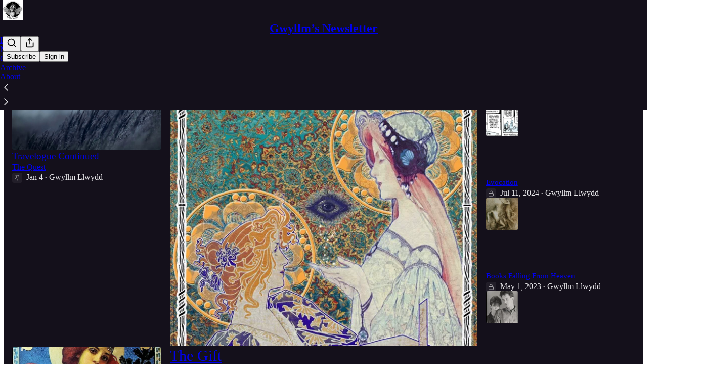

--- FILE ---
content_type: text/html; charset=utf-8
request_url: https://gwyllmllwydd.substack.com/?utm_source=substack&utm_medium=email&utm_content=share&action=share
body_size: 42445
content:
<!DOCTYPE html>
<html lang="en">
    <head>
        <meta charset="utf-8" />
        <meta name="norton-safeweb-site-verification" content="24usqpep0ejc5w6hod3dulxwciwp0djs6c6ufp96av3t4whuxovj72wfkdjxu82yacb7430qjm8adbd5ezlt4592dq4zrvadcn9j9n-0btgdzpiojfzno16-fnsnu7xd" />
        
        <link rel="preconnect" href="https://substackcdn.com" />
        

        
            <title data-rh="true">Gwyllm’s Newsletter | Gwyllm Llwydd | Substack</title>
            
            <meta data-rh="true" name="theme-color" content="#14101b"/><meta data-rh="true" property="og:image" content="https://substackcdn.com/image/fetch/$s_!Kwfb!,f_auto,q_auto:best,fl_progressive:steep/https%3A%2F%2Fgwyllmllwydd.substack.com%2Ftwitter%2Fsubscribe-card.jpg%3Fv%3D-636694149%26version%3D9"/><meta data-rh="true" name="twitter:image" content="https://substackcdn.com/image/fetch/$s_!Kwfb!,f_auto,q_auto:best,fl_progressive:steep/https%3A%2F%2Fgwyllmllwydd.substack.com%2Ftwitter%2Fsubscribe-card.jpg%3Fv%3D-636694149%26version%3D9"/><meta data-rh="true" name="twitter:card" content="summary_large_image"/><meta data-rh="true" property="og:type" content="article"/><meta data-rh="true" property="og:title" content="Gwyllm’s Newsletter | Gwyllm Llwydd | Substack"/><meta data-rh="true" name="twitter:title" content="Gwyllm’s Newsletter | Gwyllm Llwydd | Substack"/><meta data-rh="true" name="description" content="Memories, Musings, Speculations, &amp; Occult Adventures along the Poison Path. Click to read Gwyllm’s Newsletter, by Gwyllm Llwydd, a Substack publication with hundreds of subscribers."/><meta data-rh="true" property="og:description" content="Memories, Musings, Speculations, &amp; Occult Adventures along the Poison Path. Click to read Gwyllm’s Newsletter, by Gwyllm Llwydd, a Substack publication with hundreds of subscribers."/><meta data-rh="true" name="twitter:description" content="Memories, Musings, Speculations, &amp; Occult Adventures along the Poison Path. Click to read Gwyllm’s Newsletter, by Gwyllm Llwydd, a Substack publication with hundreds of subscribers."/>
            
            
        

        

        <style>
          @layer legacy, tailwind, pencraftReset, pencraft;
        </style>

        
        <link rel="preload" as="style" href="https://substackcdn.com/bundle/theme/main.57ec6396ea4b5be03b65.css" />
        
        <link rel="preload" as="style" href="https://substackcdn.com/bundle/theme/color_links.c9908948e2f4e05476e6.css" />
        
        
        
        <link rel="preload" as="font" href="https://fonts.gstatic.com/s/spectral/v13/rnCr-xNNww_2s0amA9M5knjsS_ul.woff2" crossorigin />
        

        
            
                <link rel="stylesheet" type="text/css" href="https://substackcdn.com/bundle/static/css/7276.087307e6.css" />
            
                <link rel="stylesheet" type="text/css" href="https://substackcdn.com/bundle/static/css/70.ad2da59f.css" />
            
                <link rel="stylesheet" type="text/css" href="https://substackcdn.com/bundle/static/css/2862.c66cf9f6.css" />
            
                <link rel="stylesheet" type="text/css" href="https://substackcdn.com/bundle/static/css/8577.8d59a919.css" />
            
                <link rel="stylesheet" type="text/css" href="https://substackcdn.com/bundle/static/css/4428.a1e58631.css" />
            
                <link rel="stylesheet" type="text/css" href="https://substackcdn.com/bundle/static/css/5611.463006e7.css" />
            
                <link rel="stylesheet" type="text/css" href="https://substackcdn.com/bundle/static/css/5234.05e42d3b.css" />
            
                <link rel="stylesheet" type="text/css" href="https://substackcdn.com/bundle/static/css/5366.d69f31f9.css" />
            
                <link rel="stylesheet" type="text/css" href="https://substackcdn.com/bundle/static/css/5490.98293a30.css" />
            
                <link rel="stylesheet" type="text/css" href="https://substackcdn.com/bundle/static/css/5986.b8c2a441.css" />
            
                <link rel="stylesheet" type="text/css" href="https://substackcdn.com/bundle/static/css/main.aba729d8.css" />
            
                <link rel="stylesheet" type="text/css" href="https://substackcdn.com/bundle/static/css/6379.813be60f.css" />
            
                <link rel="stylesheet" type="text/css" href="https://substackcdn.com/bundle/static/css/5986.b8c2a441.css" />
            
                <link rel="stylesheet" type="text/css" href="https://substackcdn.com/bundle/static/css/5490.98293a30.css" />
            
                <link rel="stylesheet" type="text/css" href="https://substackcdn.com/bundle/static/css/5366.d69f31f9.css" />
            
                <link rel="stylesheet" type="text/css" href="https://substackcdn.com/bundle/static/css/5234.05e42d3b.css" />
            
                <link rel="stylesheet" type="text/css" href="https://substackcdn.com/bundle/static/css/5611.463006e7.css" />
            
                <link rel="stylesheet" type="text/css" href="https://substackcdn.com/bundle/static/css/4428.a1e58631.css" />
            
                <link rel="stylesheet" type="text/css" href="https://substackcdn.com/bundle/static/css/8577.8d59a919.css" />
            
                <link rel="stylesheet" type="text/css" href="https://substackcdn.com/bundle/static/css/2862.c66cf9f6.css" />
            
        

        
        
        
        
        <meta name="viewport" content="width=device-width, initial-scale=1, maximum-scale=1, user-scalable=0, viewport-fit=cover" />
        <meta name="author" content="Gwyllm Llwydd" />
        <meta property="og:url" content="https://gwyllmllwydd.substack.com/" />
        
        
        <link rel="canonical" href="https://gwyllmllwydd.substack.com/" />
        

        

        

        

        
            
                <link rel="shortcut icon" href="https://substackcdn.com/image/fetch/$s_!6Alr!,f_auto,q_auto:good,fl_progressive:steep/https%3A%2F%2Fbucketeer-e05bbc84-baa3-437e-9518-adb32be77984.s3.amazonaws.com%2Fpublic%2Fimages%2Fc43e8475-7c07-45d7-a11d-32f1d638371e%2Ffavicon.ico">
            
        
            
                <link rel="icon" type="image/png" sizes="16x16" href="https://substackcdn.com/image/fetch/$s_!dyOG!,f_auto,q_auto:good,fl_progressive:steep/https%3A%2F%2Fbucketeer-e05bbc84-baa3-437e-9518-adb32be77984.s3.amazonaws.com%2Fpublic%2Fimages%2Fc43e8475-7c07-45d7-a11d-32f1d638371e%2Ffavicon-16x16.png">
            
        
            
                <link rel="icon" type="image/png" sizes="32x32" href="https://substackcdn.com/image/fetch/$s_!7tGf!,f_auto,q_auto:good,fl_progressive:steep/https%3A%2F%2Fbucketeer-e05bbc84-baa3-437e-9518-adb32be77984.s3.amazonaws.com%2Fpublic%2Fimages%2Fc43e8475-7c07-45d7-a11d-32f1d638371e%2Ffavicon-32x32.png">
            
        
            
                <link rel="apple-touch-icon" sizes="57x57" href="https://substackcdn.com/image/fetch/$s_!_XrC!,f_auto,q_auto:good,fl_progressive:steep/https%3A%2F%2Fbucketeer-e05bbc84-baa3-437e-9518-adb32be77984.s3.amazonaws.com%2Fpublic%2Fimages%2Fc43e8475-7c07-45d7-a11d-32f1d638371e%2Fapple-touch-icon-57x57.png">
            
        
            
                <link rel="apple-touch-icon" sizes="60x60" href="https://substackcdn.com/image/fetch/$s_!B2pi!,f_auto,q_auto:good,fl_progressive:steep/https%3A%2F%2Fbucketeer-e05bbc84-baa3-437e-9518-adb32be77984.s3.amazonaws.com%2Fpublic%2Fimages%2Fc43e8475-7c07-45d7-a11d-32f1d638371e%2Fapple-touch-icon-60x60.png">
            
        
            
                <link rel="apple-touch-icon" sizes="72x72" href="https://substackcdn.com/image/fetch/$s_!6WBQ!,f_auto,q_auto:good,fl_progressive:steep/https%3A%2F%2Fbucketeer-e05bbc84-baa3-437e-9518-adb32be77984.s3.amazonaws.com%2Fpublic%2Fimages%2Fc43e8475-7c07-45d7-a11d-32f1d638371e%2Fapple-touch-icon-72x72.png">
            
        
            
                <link rel="apple-touch-icon" sizes="76x76" href="https://substackcdn.com/image/fetch/$s_!Mgna!,f_auto,q_auto:good,fl_progressive:steep/https%3A%2F%2Fbucketeer-e05bbc84-baa3-437e-9518-adb32be77984.s3.amazonaws.com%2Fpublic%2Fimages%2Fc43e8475-7c07-45d7-a11d-32f1d638371e%2Fapple-touch-icon-76x76.png">
            
        
            
                <link rel="apple-touch-icon" sizes="114x114" href="https://substackcdn.com/image/fetch/$s_!AZst!,f_auto,q_auto:good,fl_progressive:steep/https%3A%2F%2Fbucketeer-e05bbc84-baa3-437e-9518-adb32be77984.s3.amazonaws.com%2Fpublic%2Fimages%2Fc43e8475-7c07-45d7-a11d-32f1d638371e%2Fapple-touch-icon-114x114.png">
            
        
            
                <link rel="apple-touch-icon" sizes="120x120" href="https://substackcdn.com/image/fetch/$s_!yfjV!,f_auto,q_auto:good,fl_progressive:steep/https%3A%2F%2Fbucketeer-e05bbc84-baa3-437e-9518-adb32be77984.s3.amazonaws.com%2Fpublic%2Fimages%2Fc43e8475-7c07-45d7-a11d-32f1d638371e%2Fapple-touch-icon-120x120.png">
            
        
            
                <link rel="apple-touch-icon" sizes="144x144" href="https://substackcdn.com/image/fetch/$s_!Ei7y!,f_auto,q_auto:good,fl_progressive:steep/https%3A%2F%2Fbucketeer-e05bbc84-baa3-437e-9518-adb32be77984.s3.amazonaws.com%2Fpublic%2Fimages%2Fc43e8475-7c07-45d7-a11d-32f1d638371e%2Fapple-touch-icon-144x144.png">
            
        
            
                <link rel="apple-touch-icon" sizes="152x152" href="https://substackcdn.com/image/fetch/$s_!WICv!,f_auto,q_auto:good,fl_progressive:steep/https%3A%2F%2Fbucketeer-e05bbc84-baa3-437e-9518-adb32be77984.s3.amazonaws.com%2Fpublic%2Fimages%2Fc43e8475-7c07-45d7-a11d-32f1d638371e%2Fapple-touch-icon-152x152.png">
            
        
            
                <link rel="apple-touch-icon" sizes="167x167" href="https://substackcdn.com/image/fetch/$s_!-nmB!,f_auto,q_auto:good,fl_progressive:steep/https%3A%2F%2Fbucketeer-e05bbc84-baa3-437e-9518-adb32be77984.s3.amazonaws.com%2Fpublic%2Fimages%2Fc43e8475-7c07-45d7-a11d-32f1d638371e%2Fapple-touch-icon-167x167.png">
            
        
            
                <link rel="apple-touch-icon" sizes="180x180" href="https://substackcdn.com/image/fetch/$s_!lcuL!,f_auto,q_auto:good,fl_progressive:steep/https%3A%2F%2Fbucketeer-e05bbc84-baa3-437e-9518-adb32be77984.s3.amazonaws.com%2Fpublic%2Fimages%2Fc43e8475-7c07-45d7-a11d-32f1d638371e%2Fapple-touch-icon-180x180.png">
            
        
            
                <link rel="apple-touch-icon" sizes="1024x1024" href="https://substackcdn.com/image/fetch/$s_!orQB!,f_auto,q_auto:good,fl_progressive:steep/https%3A%2F%2Fbucketeer-e05bbc84-baa3-437e-9518-adb32be77984.s3.amazonaws.com%2Fpublic%2Fimages%2Fc43e8475-7c07-45d7-a11d-32f1d638371e%2Fapple-touch-icon-1024x1024.png">
            
        
            
        
            
        
            
        

        

        
            <link rel="alternate" type="application/rss+xml" href="/feed" title="Gwyllm’s Newsletter"/>
        

        
        
          <style>
            @font-face{font-family:'Spectral';font-style:italic;font-weight:400;font-display:fallback;src:url(https://fonts.gstatic.com/s/spectral/v13/rnCt-xNNww_2s0amA9M8on7mTNmnUHowCw.woff2) format('woff2');unicode-range:U+0301,U+0400-045F,U+0490-0491,U+04B0-04B1,U+2116}@font-face{font-family:'Spectral';font-style:italic;font-weight:400;font-display:fallback;src:url(https://fonts.gstatic.com/s/spectral/v13/rnCt-xNNww_2s0amA9M8onXmTNmnUHowCw.woff2) format('woff2');unicode-range:U+0102-0103,U+0110-0111,U+0128-0129,U+0168-0169,U+01A0-01A1,U+01AF-01B0,U+0300-0301,U+0303-0304,U+0308-0309,U+0323,U+0329,U+1EA0-1EF9,U+20AB}@font-face{font-family:'Spectral';font-style:italic;font-weight:400;font-display:fallback;src:url(https://fonts.gstatic.com/s/spectral/v13/rnCt-xNNww_2s0amA9M8onTmTNmnUHowCw.woff2) format('woff2');unicode-range:U+0100-02AF,U+0304,U+0308,U+0329,U+1E00-1E9F,U+1EF2-1EFF,U+2020,U+20A0-20AB,U+20AD-20CF,U+2113,U+2C60-2C7F,U+A720-A7FF}@font-face{font-family:'Spectral';font-style:italic;font-weight:400;font-display:fallback;src:url(https://fonts.gstatic.com/s/spectral/v13/rnCt-xNNww_2s0amA9M8onrmTNmnUHo.woff2) format('woff2');unicode-range:U+0000-00FF,U+0131,U+0152-0153,U+02BB-02BC,U+02C6,U+02DA,U+02DC,U+0304,U+0308,U+0329,U+2000-206F,U+2074,U+20AC,U+2122,U+2191,U+2193,U+2212,U+2215,U+FEFF,U+FFFD}@font-face{font-family:'Spectral';font-style:normal;font-weight:400;font-display:fallback;src:url(https://fonts.gstatic.com/s/spectral/v13/rnCr-xNNww_2s0amA9M9knjsS_ulYHs.woff2) format('woff2');unicode-range:U+0301,U+0400-045F,U+0490-0491,U+04B0-04B1,U+2116}@font-face{font-family:'Spectral';font-style:normal;font-weight:400;font-display:fallback;src:url(https://fonts.gstatic.com/s/spectral/v13/rnCr-xNNww_2s0amA9M2knjsS_ulYHs.woff2) format('woff2');unicode-range:U+0102-0103,U+0110-0111,U+0128-0129,U+0168-0169,U+01A0-01A1,U+01AF-01B0,U+0300-0301,U+0303-0304,U+0308-0309,U+0323,U+0329,U+1EA0-1EF9,U+20AB}@font-face{font-family:'Spectral';font-style:normal;font-weight:400;font-display:fallback;src:url(https://fonts.gstatic.com/s/spectral/v13/rnCr-xNNww_2s0amA9M3knjsS_ulYHs.woff2) format('woff2');unicode-range:U+0100-02AF,U+0304,U+0308,U+0329,U+1E00-1E9F,U+1EF2-1EFF,U+2020,U+20A0-20AB,U+20AD-20CF,U+2113,U+2C60-2C7F,U+A720-A7FF}@font-face{font-family:'Spectral';font-style:normal;font-weight:400;font-display:fallback;src:url(https://fonts.gstatic.com/s/spectral/v13/rnCr-xNNww_2s0amA9M5knjsS_ul.woff2) format('woff2');unicode-range:U+0000-00FF,U+0131,U+0152-0153,U+02BB-02BC,U+02C6,U+02DA,U+02DC,U+0304,U+0308,U+0329,U+2000-206F,U+2074,U+20AC,U+2122,U+2191,U+2193,U+2212,U+2215,U+FEFF,U+FFFD}@font-face{font-family:'Spectral';font-style:normal;font-weight:600;font-display:fallback;src:url(https://fonts.gstatic.com/s/spectral/v13/rnCs-xNNww_2s0amA9vmtm3FafaPWnIIMrY.woff2) format('woff2');unicode-range:U+0301,U+0400-045F,U+0490-0491,U+04B0-04B1,U+2116}@font-face{font-family:'Spectral';font-style:normal;font-weight:600;font-display:fallback;src:url(https://fonts.gstatic.com/s/spectral/v13/rnCs-xNNww_2s0amA9vmtm3OafaPWnIIMrY.woff2) format('woff2');unicode-range:U+0102-0103,U+0110-0111,U+0128-0129,U+0168-0169,U+01A0-01A1,U+01AF-01B0,U+0300-0301,U+0303-0304,U+0308-0309,U+0323,U+0329,U+1EA0-1EF9,U+20AB}@font-face{font-family:'Spectral';font-style:normal;font-weight:600;font-display:fallback;src:url(https://fonts.gstatic.com/s/spectral/v13/rnCs-xNNww_2s0amA9vmtm3PafaPWnIIMrY.woff2) format('woff2');unicode-range:U+0100-02AF,U+0304,U+0308,U+0329,U+1E00-1E9F,U+1EF2-1EFF,U+2020,U+20A0-20AB,U+20AD-20CF,U+2113,U+2C60-2C7F,U+A720-A7FF}@font-face{font-family:'Spectral';font-style:normal;font-weight:600;font-display:fallback;src:url(https://fonts.gstatic.com/s/spectral/v13/rnCs-xNNww_2s0amA9vmtm3BafaPWnII.woff2) format('woff2');unicode-range:U+0000-00FF,U+0131,U+0152-0153,U+02BB-02BC,U+02C6,U+02DA,U+02DC,U+0304,U+0308,U+0329,U+2000-206F,U+2074,U+20AC,U+2122,U+2191,U+2193,U+2212,U+2215,U+FEFF,U+FFFD}
            @font-face{font-family:'Roboto Slab';font-style:normal;font-weight:400;font-display:fallback;src:url(https://fonts.gstatic.com/s/robotoslab/v36/BngMUXZYTXPIvIBgJJSb6ufA5qWr4xCCQ_k.woff2) format('woff2');unicode-range:U+0460-052F,U+1C80-1C8A,U+20B4,U+2DE0-2DFF,U+A640-A69F,U+FE2E-FE2F}@font-face{font-family:'Roboto Slab';font-style:normal;font-weight:400;font-display:fallback;src:url(https://fonts.gstatic.com/s/robotoslab/v36/BngMUXZYTXPIvIBgJJSb6ufJ5qWr4xCCQ_k.woff2) format('woff2');unicode-range:U+0301,U+0400-045F,U+0490-0491,U+04B0-04B1,U+2116}@font-face{font-family:'Roboto Slab';font-style:normal;font-weight:400;font-display:fallback;src:url(https://fonts.gstatic.com/s/robotoslab/v36/BngMUXZYTXPIvIBgJJSb6ufB5qWr4xCCQ_k.woff2) format('woff2');unicode-range:U+1F00-1FFF}@font-face{font-family:'Roboto Slab';font-style:normal;font-weight:400;font-display:fallback;src:url(https://fonts.gstatic.com/s/robotoslab/v36/BngMUXZYTXPIvIBgJJSb6ufO5qWr4xCCQ_k.woff2) format('woff2');unicode-range:U+0370-0377,U+037A-037F,U+0384-038A,U+038C,U+038E-03A1,U+03A3-03FF}@font-face{font-family:'Roboto Slab';font-style:normal;font-weight:400;font-display:fallback;src:url(https://fonts.gstatic.com/s/robotoslab/v36/BngMUXZYTXPIvIBgJJSb6ufC5qWr4xCCQ_k.woff2) format('woff2');unicode-range:U+0102-0103,U+0110-0111,U+0128-0129,U+0168-0169,U+01A0-01A1,U+01AF-01B0,U+0300-0301,U+0303-0304,U+0308-0309,U+0323,U+0329,U+1EA0-1EF9,U+20AB}@font-face{font-family:'Roboto Slab';font-style:normal;font-weight:400;font-display:fallback;src:url(https://fonts.gstatic.com/s/robotoslab/v36/BngMUXZYTXPIvIBgJJSb6ufD5qWr4xCCQ_k.woff2) format('woff2');unicode-range:U+0100-02BA,U+02BD-02C5,U+02C7-02CC,U+02CE-02D7,U+02DD-02FF,U+0304,U+0308,U+0329,U+1D00-1DBF,U+1E00-1E9F,U+1EF2-1EFF,U+2020,U+20A0-20AB,U+20AD-20C0,U+2113,U+2C60-2C7F,U+A720-A7FF}@font-face{font-family:'Roboto Slab';font-style:normal;font-weight:400;font-display:fallback;src:url(https://fonts.gstatic.com/s/robotoslab/v36/BngMUXZYTXPIvIBgJJSb6ufN5qWr4xCC.woff2) format('woff2');unicode-range:U+0000-00FF,U+0131,U+0152-0153,U+02BB-02BC,U+02C6,U+02DA,U+02DC,U+0304,U+0308,U+0329,U+2000-206F,U+20AC,U+2122,U+2191,U+2193,U+2212,U+2215,U+FEFF,U+FFFD}@font-face{font-family:'Roboto Slab';font-style:normal;font-weight:600;font-display:fallback;src:url(https://fonts.gstatic.com/s/robotoslab/v36/BngMUXZYTXPIvIBgJJSb6ufA5qWr4xCCQ_k.woff2) format('woff2');unicode-range:U+0460-052F,U+1C80-1C8A,U+20B4,U+2DE0-2DFF,U+A640-A69F,U+FE2E-FE2F}@font-face{font-family:'Roboto Slab';font-style:normal;font-weight:600;font-display:fallback;src:url(https://fonts.gstatic.com/s/robotoslab/v36/BngMUXZYTXPIvIBgJJSb6ufJ5qWr4xCCQ_k.woff2) format('woff2');unicode-range:U+0301,U+0400-045F,U+0490-0491,U+04B0-04B1,U+2116}@font-face{font-family:'Roboto Slab';font-style:normal;font-weight:600;font-display:fallback;src:url(https://fonts.gstatic.com/s/robotoslab/v36/BngMUXZYTXPIvIBgJJSb6ufB5qWr4xCCQ_k.woff2) format('woff2');unicode-range:U+1F00-1FFF}@font-face{font-family:'Roboto Slab';font-style:normal;font-weight:600;font-display:fallback;src:url(https://fonts.gstatic.com/s/robotoslab/v36/BngMUXZYTXPIvIBgJJSb6ufO5qWr4xCCQ_k.woff2) format('woff2');unicode-range:U+0370-0377,U+037A-037F,U+0384-038A,U+038C,U+038E-03A1,U+03A3-03FF}@font-face{font-family:'Roboto Slab';font-style:normal;font-weight:600;font-display:fallback;src:url(https://fonts.gstatic.com/s/robotoslab/v36/BngMUXZYTXPIvIBgJJSb6ufC5qWr4xCCQ_k.woff2) format('woff2');unicode-range:U+0102-0103,U+0110-0111,U+0128-0129,U+0168-0169,U+01A0-01A1,U+01AF-01B0,U+0300-0301,U+0303-0304,U+0308-0309,U+0323,U+0329,U+1EA0-1EF9,U+20AB}@font-face{font-family:'Roboto Slab';font-style:normal;font-weight:600;font-display:fallback;src:url(https://fonts.gstatic.com/s/robotoslab/v36/BngMUXZYTXPIvIBgJJSb6ufD5qWr4xCCQ_k.woff2) format('woff2');unicode-range:U+0100-02BA,U+02BD-02C5,U+02C7-02CC,U+02CE-02D7,U+02DD-02FF,U+0304,U+0308,U+0329,U+1D00-1DBF,U+1E00-1E9F,U+1EF2-1EFF,U+2020,U+20A0-20AB,U+20AD-20C0,U+2113,U+2C60-2C7F,U+A720-A7FF}@font-face{font-family:'Roboto Slab';font-style:normal;font-weight:600;font-display:fallback;src:url(https://fonts.gstatic.com/s/robotoslab/v36/BngMUXZYTXPIvIBgJJSb6ufN5qWr4xCC.woff2) format('woff2');unicode-range:U+0000-00FF,U+0131,U+0152-0153,U+02BB-02BC,U+02C6,U+02DA,U+02DC,U+0304,U+0308,U+0329,U+2000-206F,U+20AC,U+2122,U+2191,U+2193,U+2212,U+2215,U+FEFF,U+FFFD}@font-face{font-family:'Roboto Slab';font-style:normal;font-weight:700;font-display:fallback;src:url(https://fonts.gstatic.com/s/robotoslab/v36/BngMUXZYTXPIvIBgJJSb6ufA5qWr4xCCQ_k.woff2) format('woff2');unicode-range:U+0460-052F,U+1C80-1C8A,U+20B4,U+2DE0-2DFF,U+A640-A69F,U+FE2E-FE2F}@font-face{font-family:'Roboto Slab';font-style:normal;font-weight:700;font-display:fallback;src:url(https://fonts.gstatic.com/s/robotoslab/v36/BngMUXZYTXPIvIBgJJSb6ufJ5qWr4xCCQ_k.woff2) format('woff2');unicode-range:U+0301,U+0400-045F,U+0490-0491,U+04B0-04B1,U+2116}@font-face{font-family:'Roboto Slab';font-style:normal;font-weight:700;font-display:fallback;src:url(https://fonts.gstatic.com/s/robotoslab/v36/BngMUXZYTXPIvIBgJJSb6ufB5qWr4xCCQ_k.woff2) format('woff2');unicode-range:U+1F00-1FFF}@font-face{font-family:'Roboto Slab';font-style:normal;font-weight:700;font-display:fallback;src:url(https://fonts.gstatic.com/s/robotoslab/v36/BngMUXZYTXPIvIBgJJSb6ufO5qWr4xCCQ_k.woff2) format('woff2');unicode-range:U+0370-0377,U+037A-037F,U+0384-038A,U+038C,U+038E-03A1,U+03A3-03FF}@font-face{font-family:'Roboto Slab';font-style:normal;font-weight:700;font-display:fallback;src:url(https://fonts.gstatic.com/s/robotoslab/v36/BngMUXZYTXPIvIBgJJSb6ufC5qWr4xCCQ_k.woff2) format('woff2');unicode-range:U+0102-0103,U+0110-0111,U+0128-0129,U+0168-0169,U+01A0-01A1,U+01AF-01B0,U+0300-0301,U+0303-0304,U+0308-0309,U+0323,U+0329,U+1EA0-1EF9,U+20AB}@font-face{font-family:'Roboto Slab';font-style:normal;font-weight:700;font-display:fallback;src:url(https://fonts.gstatic.com/s/robotoslab/v36/BngMUXZYTXPIvIBgJJSb6ufD5qWr4xCCQ_k.woff2) format('woff2');unicode-range:U+0100-02BA,U+02BD-02C5,U+02C7-02CC,U+02CE-02D7,U+02DD-02FF,U+0304,U+0308,U+0329,U+1D00-1DBF,U+1E00-1E9F,U+1EF2-1EFF,U+2020,U+20A0-20AB,U+20AD-20C0,U+2113,U+2C60-2C7F,U+A720-A7FF}@font-face{font-family:'Roboto Slab';font-style:normal;font-weight:700;font-display:fallback;src:url(https://fonts.gstatic.com/s/robotoslab/v36/BngMUXZYTXPIvIBgJJSb6ufN5qWr4xCC.woff2) format('woff2');unicode-range:U+0000-00FF,U+0131,U+0152-0153,U+02BB-02BC,U+02C6,U+02DA,U+02DC,U+0304,U+0308,U+0329,U+2000-206F,U+20AC,U+2122,U+2191,U+2193,U+2212,U+2215,U+FEFF,U+FFFD}@font-face{font-family:'Roboto Slab';font-style:normal;font-weight:800;font-display:fallback;src:url(https://fonts.gstatic.com/s/robotoslab/v36/BngMUXZYTXPIvIBgJJSb6ufA5qWr4xCCQ_k.woff2) format('woff2');unicode-range:U+0460-052F,U+1C80-1C8A,U+20B4,U+2DE0-2DFF,U+A640-A69F,U+FE2E-FE2F}@font-face{font-family:'Roboto Slab';font-style:normal;font-weight:800;font-display:fallback;src:url(https://fonts.gstatic.com/s/robotoslab/v36/BngMUXZYTXPIvIBgJJSb6ufJ5qWr4xCCQ_k.woff2) format('woff2');unicode-range:U+0301,U+0400-045F,U+0490-0491,U+04B0-04B1,U+2116}@font-face{font-family:'Roboto Slab';font-style:normal;font-weight:800;font-display:fallback;src:url(https://fonts.gstatic.com/s/robotoslab/v36/BngMUXZYTXPIvIBgJJSb6ufB5qWr4xCCQ_k.woff2) format('woff2');unicode-range:U+1F00-1FFF}@font-face{font-family:'Roboto Slab';font-style:normal;font-weight:800;font-display:fallback;src:url(https://fonts.gstatic.com/s/robotoslab/v36/BngMUXZYTXPIvIBgJJSb6ufO5qWr4xCCQ_k.woff2) format('woff2');unicode-range:U+0370-0377,U+037A-037F,U+0384-038A,U+038C,U+038E-03A1,U+03A3-03FF}@font-face{font-family:'Roboto Slab';font-style:normal;font-weight:800;font-display:fallback;src:url(https://fonts.gstatic.com/s/robotoslab/v36/BngMUXZYTXPIvIBgJJSb6ufC5qWr4xCCQ_k.woff2) format('woff2');unicode-range:U+0102-0103,U+0110-0111,U+0128-0129,U+0168-0169,U+01A0-01A1,U+01AF-01B0,U+0300-0301,U+0303-0304,U+0308-0309,U+0323,U+0329,U+1EA0-1EF9,U+20AB}@font-face{font-family:'Roboto Slab';font-style:normal;font-weight:800;font-display:fallback;src:url(https://fonts.gstatic.com/s/robotoslab/v36/BngMUXZYTXPIvIBgJJSb6ufD5qWr4xCCQ_k.woff2) format('woff2');unicode-range:U+0100-02BA,U+02BD-02C5,U+02C7-02CC,U+02CE-02D7,U+02DD-02FF,U+0304,U+0308,U+0329,U+1D00-1DBF,U+1E00-1E9F,U+1EF2-1EFF,U+2020,U+20A0-20AB,U+20AD-20C0,U+2113,U+2C60-2C7F,U+A720-A7FF}@font-face{font-family:'Roboto Slab';font-style:normal;font-weight:800;font-display:fallback;src:url(https://fonts.gstatic.com/s/robotoslab/v36/BngMUXZYTXPIvIBgJJSb6ufN5qWr4xCC.woff2) format('woff2');unicode-range:U+0000-00FF,U+0131,U+0152-0153,U+02BB-02BC,U+02C6,U+02DA,U+02DC,U+0304,U+0308,U+0329,U+2000-206F,U+20AC,U+2122,U+2191,U+2193,U+2212,U+2215,U+FEFF,U+FFFD}@font-face{font-family:'Roboto Slab';font-style:normal;font-weight:900;font-display:fallback;src:url(https://fonts.gstatic.com/s/robotoslab/v36/BngMUXZYTXPIvIBgJJSb6ufA5qWr4xCCQ_k.woff2) format('woff2');unicode-range:U+0460-052F,U+1C80-1C8A,U+20B4,U+2DE0-2DFF,U+A640-A69F,U+FE2E-FE2F}@font-face{font-family:'Roboto Slab';font-style:normal;font-weight:900;font-display:fallback;src:url(https://fonts.gstatic.com/s/robotoslab/v36/BngMUXZYTXPIvIBgJJSb6ufJ5qWr4xCCQ_k.woff2) format('woff2');unicode-range:U+0301,U+0400-045F,U+0490-0491,U+04B0-04B1,U+2116}@font-face{font-family:'Roboto Slab';font-style:normal;font-weight:900;font-display:fallback;src:url(https://fonts.gstatic.com/s/robotoslab/v36/BngMUXZYTXPIvIBgJJSb6ufB5qWr4xCCQ_k.woff2) format('woff2');unicode-range:U+1F00-1FFF}@font-face{font-family:'Roboto Slab';font-style:normal;font-weight:900;font-display:fallback;src:url(https://fonts.gstatic.com/s/robotoslab/v36/BngMUXZYTXPIvIBgJJSb6ufO5qWr4xCCQ_k.woff2) format('woff2');unicode-range:U+0370-0377,U+037A-037F,U+0384-038A,U+038C,U+038E-03A1,U+03A3-03FF}@font-face{font-family:'Roboto Slab';font-style:normal;font-weight:900;font-display:fallback;src:url(https://fonts.gstatic.com/s/robotoslab/v36/BngMUXZYTXPIvIBgJJSb6ufC5qWr4xCCQ_k.woff2) format('woff2');unicode-range:U+0102-0103,U+0110-0111,U+0128-0129,U+0168-0169,U+01A0-01A1,U+01AF-01B0,U+0300-0301,U+0303-0304,U+0308-0309,U+0323,U+0329,U+1EA0-1EF9,U+20AB}@font-face{font-family:'Roboto Slab';font-style:normal;font-weight:900;font-display:fallback;src:url(https://fonts.gstatic.com/s/robotoslab/v36/BngMUXZYTXPIvIBgJJSb6ufD5qWr4xCCQ_k.woff2) format('woff2');unicode-range:U+0100-02BA,U+02BD-02C5,U+02C7-02CC,U+02CE-02D7,U+02DD-02FF,U+0304,U+0308,U+0329,U+1D00-1DBF,U+1E00-1E9F,U+1EF2-1EFF,U+2020,U+20A0-20AB,U+20AD-20C0,U+2113,U+2C60-2C7F,U+A720-A7FF}@font-face{font-family:'Roboto Slab';font-style:normal;font-weight:900;font-display:fallback;src:url(https://fonts.gstatic.com/s/robotoslab/v36/BngMUXZYTXPIvIBgJJSb6ufN5qWr4xCC.woff2) format('woff2');unicode-range:U+0000-00FF,U+0131,U+0152-0153,U+02BB-02BC,U+02C6,U+02DA,U+02DC,U+0304,U+0308,U+0329,U+2000-206F,U+20AC,U+2122,U+2191,U+2193,U+2212,U+2215,U+FEFF,U+FFFD}
          </style>
        
        

        <style>:root{--color_theme_bg_pop:#51b4e9;--background_pop:#51b4e9;--color_theme_bg_web:#14101b;--cover_bg_color:#14101b;--cover_bg_color_secondary:#221e29;--background_pop_darken:#3aaae6;--print_on_pop:#ffffff;--color_theme_bg_pop_darken:#3aaae6;--color_theme_print_on_pop:#ffffff;--color_theme_bg_pop_20:rgba(81, 180, 233, 0.2);--color_theme_bg_pop_30:rgba(81, 180, 233, 0.3);--print_pop:#51b4e9;--color_theme_accent:#51b4e9;--cover_print_primary:#ffffff;--cover_print_secondary:#d9d9d9;--cover_print_tertiary:#d9d9d9;--cover_border_color:#ffffff;--font_family_headings_preset:'Roboto Slab',sans-serif;--font_weight_headings_preset:700;--font_preset_heading:slab;--home_hero:magaziney;--home_posts:grid;--web_bg_color:#14101b;--background_contrast_1:#221e29;--background_contrast_2:#34303a;--background_contrast_3:#56535b;--background_contrast_4:#78767c;--background_contrast_5:#b5b4b7;--color_theme_bg_contrast_1:#221e29;--color_theme_bg_contrast_2:#34303a;--color_theme_bg_contrast_3:#56535b;--color_theme_bg_contrast_4:#78767c;--color_theme_bg_contrast_5:#b5b4b7;--color_theme_bg_elevated:#221e29;--color_theme_bg_elevated_secondary:#34303a;--color_theme_bg_elevated_tertiary:#56535b;--color_theme_detail:#2b2832;--background_contrast_pop:rgba(81, 180, 233, 0.4);--color_theme_bg_contrast_pop:rgba(81, 180, 233, 0.4);--theme_bg_is_dark:1;--print_on_web_bg_color:hsl(261.8181818181818, 6.395348837209318%, 90.84313725490196%);--print_secondary_on_web_bg_color:#a19fa4;--background_pop_rgb:81, 180, 233;--color_theme_bg_pop_rgb:81, 180, 233;--color_theme_accent_rgb:81, 180, 233;}</style>

        
            <link rel="stylesheet" href="https://substackcdn.com/bundle/theme/main.57ec6396ea4b5be03b65.css" />
        
            <link rel="stylesheet" href="https://substackcdn.com/bundle/theme/color_links.c9908948e2f4e05476e6.css" />
        

        <style></style>

        

        

        

        
    </head>

    <body class="">
        

        

        

        

        

        

        <div id="entry">
            <div id="main" class="main typography use-theme-bg"><div class="pencraft pc-display-contents pc-reset pubTheme-yiXxQA"><div data-testid="navbar" class="main-menu"><div class="mainMenuContent-DME8DR"><div style="position:relative;height:71px;" class="pencraft pc-display-flex pc-gap-12 pc-paddingLeft-20 pc-paddingRight-20 pc-justifyContent-space-between pc-alignItems-center pc-reset topBar-pIF0J1"><div style="flex-basis:0px;flex-grow:1;" class="logoContainer-p12gJb"><a href="/" native class="pencraft pc-display-contents pc-reset"><div draggable="false" class="pencraft pc-display-flex pc-position-relative pc-reset"><div style="width:40px;height:40px;" class="pencraft pc-display-flex pc-reset bg-white-ZBV5av pc-borderRadius-sm overflow-hidden-WdpwT6 sizing-border-box-DggLA4"><picture><source type="image/webp" srcset="https://substackcdn.com/image/fetch/$s_!BnHS!,w_80,h_80,c_fill,f_webp,q_auto:good,fl_progressive:steep,g_auto/https%3A%2F%2Fbucketeer-e05bbc84-baa3-437e-9518-adb32be77984.s3.amazonaws.com%2Fpublic%2Fimages%2F3a2ef961-9c14-432f-901d-4ada64cad5df_400x400.png"/><img src="https://substackcdn.com/image/fetch/$s_!BnHS!,w_80,h_80,c_fill,f_auto,q_auto:good,fl_progressive:steep,g_auto/https%3A%2F%2Fbucketeer-e05bbc84-baa3-437e-9518-adb32be77984.s3.amazonaws.com%2Fpublic%2Fimages%2F3a2ef961-9c14-432f-901d-4ada64cad5df_400x400.png" sizes="100vw" alt="Gwyllm’s Newsletter" width="80" height="80" style="width:40px;height:40px;" draggable="false" class="img-OACg1c object-fit-cover-u4ReeV pencraft pc-reset"/></picture></div></div></a></div><div style="flex-grow:0;" class="titleContainer-DJYq5v"><h1 class="pencraft pc-reset font-pub-headings-FE5byy reset-IxiVJZ title-oOnUGd"><a href="/" class="pencraft pc-display-contents pc-reset">Gwyllm’s Newsletter</a></h1></div><div style="flex-basis:0px;flex-grow:1;" class="pencraft pc-display-flex pc-justifyContent-flex-end pc-alignItems-center pc-reset"><div class="buttonsContainer-SJBuep"><div class="pencraft pc-display-flex pc-gap-8 pc-justifyContent-flex-end pc-alignItems-center pc-reset navbar-buttons"><div class="pencraft pc-display-flex pc-gap-4 pc-reset"><span data-state="closed"><button tabindex="0" type="button" aria-label="Search" class="pencraft pc-reset pencraft iconButton-mq_Et5 iconButtonBase-dJGHgN buttonBase-GK1x3M buttonStyle-r7yGCK size_md-gCDS3o priority_tertiary-rlke8z"><svg xmlns="http://www.w3.org/2000/svg" width="20" height="20" viewBox="0 0 24 24" fill="none" stroke="currentColor" stroke-width="2" stroke-linecap="round" stroke-linejoin="round" class="lucide lucide-search"><circle cx="11" cy="11" r="8"></circle><path d="m21 21-4.3-4.3"></path></svg></button></span><button tabindex="0" type="button" aria-label="Share Publication" id="headlessui-menu-button-P0-5" aria-haspopup="menu" aria-expanded="false" data-headlessui-state class="pencraft pc-reset pencraft iconButton-mq_Et5 iconButtonBase-dJGHgN buttonBase-GK1x3M buttonStyle-r7yGCK size_md-gCDS3o priority_tertiary-rlke8z"><svg xmlns="http://www.w3.org/2000/svg" width="20" height="20" viewBox="0 0 24 24" fill="none" stroke="currentColor" stroke-width="2" stroke-linecap="round" stroke-linejoin="round" class="lucide lucide-share"><path d="M4 12v8a2 2 0 0 0 2 2h12a2 2 0 0 0 2-2v-8"></path><polyline points="16 6 12 2 8 6"></polyline><line x1="12" x2="12" y1="2" y2="15"></line></svg></button></div><button tabindex="0" type="button" data-testid="noncontributor-cta-button" class="pencraft pc-reset pencraft buttonBase-GK1x3M buttonText-X0uSmG buttonStyle-r7yGCK priority_primary-RfbeYt size_md-gCDS3o">Subscribe</button><button tabindex="0" type="button" native data-href="https://substack.com/sign-in?redirect=%2F%3Futm_source%3Dsubstack%26utm_medium%3Demail%26utm_content%3Dshare%26action%3Dshare&amp;for_pub=gwyllmllwydd" class="pencraft pc-reset pencraft buttonBase-GK1x3M buttonText-X0uSmG buttonStyle-r7yGCK priority_tertiary-rlke8z size_md-gCDS3o">Sign in</button></div></div></div></div><div class="overflow-list-container sections-overflow"><div class="pencraft pc-display-flex pc-height-48 pc-paddingLeft-4 pc-paddingRight-4 pc-justifyContent-center pc-position-relative pc-reset border-top-detail-bzjFmN border-bottom-detail-k1F6C4 font-text-qe4AeH section-bar scroll"><div class="overflow-items"><div class="menu-item selected"><a role="button" tabindex="0" href="/"><span class="overflow-item-text">Home</span></a></div><div class="menu-item"><a role="button" tabindex="0" href="/notes"><span class="overflow-item-text">Notes</span></a></div><div class="menu-item"><a role="button" tabindex="0" href="/chat"><span class="overflow-item-text">Chat</span></a></div><div class="menu-item"><a role="button" tabindex="0" href="/archive"><span class="overflow-item-text">Archive</span></a></div><div class="menu-item"><a role="button" tabindex="0" href="/about"><span class="overflow-item-text">About</span></a></div></div><div class="left-button"><div role="button" class="scroll-button-hitbox"><svg xmlns="http://www.w3.org/2000/svg" width="24" height="24" viewBox="0 0 24 24" fill="none" stroke="currentColor" stroke-width="1.5" stroke-linecap="round" stroke-linejoin="round" class="lucide lucide-chevron-left"><path d="m15 18-6-6 6-6"></path></svg></div></div><div class="right-button"><div role="button" class="scroll-button-hitbox"><svg xmlns="http://www.w3.org/2000/svg" width="24" height="24" viewBox="0 0 24 24" fill="none" stroke="currentColor" stroke-width="1.5" stroke-linecap="round" stroke-linejoin="round" class="lucide lucide-chevron-right"><path d="m9 18 6-6-6-6"></path></svg></div></div></div></div></div><div style="height:122px;"></div></div></div><div class="home-page home-page--modular"><script type="application/ld+json">{"@context":"https://schema.org","@type":"WebSite","name":"Gwyllm\u2019s Newsletter","publisher":{"@type":"Organization","name":"Gwyllm\u2019s Newsletter","url":"https://gwyllmllwydd.substack.com","logo":{"@type":"ImageObject","url":"https://substackcdn.com/image/fetch/$s_!BnHS!,f_auto,q_auto:good,fl_progressive:steep/https%3A%2F%2Fbucketeer-e05bbc84-baa3-437e-9518-adb32be77984.s3.amazonaws.com%2Fpublic%2Fimages%2F3a2ef961-9c14-432f-901d-4ada64cad5df_400x400.png"},"sameAs":["https://twitter.com/EarthRites"]},"url":"https://gwyllmllwydd.substack.com","mainEntityOfPage":{"@type":"WebPage","url":"https://gwyllmllwydd.substack.com"},"description":"Memories, Musings, Speculations, & Occult Adventures along the Poison Path.","potentialAction":{"@type":"SearchAction","name":"Search Gwyllm\u2019s Newsletter","target":"https://gwyllmllwydd.substack.com/archive?utm_source=google&sort=search&search={search_term_string}","query-input":"required name=search_term_string"}}</script><div class="pencraft pc-display-contents pc-reset pubTheme-yiXxQA"><div class="pencraft pc-display-flex pc-flexDirection-column pc-paddingTop-16 pc-reset container-LSZllu"><div class="pencraft pc-display-flex pc-flexDirection-column pc-paddingTop-0 pc-reset"><div><div class="container-k4OAt1 full-width-with-border-and-sidebar-aSAAEB show-below-NE36A8"><div style="flex-grow:1;display:flex;align-items:stretch;"><div class="container-O1YsI6 two-small-one-large-QUGVE5"><div tabindex="0" aria-label="Post preview for The Gift" data-testid="magazine-spot-1" role="article" class="pencraft pc-display-flex pc-flexDirection-column pc-padding-8 pc-position-relative pc-reset pc-borderRadius-sm container-H2dyKk"><div class="pencraft pc-display-flex pc-flexDirection-column pc-reset"><div style="aspect-ratio: 1.5" class="image-QTMr_S container-XxSyR3"><picture><source type="image/webp" srcset="https://substackcdn.com/image/fetch/$s_!uPJa!,w_424,h_282,c_fill,f_webp,q_auto:good,fl_progressive:steep,g_center/https%3A%2F%2Fsubstack-post-media.s3.amazonaws.com%2Fpublic%2Fimages%2F5e0d4aab-6b5a-4953-83d6-0141a2e45b13_618x800.jpeg 424w, https://substackcdn.com/image/fetch/$s_!uPJa!,w_848,h_565,c_fill,f_webp,q_auto:good,fl_progressive:steep,g_center/https%3A%2F%2Fsubstack-post-media.s3.amazonaws.com%2Fpublic%2Fimages%2F5e0d4aab-6b5a-4953-83d6-0141a2e45b13_618x800.jpeg 848w, https://substackcdn.com/image/fetch/$s_!uPJa!,w_1250,h_833,c_fill,f_webp,q_auto:good,fl_progressive:steep,g_center/https%3A%2F%2Fsubstack-post-media.s3.amazonaws.com%2Fpublic%2Fimages%2F5e0d4aab-6b5a-4953-83d6-0141a2e45b13_618x800.jpeg 1250w" sizes="(min-width:768px) 50vw, 100vw"/><img src="https://substackcdn.com/image/fetch/$s_!uPJa!,w_1250,h_833,c_fill,f_auto,q_auto:good,fl_progressive:steep,g_center/https%3A%2F%2Fsubstack-post-media.s3.amazonaws.com%2Fpublic%2Fimages%2F5e0d4aab-6b5a-4953-83d6-0141a2e45b13_618x800.jpeg" sizes="(min-width:768px) 50vw, 100vw" alt srcset="https://substackcdn.com/image/fetch/$s_!uPJa!,w_424,h_282,c_fill,f_auto,q_auto:good,fl_progressive:steep,g_center/https%3A%2F%2Fsubstack-post-media.s3.amazonaws.com%2Fpublic%2Fimages%2F5e0d4aab-6b5a-4953-83d6-0141a2e45b13_618x800.jpeg 424w, https://substackcdn.com/image/fetch/$s_!uPJa!,w_848,h_565,c_fill,f_auto,q_auto:good,fl_progressive:steep,g_center/https%3A%2F%2Fsubstack-post-media.s3.amazonaws.com%2Fpublic%2Fimages%2F5e0d4aab-6b5a-4953-83d6-0141a2e45b13_618x800.jpeg 848w, https://substackcdn.com/image/fetch/$s_!uPJa!,w_1250,h_833,c_fill,f_auto,q_auto:good,fl_progressive:steep,g_center/https%3A%2F%2Fsubstack-post-media.s3.amazonaws.com%2Fpublic%2Fimages%2F5e0d4aab-6b5a-4953-83d6-0141a2e45b13_618x800.jpeg 1250w" width="1250" height="833" style="aspect-ratio:1.5;" class="img-OACg1c image-nBNbRY pencraft pc-reset"/></picture></div><div class="pencraft pc-display-flex pc-flexDirection-column pc-paddingLeft-16 pc-paddingRight-16 pc-paddingTop-32 pc-paddingBottom-0 pc-justifyContent-center pc-alignItems-center pc-reset flex-grow-rzmknG"><div class="pencraft pc-display-flex pc-flexDirection-column pc-paddingBottom-8 pc-reset"><a style="font-size:30px;line-height:38px;" tabindex="-1" href="https://gwyllmllwydd.substack.com/p/the-gift" data-testid="post-preview-title" class="pencraft pc-reset color-pub-primary-text-NyXPlw align-center-y7ZD4w text-wrap-balance-gt9Biw font-pub-headings-FE5byy clamp-y7pNm8 clamp-4-hyJSKl reset-IxiVJZ">The Gift</a></div><div class="pencraft pc-display-flex pc-flexDirection-column pc-paddingBottom-8 pc-reset"><a tabindex="-1" href="https://gwyllmllwydd.substack.com/p/the-gift" class="pencraft pc-reset color-primary-zABazT align-center-y7ZD4w text-wrap-balance-gt9Biw line-height-24-jnGwiv font-text-qe4AeH size-17-JHHggF clamp-y7pNm8 clamp-2-kM02pu reset-IxiVJZ">Time of the Season &amp; all of that...</a></div><div class="pencraft pc-display-inline pc-reset color-pub-secondary-text-hGQ02T line-height-20-t4M0El font-meta-MWBumP size-11-NuY2Zx weight-medium-fw81nC transform-uppercase-yKDgcq reset-IxiVJZ meta-EgzBVA"><div class="icon-cvHqCn"><svg xmlns="http://www.w3.org/2000/svg" width="12" height="12" viewBox="0 0 24 24" fill="none" stroke="currentColor" stroke-width="2" stroke-linecap="round" stroke-linejoin="round" class="lucide lucide-pin"><path d="M12 17v5"></path><path d="M9 10.76a2 2 0 0 1-1.11 1.79l-1.78.9A2 2 0 0 0 5 15.24V16a1 1 0 0 0 1 1h12a1 1 0 0 0 1-1v-.76a2 2 0 0 0-1.11-1.79l-1.78-.9A2 2 0 0 1 15 10.76V7a1 1 0 0 1 1-1 2 2 0 0 0 0-4H8a2 2 0 0 0 0 4 1 1 0 0 1 1 1z"></path></svg></div><time datetime="2026-01-09T23:15:17.537Z" class="date-rtYe1v">Jan 9</time> <span class="dividerChar-SbAJEi">•</span> <span class="pencraft pc-reset reset-IxiVJZ"><span data-state="closed"><a href="https://substack.com/@gwyllmllwydd" class="link-HFGLqU">Gwyllm Llwydd</a></span></span></div><div class="pencraft pc-display-flex pc-flexDirection-column pc-paddingTop-8 pc-reset"><div class="pencraft pc-display-flex pc-flexDirection-column pc-reset actions-YFg47u"><div class="post-ufi style-compressed themed"><div class="like-button-container post-ufi-button style-compressed"><button tabindex="0" type="button" aria-label="Like (5)" aria-pressed="false" class="pencraft pc-reset pencraft post-ufi-button style-compressed has-label with-border"><svg role="img" style="height:14px;width:14px;" width="14" height="14" viewBox="0 0 24 24" fill="#000000" stroke-width="2" stroke="#000" xmlns="http://www.w3.org/2000/svg" class="icon"><g><title></title><svg xmlns="http://www.w3.org/2000/svg" width="24" height="24" viewBox="0 0 24 24" stroke-width="2" stroke-linecap="round" stroke-linejoin="round" class="lucide lucide-heart"><path d="M19 14c1.49-1.46 3-3.21 3-5.5A5.5 5.5 0 0 0 16.5 3c-1.76 0-3 .5-4.5 2-1.5-1.5-2.74-2-4.5-2A5.5 5.5 0 0 0 2 8.5c0 2.3 1.5 4.05 3 5.5l7 7Z"></path></svg></g></svg><div class="label">5</div></button></div><button tabindex="0" type="button" aria-label="View comments (0)" data-href="https://gwyllmllwydd.substack.com/p/the-gift/comments" class="pencraft pc-reset pencraft post-ufi-button style-compressed post-ufi-comment-button no-label with-border"><svg role="img" style="height:14px;width:14px;" width="14" height="14" viewBox="0 0 24 24" fill="#000000" stroke-width="2" stroke="#000" xmlns="http://www.w3.org/2000/svg" class="icon"><g><title></title><svg xmlns="http://www.w3.org/2000/svg" width="24" height="24" viewBox="0 0 24 24" stroke-width="2" stroke-linecap="round" stroke-linejoin="round" class="lucide lucide-message-circle"><path d="M7.9 20A9 9 0 1 0 4 16.1L2 22Z"></path></svg></g></svg></button><button tabindex="0" type="button" class="pencraft pc-reset pencraft post-ufi-button style-compressed has-label with-border"><svg role="img" style="height:14px;width:14px;" width="14" height="14" viewBox="0 0 24 24" fill="none" stroke-width="2" stroke="#000" xmlns="http://www.w3.org/2000/svg" class="icon"><g><title></title><path d="M21 3V8M21 8H16M21 8L18 5.29962C16.7056 4.14183 15.1038 3.38328 13.3879 3.11547C11.6719 2.84766 9.9152 3.08203 8.32951 3.79031C6.74382 4.49858 5.39691 5.65051 4.45125 7.10715C3.5056 8.5638 3.00158 10.2629 3 11.9996M3 21V16M3 16H8M3 16L6 18.7C7.29445 19.8578 8.89623 20.6163 10.6121 20.8841C12.3281 21.152 14.0848 20.9176 15.6705 20.2093C17.2562 19.501 18.6031 18.3491 19.5487 16.8925C20.4944 15.4358 20.9984 13.7367 21 12" stroke-linecap="round" stroke-linejoin="round"></path></g></svg><div class="label">1</div></button><button tabindex="0" type="button" data-href="javascript:void(0)" class="pencraft pc-reset pencraft post-ufi-button style-compressed no-label with-border"><svg xmlns="http://www.w3.org/2000/svg" width="14" height="14" viewBox="0 0 24 24" fill="none" stroke="currentColor" stroke-width="2" stroke-linecap="round" stroke-linejoin="round" class="lucide lucide-share icon"><path d="M4 12v8a2 2 0 0 0 2 2h12a2 2 0 0 0 2-2v-8"></path><polyline points="16 6 12 2 8 6"></polyline><line x1="12" x2="12" y1="2" y2="15"></line></svg></button></div></div></div></div></div></div><div tabindex="0" aria-label="Post preview for Travelogue Continued" data-testid="magazine-spot-2" role="article" class="pencraft pc-display-flex pc-flexDirection-column pc-padding-8 pc-position-relative pc-reset pc-borderRadius-sm container-H2dyKk"><div class="pencraft pc-display-flex pc-flexDirection-column pc-gap-12 pc-reset"><div style="aspect-ratio: 1.5" class="image-Ac018u container-XxSyR3"><picture><source type="image/webp" srcset="https://substackcdn.com/image/youtube/w_728,c_limit/E8mGWYRcmec 424w, https://substackcdn.com/image/youtube/w_728,c_limit/E8mGWYRcmec 600w" sizes="(min-width:768px) 50vw, 100vw"/><img src="https://substackcdn.com/image/youtube/w_728,c_limit/E8mGWYRcmec" sizes="(min-width:768px) 50vw, 100vw" alt srcset="https://substackcdn.com/image/youtube/w_728,c_limit/E8mGWYRcmec 424w, https://substackcdn.com/image/youtube/w_728,c_limit/E8mGWYRcmec 600w" width="600" height="400" loading="lazy" style="aspect-ratio:1.5;" class="img-OACg1c image-nBNbRY pencraft pc-reset"/></picture></div><div class="pencraft pc-display-flex pc-flexDirection-column pc-gap-4 pc-reset flex-grow-rzmknG"><div class="pencraft pc-display-flex pc-flexDirection-column pc-reset"><a style="font-size:19px;line-height:26px;" tabindex="-1" href="https://gwyllmllwydd.substack.com/p/travelogue-continued" data-testid="post-preview-title" class="pencraft pc-reset color-pub-primary-text-NyXPlw font-pub-headings-FE5byy clamp-y7pNm8 clamp-3-lxFDfR reset-IxiVJZ">Travelogue Continued</a></div><div class="pencraft pc-display-flex pc-flexDirection-column pc-reset"><a tabindex="-1" href="https://gwyllmllwydd.substack.com/p/travelogue-continued" class="pencraft pc-reset color-primary-zABazT line-height-20-t4M0El font-text-qe4AeH size-14-MLPa7j clamp-y7pNm8 clamp-1-eSN73l reset-IxiVJZ">The Quest</a></div><div class="pencraft pc-display-inline pc-reset color-pub-secondary-text-hGQ02T line-height-20-t4M0El font-meta-MWBumP size-11-NuY2Zx weight-medium-fw81nC transform-uppercase-yKDgcq reset-IxiVJZ meta-EgzBVA"><div class="icon-cvHqCn"><svg xmlns="http://www.w3.org/2000/svg" width="12" height="12" viewBox="0 0 24 24" fill="none" stroke="currentColor" stroke-width="2" stroke-linecap="round" stroke-linejoin="round" class="lucide lucide-pin"><path d="M12 17v5"></path><path d="M9 10.76a2 2 0 0 1-1.11 1.79l-1.78.9A2 2 0 0 0 5 15.24V16a1 1 0 0 0 1 1h12a1 1 0 0 0 1-1v-.76a2 2 0 0 0-1.11-1.79l-1.78-.9A2 2 0 0 1 15 10.76V7a1 1 0 0 1 1-1 2 2 0 0 0 0-4H8a2 2 0 0 0 0 4 1 1 0 0 1 1 1z"></path></svg></div><time datetime="2026-01-04T02:01:51.520Z" class="date-rtYe1v">Jan 4</time> <span class="dividerChar-SbAJEi">•</span> <span class="pencraft pc-reset reset-IxiVJZ"><span data-state="closed"><a href="https://substack.com/@gwyllmllwydd" class="link-HFGLqU">Gwyllm Llwydd</a></span></span></div><div class="pencraft pc-display-flex pc-flexDirection-column pc-reset actions-YFg47u"><div class="post-ufi style-compressed justified themed"><div class="like-button-container post-ufi-button style-compressed"><button tabindex="0" type="button" aria-label="Like (3)" aria-pressed="false" class="pencraft pc-reset pencraft post-ufi-button style-compressed has-label with-border"><svg role="img" style="height:14px;width:14px;" width="14" height="14" viewBox="0 0 24 24" fill="#000000" stroke-width="2" stroke="#000" xmlns="http://www.w3.org/2000/svg" class="icon"><g><title></title><svg xmlns="http://www.w3.org/2000/svg" width="24" height="24" viewBox="0 0 24 24" stroke-width="2" stroke-linecap="round" stroke-linejoin="round" class="lucide lucide-heart"><path d="M19 14c1.49-1.46 3-3.21 3-5.5A5.5 5.5 0 0 0 16.5 3c-1.76 0-3 .5-4.5 2-1.5-1.5-2.74-2-4.5-2A5.5 5.5 0 0 0 2 8.5c0 2.3 1.5 4.05 3 5.5l7 7Z"></path></svg></g></svg><div class="label">3</div></button></div><button tabindex="0" type="button" aria-label="View comments (4)" data-href="https://gwyllmllwydd.substack.com/p/travelogue-continued/comments" class="pencraft pc-reset pencraft post-ufi-button style-compressed post-ufi-comment-button has-label with-border"><svg role="img" style="height:14px;width:14px;" width="14" height="14" viewBox="0 0 24 24" fill="#000000" stroke-width="2" stroke="#000" xmlns="http://www.w3.org/2000/svg" class="icon"><g><title></title><svg xmlns="http://www.w3.org/2000/svg" width="24" height="24" viewBox="0 0 24 24" stroke-width="2" stroke-linecap="round" stroke-linejoin="round" class="lucide lucide-message-circle"><path d="M7.9 20A9 9 0 1 0 4 16.1L2 22Z"></path></svg></g></svg><div class="label">4</div></button><button tabindex="0" type="button" class="pencraft pc-reset pencraft post-ufi-button style-compressed has-label with-border"><svg role="img" style="height:14px;width:14px;" width="14" height="14" viewBox="0 0 24 24" fill="none" stroke-width="2" stroke="#000" xmlns="http://www.w3.org/2000/svg" class="icon"><g><title></title><path d="M21 3V8M21 8H16M21 8L18 5.29962C16.7056 4.14183 15.1038 3.38328 13.3879 3.11547C11.6719 2.84766 9.9152 3.08203 8.32951 3.79031C6.74382 4.49858 5.39691 5.65051 4.45125 7.10715C3.5056 8.5638 3.00158 10.2629 3 11.9996M3 21V16M3 16H8M3 16L6 18.7C7.29445 19.8578 8.89623 20.6163 10.6121 20.8841C12.3281 21.152 14.0848 20.9176 15.6705 20.2093C17.2562 19.501 18.6031 18.3491 19.5487 16.8925C20.4944 15.4358 20.9984 13.7367 21 12" stroke-linecap="round" stroke-linejoin="round"></path></g></svg><div class="label">1</div></button><button tabindex="0" type="button" data-href="javascript:void(0)" class="pencraft pc-reset pencraft post-ufi-button style-compressed no-label with-border"><svg xmlns="http://www.w3.org/2000/svg" width="14" height="14" viewBox="0 0 24 24" fill="none" stroke="currentColor" stroke-width="2" stroke-linecap="round" stroke-linejoin="round" class="lucide lucide-share icon"><path d="M4 12v8a2 2 0 0 0 2 2h12a2 2 0 0 0 2-2v-8"></path><polyline points="16 6 12 2 8 6"></polyline><line x1="12" x2="12" y1="2" y2="15"></line></svg></button></div></div></div></div></div><div tabindex="0" aria-label="Post preview for On This Solstice" data-testid="magazine-spot-3" role="article" class="pencraft pc-display-flex pc-flexDirection-column pc-padding-8 pc-position-relative pc-reset pc-borderRadius-sm container-H2dyKk"><div class="pencraft pc-display-flex pc-flexDirection-column pc-gap-12 pc-reset"><div style="aspect-ratio: 1.5" class="image-Ac018u container-XxSyR3"><picture><source type="image/webp" srcset="https://substackcdn.com/image/fetch/$s_!uBEp!,w_424,h_282,c_fill,f_webp,q_auto:good,fl_progressive:steep,g_center/https%3A%2F%2Fsubstack-post-media.s3.amazonaws.com%2Fpublic%2Fimages%2Feedbb935-0f19-41df-8fde-c108334eac87_800x1367.jpeg 424w, https://substackcdn.com/image/fetch/$s_!uBEp!,w_600,h_400,c_fill,f_webp,q_auto:good,fl_progressive:steep,g_center/https%3A%2F%2Fsubstack-post-media.s3.amazonaws.com%2Fpublic%2Fimages%2Feedbb935-0f19-41df-8fde-c108334eac87_800x1367.jpeg 600w" sizes="(min-width:768px) 50vw, 100vw"/><img src="https://substackcdn.com/image/fetch/$s_!uBEp!,w_600,h_400,c_fill,f_auto,q_auto:good,fl_progressive:steep,g_center/https%3A%2F%2Fsubstack-post-media.s3.amazonaws.com%2Fpublic%2Fimages%2Feedbb935-0f19-41df-8fde-c108334eac87_800x1367.jpeg" sizes="(min-width:768px) 50vw, 100vw" alt srcset="https://substackcdn.com/image/fetch/$s_!uBEp!,w_424,h_282,c_fill,f_auto,q_auto:good,fl_progressive:steep,g_center/https%3A%2F%2Fsubstack-post-media.s3.amazonaws.com%2Fpublic%2Fimages%2Feedbb935-0f19-41df-8fde-c108334eac87_800x1367.jpeg 424w, https://substackcdn.com/image/fetch/$s_!uBEp!,w_600,h_400,c_fill,f_auto,q_auto:good,fl_progressive:steep,g_center/https%3A%2F%2Fsubstack-post-media.s3.amazonaws.com%2Fpublic%2Fimages%2Feedbb935-0f19-41df-8fde-c108334eac87_800x1367.jpeg 600w" width="600" height="400" loading="lazy" style="aspect-ratio:1.5;" class="img-OACg1c image-nBNbRY pencraft pc-reset"/></picture></div><div class="pencraft pc-display-flex pc-flexDirection-column pc-gap-4 pc-reset flex-grow-rzmknG"><div class="pencraft pc-display-flex pc-flexDirection-column pc-reset"><a style="font-size:19px;line-height:26px;" tabindex="-1" href="https://gwyllmllwydd.substack.com/p/on-this-solstice" data-testid="post-preview-title" class="pencraft pc-reset color-pub-primary-text-NyXPlw font-pub-headings-FE5byy clamp-y7pNm8 clamp-3-lxFDfR reset-IxiVJZ">On This Solstice</a></div><div class="pencraft pc-display-flex pc-flexDirection-column pc-reset"><a tabindex="-1" href="https://gwyllmllwydd.substack.com/p/on-this-solstice" class="pencraft pc-reset color-primary-zABazT line-height-20-t4M0El font-text-qe4AeH size-14-MLPa7j clamp-y7pNm8 clamp-1-eSN73l reset-IxiVJZ">A Solstice Blessing!</a></div><div class="pencraft pc-display-inline pc-reset color-pub-secondary-text-hGQ02T line-height-20-t4M0El font-meta-MWBumP size-11-NuY2Zx weight-medium-fw81nC transform-uppercase-yKDgcq reset-IxiVJZ meta-EgzBVA"><div class="icon-cvHqCn"><svg xmlns="http://www.w3.org/2000/svg" width="12" height="12" viewBox="0 0 24 24" fill="none" stroke="currentColor" stroke-width="2" stroke-linecap="round" stroke-linejoin="round" class="lucide lucide-pin"><path d="M12 17v5"></path><path d="M9 10.76a2 2 0 0 1-1.11 1.79l-1.78.9A2 2 0 0 0 5 15.24V16a1 1 0 0 0 1 1h12a1 1 0 0 0 1-1v-.76a2 2 0 0 0-1.11-1.79l-1.78-.9A2 2 0 0 1 15 10.76V7a1 1 0 0 1 1-1 2 2 0 0 0 0-4H8a2 2 0 0 0 0 4 1 1 0 0 1 1 1z"></path></svg></div><time datetime="2025-12-21T20:33:25.732Z" class="date-rtYe1v">Dec 21, 2025</time> <span class="dividerChar-SbAJEi">•</span> <span class="pencraft pc-reset reset-IxiVJZ"><span data-state="closed"><a href="https://substack.com/@gwyllmllwydd" class="link-HFGLqU">Gwyllm Llwydd</a></span></span></div><div class="pencraft pc-display-flex pc-flexDirection-column pc-reset actions-YFg47u"><div class="post-ufi style-compressed justified themed"><div class="like-button-container post-ufi-button style-compressed"><button tabindex="0" type="button" aria-label="Like (16)" aria-pressed="false" class="pencraft pc-reset pencraft post-ufi-button style-compressed has-label with-border"><svg role="img" style="height:14px;width:14px;" width="14" height="14" viewBox="0 0 24 24" fill="#000000" stroke-width="2" stroke="#000" xmlns="http://www.w3.org/2000/svg" class="icon"><g><title></title><svg xmlns="http://www.w3.org/2000/svg" width="24" height="24" viewBox="0 0 24 24" stroke-width="2" stroke-linecap="round" stroke-linejoin="round" class="lucide lucide-heart"><path d="M19 14c1.49-1.46 3-3.21 3-5.5A5.5 5.5 0 0 0 16.5 3c-1.76 0-3 .5-4.5 2-1.5-1.5-2.74-2-4.5-2A5.5 5.5 0 0 0 2 8.5c0 2.3 1.5 4.05 3 5.5l7 7Z"></path></svg></g></svg><div class="label">16</div></button></div><button tabindex="0" type="button" aria-label="View comments (2)" data-href="https://gwyllmllwydd.substack.com/p/on-this-solstice/comments" class="pencraft pc-reset pencraft post-ufi-button style-compressed post-ufi-comment-button has-label with-border"><svg role="img" style="height:14px;width:14px;" width="14" height="14" viewBox="0 0 24 24" fill="#000000" stroke-width="2" stroke="#000" xmlns="http://www.w3.org/2000/svg" class="icon"><g><title></title><svg xmlns="http://www.w3.org/2000/svg" width="24" height="24" viewBox="0 0 24 24" stroke-width="2" stroke-linecap="round" stroke-linejoin="round" class="lucide lucide-message-circle"><path d="M7.9 20A9 9 0 1 0 4 16.1L2 22Z"></path></svg></g></svg><div class="label">2</div></button><button tabindex="0" type="button" class="pencraft pc-reset pencraft post-ufi-button style-compressed has-label with-border"><svg role="img" style="height:14px;width:14px;" width="14" height="14" viewBox="0 0 24 24" fill="none" stroke-width="2" stroke="#000" xmlns="http://www.w3.org/2000/svg" class="icon"><g><title></title><path d="M21 3V8M21 8H16M21 8L18 5.29962C16.7056 4.14183 15.1038 3.38328 13.3879 3.11547C11.6719 2.84766 9.9152 3.08203 8.32951 3.79031C6.74382 4.49858 5.39691 5.65051 4.45125 7.10715C3.5056 8.5638 3.00158 10.2629 3 11.9996M3 21V16M3 16H8M3 16L6 18.7C7.29445 19.8578 8.89623 20.6163 10.6121 20.8841C12.3281 21.152 14.0848 20.9176 15.6705 20.2093C17.2562 19.501 18.6031 18.3491 19.5487 16.8925C20.4944 15.4358 20.9984 13.7367 21 12" stroke-linecap="round" stroke-linejoin="round"></path></g></svg><div class="label">1</div></button><button tabindex="0" type="button" data-href="javascript:void(0)" class="pencraft pc-reset pencraft post-ufi-button style-compressed no-label with-border"><svg xmlns="http://www.w3.org/2000/svg" width="14" height="14" viewBox="0 0 24 24" fill="none" stroke="currentColor" stroke-width="2" stroke-linecap="round" stroke-linejoin="round" class="lucide lucide-share icon"><path d="M4 12v8a2 2 0 0 0 2 2h12a2 2 0 0 0 2-2v-8"></path><polyline points="16 6 12 2 8 6"></polyline><line x1="12" x2="12" y1="2" y2="15"></line></svg></button></div></div></div></div></div><div class="pencraft pc-display-flex pc-reset divider-QOeHtM"></div><div class="pencraft pc-display-flex pc-reset border-right-detail-themed-MzYzPp vertical-divider-GcHWq8"></div></div></div><div class="pencraft pc-display-flex pc-flexDirection-column pc-gap-12 pc-paddingTop-8 pc-reset"><div class="pencraft pc-display-flex pc-paddingLeft-8 pc-paddingRight-8 pc-justifyContent-space-between pc-alignItems-baseline pc-reset"><div class="pencraft pc-reset color-pub-primary-text-NyXPlw line-height-24-jnGwiv font-pub-headings-FE5byy size-17-JHHggF weight-bold-DmI9lw reset-IxiVJZ">Most Popular</div><a href="/archive?sort=top" native class="pencraft pc-reset color-pub-primary-text-NyXPlw line-height-20-t4M0El font-meta-MWBumP size-11-NuY2Zx weight-medium-fw81nC transform-uppercase-yKDgcq reset-IxiVJZ meta-EgzBVA link-dTkJzr">View all</a></div><div><div class="container-O1YsI6 one-column-list-YqnT5h"><div tabindex="0" aria-label="Post preview for Pondering My Luddite Tendencies" role="article" class="pencraft pc-display-flex pc-flexDirection-column pc-padding-8 pc-position-relative pc-reset pc-borderRadius-sm container-H2dyKk"><div class="pencraft pc-display-flex pc-flexDirection-column pc-gap-4 pc-reset"><div class="pencraft pc-display-flex pc-gap-12 pc-reset"><div class="pencraft pc-display-flex pc-flexDirection-column pc-gap-4 pc-reset flex-grow-rzmknG"><div class="pencraft pc-display-flex pc-flexDirection-column pc-reset"><a style="font-size:15px;line-height:20px;" tabindex="-1" href="https://gwyllmllwydd.substack.com/p/pondering-my-luddite-tendencies" data-testid="post-preview-title" class="pencraft pc-reset color-pub-primary-text-NyXPlw font-pub-headings-FE5byy clamp-y7pNm8 clamp-2-kM02pu reset-IxiVJZ">Pondering My Luddite Tendencies</a></div><div class="pencraft pc-display-inline pc-reset color-pub-secondary-text-hGQ02T line-height-20-t4M0El font-meta-MWBumP size-11-NuY2Zx weight-medium-fw81nC transform-uppercase-yKDgcq clamp-y7pNm8 clamp-1-eSN73l reset-IxiVJZ meta-EgzBVA"><div class="icon-cvHqCn"><svg xmlns="http://www.w3.org/2000/svg" width="12" height="12" viewBox="0 0 24 24" fill="none" stroke="currentColor" stroke-width="2" stroke-linecap="round" stroke-linejoin="round" class="lucide lucide-lock"><rect width="18" height="11" x="3" y="11" rx="2" ry="2"></rect><path d="M7 11V7a5 5 0 0 1 10 0v4"></path></svg></div><time datetime="2023-10-23T19:47:59.082Z" class="date-rtYe1v">Oct 23, 2023</time> <span class="dividerChar-SbAJEi">•</span> <span class="pencraft pc-reset reset-IxiVJZ"><a href="https://substack.com/@gwyllmllwydd" class="link-HFGLqU">Gwyllm Llwydd</a></span></div></div><div style="aspect-ratio: 1" class="image-tBOtsv container-XxSyR3"><picture><source type="image/webp" srcset="https://substackcdn.com/image/fetch/$s_!dke6!,w_150,h_150,c_fill,f_webp,q_auto:good,fl_progressive:steep,g_center/https%3A%2F%2Fsubstack-post-media.s3.amazonaws.com%2Fpublic%2Fimages%2Ff55ed21a-824a-4b9b-adf4-5376504d215a_1278x415.webp"/><img src="https://substackcdn.com/image/fetch/$s_!dke6!,w_150,h_150,c_fill,f_auto,q_auto:good,fl_progressive:steep,g_center/https%3A%2F%2Fsubstack-post-media.s3.amazonaws.com%2Fpublic%2Fimages%2Ff55ed21a-824a-4b9b-adf4-5376504d215a_1278x415.webp" sizes="(min-width:768px) 50vw, 100vw" alt width="150" height="150" style="aspect-ratio:1;" class="img-OACg1c image-nBNbRY pencraft pc-reset"/></picture></div></div><div class="pencraft pc-display-flex pc-flexDirection-column pc-reset actions-YFg47u"><div class="post-ufi style-compressed justified themed"><div class="like-button-container post-ufi-button style-compressed"><button tabindex="0" type="button" aria-label="Like (8)" aria-pressed="false" class="pencraft pc-reset pencraft post-ufi-button style-compressed has-label with-border"><svg role="img" style="height:14px;width:14px;" width="14" height="14" viewBox="0 0 24 24" fill="#000000" stroke-width="2" stroke="#000" xmlns="http://www.w3.org/2000/svg" class="icon"><g><title></title><svg xmlns="http://www.w3.org/2000/svg" width="24" height="24" viewBox="0 0 24 24" stroke-width="2" stroke-linecap="round" stroke-linejoin="round" class="lucide lucide-heart"><path d="M19 14c1.49-1.46 3-3.21 3-5.5A5.5 5.5 0 0 0 16.5 3c-1.76 0-3 .5-4.5 2-1.5-1.5-2.74-2-4.5-2A5.5 5.5 0 0 0 2 8.5c0 2.3 1.5 4.05 3 5.5l7 7Z"></path></svg></g></svg><div class="label">8</div></button></div><button tabindex="0" type="button" aria-label="View comments (4)" data-href="https://gwyllmllwydd.substack.com/p/pondering-my-luddite-tendencies/comments" class="pencraft pc-reset pencraft post-ufi-button style-compressed post-ufi-comment-button has-label with-border"><svg role="img" style="height:14px;width:14px;" width="14" height="14" viewBox="0 0 24 24" fill="#000000" stroke-width="2" stroke="#000" xmlns="http://www.w3.org/2000/svg" class="icon"><g><title></title><svg xmlns="http://www.w3.org/2000/svg" width="24" height="24" viewBox="0 0 24 24" stroke-width="2" stroke-linecap="round" stroke-linejoin="round" class="lucide lucide-message-circle"><path d="M7.9 20A9 9 0 1 0 4 16.1L2 22Z"></path></svg></g></svg><div class="label">4</div></button><button tabindex="0" type="button" class="pencraft pc-reset pencraft post-ufi-button style-compressed has-label with-border"><svg role="img" style="height:14px;width:14px;" width="14" height="14" viewBox="0 0 24 24" fill="none" stroke-width="2" stroke="#000" xmlns="http://www.w3.org/2000/svg" class="icon"><g><title></title><path d="M21 3V8M21 8H16M21 8L18 5.29962C16.7056 4.14183 15.1038 3.38328 13.3879 3.11547C11.6719 2.84766 9.9152 3.08203 8.32951 3.79031C6.74382 4.49858 5.39691 5.65051 4.45125 7.10715C3.5056 8.5638 3.00158 10.2629 3 11.9996M3 21V16M3 16H8M3 16L6 18.7C7.29445 19.8578 8.89623 20.6163 10.6121 20.8841C12.3281 21.152 14.0848 20.9176 15.6705 20.2093C17.2562 19.501 18.6031 18.3491 19.5487 16.8925C20.4944 15.4358 20.9984 13.7367 21 12" stroke-linecap="round" stroke-linejoin="round"></path></g></svg><div class="label">1</div></button><button tabindex="0" type="button" data-href="javascript:void(0)" class="pencraft pc-reset pencraft post-ufi-button style-compressed no-label with-border"><svg xmlns="http://www.w3.org/2000/svg" width="14" height="14" viewBox="0 0 24 24" fill="none" stroke="currentColor" stroke-width="2" stroke-linecap="round" stroke-linejoin="round" class="lucide lucide-share icon"><path d="M4 12v8a2 2 0 0 0 2 2h12a2 2 0 0 0 2-2v-8"></path><polyline points="16 6 12 2 8 6"></polyline><line x1="12" x2="12" y1="2" y2="15"></line></svg></button></div></div></div></div><div class="pencraft pc-display-flex pc-reset divider-QOeHtM"></div><div tabindex="0" aria-label="Post preview for Evocation" role="article" class="pencraft pc-display-flex pc-flexDirection-column pc-padding-8 pc-position-relative pc-reset pc-borderRadius-sm container-H2dyKk"><div class="pencraft pc-display-flex pc-flexDirection-column pc-gap-4 pc-reset"><div class="pencraft pc-display-flex pc-gap-12 pc-reset"><div class="pencraft pc-display-flex pc-flexDirection-column pc-gap-4 pc-reset flex-grow-rzmknG"><div class="pencraft pc-display-flex pc-flexDirection-column pc-reset"><a style="font-size:15px;line-height:20px;" tabindex="-1" href="https://gwyllmllwydd.substack.com/p/evocation" data-testid="post-preview-title" class="pencraft pc-reset color-pub-primary-text-NyXPlw font-pub-headings-FE5byy clamp-y7pNm8 clamp-2-kM02pu reset-IxiVJZ">Evocation</a></div><div class="pencraft pc-display-inline pc-reset color-pub-secondary-text-hGQ02T line-height-20-t4M0El font-meta-MWBumP size-11-NuY2Zx weight-medium-fw81nC transform-uppercase-yKDgcq clamp-y7pNm8 clamp-1-eSN73l reset-IxiVJZ meta-EgzBVA"><div class="icon-cvHqCn"><svg xmlns="http://www.w3.org/2000/svg" width="12" height="12" viewBox="0 0 24 24" fill="none" stroke="currentColor" stroke-width="2" stroke-linecap="round" stroke-linejoin="round" class="lucide lucide-lock"><rect width="18" height="11" x="3" y="11" rx="2" ry="2"></rect><path d="M7 11V7a5 5 0 0 1 10 0v4"></path></svg></div><time datetime="2024-07-11T16:27:31.934Z" class="date-rtYe1v">Jul 11, 2024</time> <span class="dividerChar-SbAJEi">•</span> <span class="pencraft pc-reset reset-IxiVJZ"><a href="https://substack.com/@gwyllmllwydd" class="link-HFGLqU">Gwyllm Llwydd</a></span></div></div><div style="aspect-ratio: 1" class="image-tBOtsv container-XxSyR3"><picture><source type="image/webp" srcset="https://substackcdn.com/image/fetch/$s_!xeRW!,w_150,h_150,c_fill,f_webp,q_auto:good,fl_progressive:steep,g_center/https%3A%2F%2Fsubstack-post-media.s3.amazonaws.com%2Fpublic%2Fimages%2F82a72a70-0232-4dcd-bd27-03bda83cf59c_382x500.jpeg"/><img src="https://substackcdn.com/image/fetch/$s_!xeRW!,w_150,h_150,c_fill,f_auto,q_auto:good,fl_progressive:steep,g_center/https%3A%2F%2Fsubstack-post-media.s3.amazonaws.com%2Fpublic%2Fimages%2F82a72a70-0232-4dcd-bd27-03bda83cf59c_382x500.jpeg" sizes="(min-width:768px) 50vw, 100vw" alt width="150" height="150" style="aspect-ratio:1;" class="img-OACg1c image-nBNbRY pencraft pc-reset"/></picture></div></div><div class="pencraft pc-display-flex pc-flexDirection-column pc-reset actions-YFg47u"><div class="post-ufi style-compressed justified themed"><div class="like-button-container post-ufi-button style-compressed"><button tabindex="0" type="button" aria-label="Like (6)" aria-pressed="false" class="pencraft pc-reset pencraft post-ufi-button style-compressed has-label with-border"><svg role="img" style="height:14px;width:14px;" width="14" height="14" viewBox="0 0 24 24" fill="#000000" stroke-width="2" stroke="#000" xmlns="http://www.w3.org/2000/svg" class="icon"><g><title></title><svg xmlns="http://www.w3.org/2000/svg" width="24" height="24" viewBox="0 0 24 24" stroke-width="2" stroke-linecap="round" stroke-linejoin="round" class="lucide lucide-heart"><path d="M19 14c1.49-1.46 3-3.21 3-5.5A5.5 5.5 0 0 0 16.5 3c-1.76 0-3 .5-4.5 2-1.5-1.5-2.74-2-4.5-2A5.5 5.5 0 0 0 2 8.5c0 2.3 1.5 4.05 3 5.5l7 7Z"></path></svg></g></svg><div class="label">6</div></button></div><button tabindex="0" type="button" aria-label="View comments (0)" data-href="https://gwyllmllwydd.substack.com/p/evocation/comments" class="pencraft pc-reset pencraft post-ufi-button style-compressed post-ufi-comment-button no-label with-border"><svg role="img" style="height:14px;width:14px;" width="14" height="14" viewBox="0 0 24 24" fill="#000000" stroke-width="2" stroke="#000" xmlns="http://www.w3.org/2000/svg" class="icon"><g><title></title><svg xmlns="http://www.w3.org/2000/svg" width="24" height="24" viewBox="0 0 24 24" stroke-width="2" stroke-linecap="round" stroke-linejoin="round" class="lucide lucide-message-circle"><path d="M7.9 20A9 9 0 1 0 4 16.1L2 22Z"></path></svg></g></svg></button><button tabindex="0" type="button" class="pencraft pc-reset pencraft post-ufi-button style-compressed no-label with-border"><svg role="img" style="height:14px;width:14px;" width="14" height="14" viewBox="0 0 24 24" fill="none" stroke-width="2" stroke="#000" xmlns="http://www.w3.org/2000/svg" class="icon"><g><title></title><path d="M21 3V8M21 8H16M21 8L18 5.29962C16.7056 4.14183 15.1038 3.38328 13.3879 3.11547C11.6719 2.84766 9.9152 3.08203 8.32951 3.79031C6.74382 4.49858 5.39691 5.65051 4.45125 7.10715C3.5056 8.5638 3.00158 10.2629 3 11.9996M3 21V16M3 16H8M3 16L6 18.7C7.29445 19.8578 8.89623 20.6163 10.6121 20.8841C12.3281 21.152 14.0848 20.9176 15.6705 20.2093C17.2562 19.501 18.6031 18.3491 19.5487 16.8925C20.4944 15.4358 20.9984 13.7367 21 12" stroke-linecap="round" stroke-linejoin="round"></path></g></svg></button><button tabindex="0" type="button" data-href="javascript:void(0)" class="pencraft pc-reset pencraft post-ufi-button style-compressed no-label with-border"><svg xmlns="http://www.w3.org/2000/svg" width="14" height="14" viewBox="0 0 24 24" fill="none" stroke="currentColor" stroke-width="2" stroke-linecap="round" stroke-linejoin="round" class="lucide lucide-share icon"><path d="M4 12v8a2 2 0 0 0 2 2h12a2 2 0 0 0 2-2v-8"></path><polyline points="16 6 12 2 8 6"></polyline><line x1="12" x2="12" y1="2" y2="15"></line></svg></button></div></div></div></div><div class="pencraft pc-display-flex pc-reset divider-QOeHtM"></div><div tabindex="0" aria-label="Post preview for Books Falling From Heaven" role="article" class="pencraft pc-display-flex pc-flexDirection-column pc-padding-8 pc-position-relative pc-reset pc-borderRadius-sm container-H2dyKk"><div class="pencraft pc-display-flex pc-flexDirection-column pc-gap-4 pc-reset"><div class="pencraft pc-display-flex pc-gap-12 pc-reset"><div class="pencraft pc-display-flex pc-flexDirection-column pc-gap-4 pc-reset flex-grow-rzmknG"><div class="pencraft pc-display-flex pc-flexDirection-column pc-reset"><a style="font-size:15px;line-height:20px;" tabindex="-1" href="https://gwyllmllwydd.substack.com/p/books-falling-from-heaven" data-testid="post-preview-title" class="pencraft pc-reset color-pub-primary-text-NyXPlw font-pub-headings-FE5byy clamp-y7pNm8 clamp-2-kM02pu reset-IxiVJZ">Books Falling From Heaven</a></div><div class="pencraft pc-display-inline pc-reset color-pub-secondary-text-hGQ02T line-height-20-t4M0El font-meta-MWBumP size-11-NuY2Zx weight-medium-fw81nC transform-uppercase-yKDgcq clamp-y7pNm8 clamp-1-eSN73l reset-IxiVJZ meta-EgzBVA"><div class="icon-cvHqCn"><svg xmlns="http://www.w3.org/2000/svg" width="12" height="12" viewBox="0 0 24 24" fill="none" stroke="currentColor" stroke-width="2" stroke-linecap="round" stroke-linejoin="round" class="lucide lucide-lock"><rect width="18" height="11" x="3" y="11" rx="2" ry="2"></rect><path d="M7 11V7a5 5 0 0 1 10 0v4"></path></svg></div><time datetime="2023-05-01T00:08:41.053Z" class="date-rtYe1v">May 1, 2023</time> <span class="dividerChar-SbAJEi">•</span> <span class="pencraft pc-reset reset-IxiVJZ"><a href="https://substack.com/@gwyllmllwydd" class="link-HFGLqU">Gwyllm Llwydd</a></span></div></div><div style="aspect-ratio: 1" class="image-tBOtsv container-XxSyR3"><picture><source type="image/webp" srcset="https://substackcdn.com/image/fetch/$s_!VdCG!,w_150,h_150,c_fill,f_webp,q_auto:good,fl_progressive:steep,g_center/https%3A%2F%2Fsubstack-post-media.s3.amazonaws.com%2Fpublic%2Fimages%2F15b87673-649b-4a6c-b3fa-7aad9c7c059c_578x604.webp"/><img src="https://substackcdn.com/image/fetch/$s_!VdCG!,w_150,h_150,c_fill,f_auto,q_auto:good,fl_progressive:steep,g_center/https%3A%2F%2Fsubstack-post-media.s3.amazonaws.com%2Fpublic%2Fimages%2F15b87673-649b-4a6c-b3fa-7aad9c7c059c_578x604.webp" sizes="(min-width:768px) 50vw, 100vw" alt width="150" height="150" style="aspect-ratio:1;" class="img-OACg1c image-nBNbRY pencraft pc-reset"/></picture></div></div><div class="pencraft pc-display-flex pc-flexDirection-column pc-reset actions-YFg47u"><div class="post-ufi style-compressed justified themed"><div class="like-button-container post-ufi-button style-compressed"><button tabindex="0" type="button" aria-label="Like (5)" aria-pressed="false" class="pencraft pc-reset pencraft post-ufi-button style-compressed has-label with-border"><svg role="img" style="height:14px;width:14px;" width="14" height="14" viewBox="0 0 24 24" fill="#000000" stroke-width="2" stroke="#000" xmlns="http://www.w3.org/2000/svg" class="icon"><g><title></title><svg xmlns="http://www.w3.org/2000/svg" width="24" height="24" viewBox="0 0 24 24" stroke-width="2" stroke-linecap="round" stroke-linejoin="round" class="lucide lucide-heart"><path d="M19 14c1.49-1.46 3-3.21 3-5.5A5.5 5.5 0 0 0 16.5 3c-1.76 0-3 .5-4.5 2-1.5-1.5-2.74-2-4.5-2A5.5 5.5 0 0 0 2 8.5c0 2.3 1.5 4.05 3 5.5l7 7Z"></path></svg></g></svg><div class="label">5</div></button></div><button tabindex="0" type="button" aria-label="View comments (0)" data-href="https://gwyllmllwydd.substack.com/p/books-falling-from-heaven/comments" class="pencraft pc-reset pencraft post-ufi-button style-compressed post-ufi-comment-button no-label with-border"><svg role="img" style="height:14px;width:14px;" width="14" height="14" viewBox="0 0 24 24" fill="#000000" stroke-width="2" stroke="#000" xmlns="http://www.w3.org/2000/svg" class="icon"><g><title></title><svg xmlns="http://www.w3.org/2000/svg" width="24" height="24" viewBox="0 0 24 24" stroke-width="2" stroke-linecap="round" stroke-linejoin="round" class="lucide lucide-message-circle"><path d="M7.9 20A9 9 0 1 0 4 16.1L2 22Z"></path></svg></g></svg></button><button tabindex="0" type="button" class="pencraft pc-reset pencraft post-ufi-button style-compressed no-label with-border"><svg role="img" style="height:14px;width:14px;" width="14" height="14" viewBox="0 0 24 24" fill="none" stroke-width="2" stroke="#000" xmlns="http://www.w3.org/2000/svg" class="icon"><g><title></title><path d="M21 3V8M21 8H16M21 8L18 5.29962C16.7056 4.14183 15.1038 3.38328 13.3879 3.11547C11.6719 2.84766 9.9152 3.08203 8.32951 3.79031C6.74382 4.49858 5.39691 5.65051 4.45125 7.10715C3.5056 8.5638 3.00158 10.2629 3 11.9996M3 21V16M3 16H8M3 16L6 18.7C7.29445 19.8578 8.89623 20.6163 10.6121 20.8841C12.3281 21.152 14.0848 20.9176 15.6705 20.2093C17.2562 19.501 18.6031 18.3491 19.5487 16.8925C20.4944 15.4358 20.9984 13.7367 21 12" stroke-linecap="round" stroke-linejoin="round"></path></g></svg></button><button tabindex="0" type="button" data-href="javascript:void(0)" class="pencraft pc-reset pencraft post-ufi-button style-compressed no-label with-border"><svg xmlns="http://www.w3.org/2000/svg" width="14" height="14" viewBox="0 0 24 24" fill="none" stroke="currentColor" stroke-width="2" stroke-linecap="round" stroke-linejoin="round" class="lucide lucide-share icon"><path d="M4 12v8a2 2 0 0 0 2 2h12a2 2 0 0 0 2-2v-8"></path><polyline points="16 6 12 2 8 6"></polyline><line x1="12" x2="12" y1="2" y2="15"></line></svg></button></div></div></div></div><div class="pencraft pc-display-flex pc-reset divider-QOeHtM"></div><div tabindex="0" aria-label="Post preview for One Departs, One Arrives" role="article" class="pencraft pc-display-flex pc-flexDirection-column pc-padding-8 pc-position-relative pc-reset pc-borderRadius-sm container-H2dyKk"><div class="pencraft pc-display-flex pc-flexDirection-column pc-gap-4 pc-reset"><div class="pencraft pc-display-flex pc-gap-12 pc-reset"><div class="pencraft pc-display-flex pc-flexDirection-column pc-gap-4 pc-reset flex-grow-rzmknG"><div class="pencraft pc-display-flex pc-flexDirection-column pc-reset"><a style="font-size:15px;line-height:20px;" tabindex="-1" href="https://gwyllmllwydd.substack.com/p/one-departs-one-arrives" data-testid="post-preview-title" class="pencraft pc-reset color-pub-primary-text-NyXPlw font-pub-headings-FE5byy clamp-y7pNm8 clamp-2-kM02pu reset-IxiVJZ">One Departs, One Arrives</a></div><div class="pencraft pc-display-inline pc-reset color-pub-secondary-text-hGQ02T line-height-20-t4M0El font-meta-MWBumP size-11-NuY2Zx weight-medium-fw81nC transform-uppercase-yKDgcq clamp-y7pNm8 clamp-1-eSN73l reset-IxiVJZ meta-EgzBVA"><time datetime="2024-11-25T01:23:11.471Z" class="date-rtYe1v">Nov 25, 2024</time> <span class="dividerChar-SbAJEi">•</span> <span class="pencraft pc-reset reset-IxiVJZ"><a href="https://substack.com/@gwyllmllwydd" class="link-HFGLqU">Gwyllm Llwydd</a></span></div></div><div style="aspect-ratio: 1" class="image-tBOtsv container-XxSyR3"><picture><source type="image/webp" srcset="https://substackcdn.com/image/fetch/$s_!fm1Y!,w_150,h_150,c_fill,f_webp,q_auto:good,fl_progressive:steep,g_center/https%3A%2F%2Fsubstack-post-media.s3.amazonaws.com%2Fpublic%2Fimages%2F8f9af331-84f6-45c5-bd74-b62b34855aa6_630x840.jpeg"/><img src="https://substackcdn.com/image/fetch/$s_!fm1Y!,w_150,h_150,c_fill,f_auto,q_auto:good,fl_progressive:steep,g_center/https%3A%2F%2Fsubstack-post-media.s3.amazonaws.com%2Fpublic%2Fimages%2F8f9af331-84f6-45c5-bd74-b62b34855aa6_630x840.jpeg" sizes="(min-width:768px) 50vw, 100vw" alt width="150" height="150" style="aspect-ratio:1;" class="img-OACg1c image-nBNbRY pencraft pc-reset"/></picture></div></div><div class="pencraft pc-display-flex pc-flexDirection-column pc-reset actions-YFg47u"><div class="post-ufi style-compressed justified themed"><div class="like-button-container post-ufi-button style-compressed"><button tabindex="0" type="button" aria-label="Like (16)" aria-pressed="false" class="pencraft pc-reset pencraft post-ufi-button style-compressed has-label with-border"><svg role="img" style="height:14px;width:14px;" width="14" height="14" viewBox="0 0 24 24" fill="#000000" stroke-width="2" stroke="#000" xmlns="http://www.w3.org/2000/svg" class="icon"><g><title></title><svg xmlns="http://www.w3.org/2000/svg" width="24" height="24" viewBox="0 0 24 24" stroke-width="2" stroke-linecap="round" stroke-linejoin="round" class="lucide lucide-heart"><path d="M19 14c1.49-1.46 3-3.21 3-5.5A5.5 5.5 0 0 0 16.5 3c-1.76 0-3 .5-4.5 2-1.5-1.5-2.74-2-4.5-2A5.5 5.5 0 0 0 2 8.5c0 2.3 1.5 4.05 3 5.5l7 7Z"></path></svg></g></svg><div class="label">16</div></button></div><button tabindex="0" type="button" aria-label="View comments (9)" data-href="https://gwyllmllwydd.substack.com/p/one-departs-one-arrives/comments" class="pencraft pc-reset pencraft post-ufi-button style-compressed post-ufi-comment-button has-label with-border"><svg role="img" style="height:14px;width:14px;" width="14" height="14" viewBox="0 0 24 24" fill="#000000" stroke-width="2" stroke="#000" xmlns="http://www.w3.org/2000/svg" class="icon"><g><title></title><svg xmlns="http://www.w3.org/2000/svg" width="24" height="24" viewBox="0 0 24 24" stroke-width="2" stroke-linecap="round" stroke-linejoin="round" class="lucide lucide-message-circle"><path d="M7.9 20A9 9 0 1 0 4 16.1L2 22Z"></path></svg></g></svg><div class="label">9</div></button><button tabindex="0" type="button" class="pencraft pc-reset pencraft post-ufi-button style-compressed has-label with-border"><svg role="img" style="height:14px;width:14px;" width="14" height="14" viewBox="0 0 24 24" fill="none" stroke-width="2" stroke="#000" xmlns="http://www.w3.org/2000/svg" class="icon"><g><title></title><path d="M21 3V8M21 8H16M21 8L18 5.29962C16.7056 4.14183 15.1038 3.38328 13.3879 3.11547C11.6719 2.84766 9.9152 3.08203 8.32951 3.79031C6.74382 4.49858 5.39691 5.65051 4.45125 7.10715C3.5056 8.5638 3.00158 10.2629 3 11.9996M3 21V16M3 16H8M3 16L6 18.7C7.29445 19.8578 8.89623 20.6163 10.6121 20.8841C12.3281 21.152 14.0848 20.9176 15.6705 20.2093C17.2562 19.501 18.6031 18.3491 19.5487 16.8925C20.4944 15.4358 20.9984 13.7367 21 12" stroke-linecap="round" stroke-linejoin="round"></path></g></svg><div class="label">2</div></button><button tabindex="0" type="button" data-href="javascript:void(0)" class="pencraft pc-reset pencraft post-ufi-button style-compressed no-label with-border"><svg xmlns="http://www.w3.org/2000/svg" width="14" height="14" viewBox="0 0 24 24" fill="none" stroke="currentColor" stroke-width="2" stroke-linecap="round" stroke-linejoin="round" class="lucide lucide-share icon"><path d="M4 12v8a2 2 0 0 0 2 2h12a2 2 0 0 0 2-2v-8"></path><polyline points="16 6 12 2 8 6"></polyline><line x1="12" x2="12" y1="2" y2="15"></line></svg></button></div></div></div></div><div class="pencraft pc-display-flex pc-reset divider-QOeHtM"></div><div tabindex="0" aria-label="Post preview for N, N-dimethyltrylptamine (DMT)" role="article" class="pencraft pc-display-flex pc-flexDirection-column pc-padding-8 pc-position-relative pc-reset pc-borderRadius-sm container-H2dyKk"><div class="pencraft pc-display-flex pc-flexDirection-column pc-gap-4 pc-reset"><div class="pencraft pc-display-flex pc-gap-12 pc-reset"><div class="pencraft pc-display-flex pc-flexDirection-column pc-gap-4 pc-reset flex-grow-rzmknG"><div class="pencraft pc-display-flex pc-flexDirection-column pc-reset"><a style="font-size:15px;line-height:20px;" tabindex="-1" href="https://gwyllmllwydd.substack.com/p/n-n-dimethyltrylptamine-dmt" data-testid="post-preview-title" class="pencraft pc-reset color-pub-primary-text-NyXPlw font-pub-headings-FE5byy clamp-y7pNm8 clamp-2-kM02pu reset-IxiVJZ">N, N-dimethyltrylptamine (DMT)</a></div><div class="pencraft pc-display-inline pc-reset color-pub-secondary-text-hGQ02T line-height-20-t4M0El font-meta-MWBumP size-11-NuY2Zx weight-medium-fw81nC transform-uppercase-yKDgcq clamp-y7pNm8 clamp-1-eSN73l reset-IxiVJZ meta-EgzBVA"><time datetime="2023-07-08T23:11:39.264Z" class="date-rtYe1v">Jul 8, 2023</time></div></div><div style="aspect-ratio: 1" class="image-tBOtsv container-XxSyR3"><picture><source type="image/webp" srcset="https://substackcdn.com/image/fetch/$s_!czcp!,w_150,h_150,c_fill,f_webp,q_auto:good,fl_progressive:steep,g_center/https%3A%2F%2Fsubstack-post-media.s3.amazonaws.com%2Fpublic%2Fimages%2Fe131d101-c3e1-4b7c-b212-30883905aa00_500x315.webp"/><img src="https://substackcdn.com/image/fetch/$s_!czcp!,w_150,h_150,c_fill,f_auto,q_auto:good,fl_progressive:steep,g_center/https%3A%2F%2Fsubstack-post-media.s3.amazonaws.com%2Fpublic%2Fimages%2Fe131d101-c3e1-4b7c-b212-30883905aa00_500x315.webp" sizes="(min-width:768px) 50vw, 100vw" alt width="150" height="150" style="aspect-ratio:1;" class="img-OACg1c image-nBNbRY pencraft pc-reset"/></picture></div></div><div class="pencraft pc-display-flex pc-flexDirection-column pc-reset actions-YFg47u"><div class="post-ufi style-compressed justified themed"><div class="like-button-container post-ufi-button style-compressed"><button tabindex="0" type="button" aria-label="Like (13)" aria-pressed="false" class="pencraft pc-reset pencraft post-ufi-button style-compressed has-label with-border"><svg role="img" style="height:14px;width:14px;" width="14" height="14" viewBox="0 0 24 24" fill="#000000" stroke-width="2" stroke="#000" xmlns="http://www.w3.org/2000/svg" class="icon"><g><title></title><svg xmlns="http://www.w3.org/2000/svg" width="24" height="24" viewBox="0 0 24 24" stroke-width="2" stroke-linecap="round" stroke-linejoin="round" class="lucide lucide-heart"><path d="M19 14c1.49-1.46 3-3.21 3-5.5A5.5 5.5 0 0 0 16.5 3c-1.76 0-3 .5-4.5 2-1.5-1.5-2.74-2-4.5-2A5.5 5.5 0 0 0 2 8.5c0 2.3 1.5 4.05 3 5.5l7 7Z"></path></svg></g></svg><div class="label">13</div></button></div><button tabindex="0" type="button" aria-label="View comments (1)" data-href="https://gwyllmllwydd.substack.com/p/n-n-dimethyltrylptamine-dmt/comments" class="pencraft pc-reset pencraft post-ufi-button style-compressed post-ufi-comment-button has-label with-border"><svg role="img" style="height:14px;width:14px;" width="14" height="14" viewBox="0 0 24 24" fill="#000000" stroke-width="2" stroke="#000" xmlns="http://www.w3.org/2000/svg" class="icon"><g><title></title><svg xmlns="http://www.w3.org/2000/svg" width="24" height="24" viewBox="0 0 24 24" stroke-width="2" stroke-linecap="round" stroke-linejoin="round" class="lucide lucide-message-circle"><path d="M7.9 20A9 9 0 1 0 4 16.1L2 22Z"></path></svg></g></svg><div class="label">1</div></button><button tabindex="0" type="button" class="pencraft pc-reset pencraft post-ufi-button style-compressed no-label with-border"><svg role="img" style="height:14px;width:14px;" width="14" height="14" viewBox="0 0 24 24" fill="none" stroke-width="2" stroke="#000" xmlns="http://www.w3.org/2000/svg" class="icon"><g><title></title><path d="M21 3V8M21 8H16M21 8L18 5.29962C16.7056 4.14183 15.1038 3.38328 13.3879 3.11547C11.6719 2.84766 9.9152 3.08203 8.32951 3.79031C6.74382 4.49858 5.39691 5.65051 4.45125 7.10715C3.5056 8.5638 3.00158 10.2629 3 11.9996M3 21V16M3 16H8M3 16L6 18.7C7.29445 19.8578 8.89623 20.6163 10.6121 20.8841C12.3281 21.152 14.0848 20.9176 15.6705 20.2093C17.2562 19.501 18.6031 18.3491 19.5487 16.8925C20.4944 15.4358 20.9984 13.7367 21 12" stroke-linecap="round" stroke-linejoin="round"></path></g></svg></button><button tabindex="0" type="button" data-href="javascript:void(0)" class="pencraft pc-reset pencraft post-ufi-button style-compressed no-label with-border"><svg xmlns="http://www.w3.org/2000/svg" width="14" height="14" viewBox="0 0 24 24" fill="none" stroke="currentColor" stroke-width="2" stroke-linecap="round" stroke-linejoin="round" class="lucide lucide-share icon"><path d="M4 12v8a2 2 0 0 0 2 2h12a2 2 0 0 0 2-2v-8"></path><polyline points="16 6 12 2 8 6"></polyline><line x1="12" x2="12" y1="2" y2="15"></line></svg></button></div></div></div></div><div class="pencraft pc-display-flex pc-reset divider-QOeHtM"></div><div tabindex="0" aria-label="Post preview for For A Wedding.." role="article" class="pencraft pc-display-flex pc-flexDirection-column pc-padding-8 pc-position-relative pc-reset pc-borderRadius-sm container-H2dyKk"><div class="pencraft pc-display-flex pc-flexDirection-column pc-gap-4 pc-reset"><div class="pencraft pc-display-flex pc-gap-12 pc-reset"><div class="pencraft pc-display-flex pc-flexDirection-column pc-gap-4 pc-reset flex-grow-rzmknG"><div class="pencraft pc-display-flex pc-flexDirection-column pc-reset"><a style="font-size:15px;line-height:20px;" tabindex="-1" href="https://gwyllmllwydd.substack.com/p/for-a-wedding" data-testid="post-preview-title" class="pencraft pc-reset color-pub-primary-text-NyXPlw font-pub-headings-FE5byy clamp-y7pNm8 clamp-2-kM02pu reset-IxiVJZ">For A Wedding..</a></div><div class="pencraft pc-display-inline pc-reset color-pub-secondary-text-hGQ02T line-height-20-t4M0El font-meta-MWBumP size-11-NuY2Zx weight-medium-fw81nC transform-uppercase-yKDgcq clamp-y7pNm8 clamp-1-eSN73l reset-IxiVJZ meta-EgzBVA"><div class="icon-cvHqCn"><svg xmlns="http://www.w3.org/2000/svg" width="12" height="12" viewBox="0 0 24 24" fill="none" stroke="currentColor" stroke-width="2" stroke-linecap="round" stroke-linejoin="round" class="lucide lucide-lock"><rect width="18" height="11" x="3" y="11" rx="2" ry="2"></rect><path d="M7 11V7a5 5 0 0 1 10 0v4"></path></svg></div><time datetime="2023-09-06T00:21:23.688Z" class="date-rtYe1v">Sep 6, 2023</time> <span class="dividerChar-SbAJEi">•</span> <span class="pencraft pc-reset reset-IxiVJZ"><a href="https://substack.com/@gwyllmllwydd" class="link-HFGLqU">Gwyllm Llwydd</a></span></div></div><div style="aspect-ratio: 1" class="image-tBOtsv container-XxSyR3"><picture><source type="image/webp" srcset="https://substackcdn.com/image/fetch/$s_!K0xf!,w_150,h_150,c_fill,f_webp,q_auto:good,fl_progressive:steep,g_center/https%3A%2F%2Fsubstack-post-media.s3.amazonaws.com%2Fpublic%2Fimages%2F9d486b74-279c-4198-b9f8-b4a07ac2e3b7_843x1124.jpeg"/><img src="https://substackcdn.com/image/fetch/$s_!K0xf!,w_150,h_150,c_fill,f_auto,q_auto:good,fl_progressive:steep,g_center/https%3A%2F%2Fsubstack-post-media.s3.amazonaws.com%2Fpublic%2Fimages%2F9d486b74-279c-4198-b9f8-b4a07ac2e3b7_843x1124.jpeg" sizes="(min-width:768px) 50vw, 100vw" alt width="150" height="150" style="aspect-ratio:1;" class="img-OACg1c image-nBNbRY pencraft pc-reset"/></picture></div></div><div class="pencraft pc-display-flex pc-flexDirection-column pc-reset actions-YFg47u"><div class="post-ufi style-compressed justified themed"><div class="like-button-container post-ufi-button style-compressed"><button tabindex="0" type="button" aria-label="Like (5)" aria-pressed="false" class="pencraft pc-reset pencraft post-ufi-button style-compressed has-label with-border"><svg role="img" style="height:14px;width:14px;" width="14" height="14" viewBox="0 0 24 24" fill="#000000" stroke-width="2" stroke="#000" xmlns="http://www.w3.org/2000/svg" class="icon"><g><title></title><svg xmlns="http://www.w3.org/2000/svg" width="24" height="24" viewBox="0 0 24 24" stroke-width="2" stroke-linecap="round" stroke-linejoin="round" class="lucide lucide-heart"><path d="M19 14c1.49-1.46 3-3.21 3-5.5A5.5 5.5 0 0 0 16.5 3c-1.76 0-3 .5-4.5 2-1.5-1.5-2.74-2-4.5-2A5.5 5.5 0 0 0 2 8.5c0 2.3 1.5 4.05 3 5.5l7 7Z"></path></svg></g></svg><div class="label">5</div></button></div><button tabindex="0" type="button" aria-label="View comments (1)" data-href="https://gwyllmllwydd.substack.com/p/for-a-wedding/comments" class="pencraft pc-reset pencraft post-ufi-button style-compressed post-ufi-comment-button has-label with-border"><svg role="img" style="height:14px;width:14px;" width="14" height="14" viewBox="0 0 24 24" fill="#000000" stroke-width="2" stroke="#000" xmlns="http://www.w3.org/2000/svg" class="icon"><g><title></title><svg xmlns="http://www.w3.org/2000/svg" width="24" height="24" viewBox="0 0 24 24" stroke-width="2" stroke-linecap="round" stroke-linejoin="round" class="lucide lucide-message-circle"><path d="M7.9 20A9 9 0 1 0 4 16.1L2 22Z"></path></svg></g></svg><div class="label">1</div></button><button tabindex="0" type="button" class="pencraft pc-reset pencraft post-ufi-button style-compressed no-label with-border"><svg role="img" style="height:14px;width:14px;" width="14" height="14" viewBox="0 0 24 24" fill="none" stroke-width="2" stroke="#000" xmlns="http://www.w3.org/2000/svg" class="icon"><g><title></title><path d="M21 3V8M21 8H16M21 8L18 5.29962C16.7056 4.14183 15.1038 3.38328 13.3879 3.11547C11.6719 2.84766 9.9152 3.08203 8.32951 3.79031C6.74382 4.49858 5.39691 5.65051 4.45125 7.10715C3.5056 8.5638 3.00158 10.2629 3 11.9996M3 21V16M3 16H8M3 16L6 18.7C7.29445 19.8578 8.89623 20.6163 10.6121 20.8841C12.3281 21.152 14.0848 20.9176 15.6705 20.2093C17.2562 19.501 18.6031 18.3491 19.5487 16.8925C20.4944 15.4358 20.9984 13.7367 21 12" stroke-linecap="round" stroke-linejoin="round"></path></g></svg></button><button tabindex="0" type="button" data-href="javascript:void(0)" class="pencraft pc-reset pencraft post-ufi-button style-compressed no-label with-border"><svg xmlns="http://www.w3.org/2000/svg" width="14" height="14" viewBox="0 0 24 24" fill="none" stroke="currentColor" stroke-width="2" stroke-linecap="round" stroke-linejoin="round" class="lucide lucide-share icon"><path d="M4 12v8a2 2 0 0 0 2 2h12a2 2 0 0 0 2-2v-8"></path><polyline points="16 6 12 2 8 6"></polyline><line x1="12" x2="12" y1="2" y2="15"></line></svg></button></div></div></div></div></div></div></div><div class="pencraft pc-display-flex pc-reset border-right-detail-themed-MzYzPp vertical-divider-Z42nad"></div></div></div></div><div id="modular-home-posts" class="pencraft pc-display-flex pc-flexDirection-column pc-reset bodyContainer-GD8kK4"><div><div class="container-k4OAt1 full-width-zjiPxJ"><div class="pencraft pc-display-flex pc-flexDirection-column pc-paddingLeft-8 pc-paddingRight-8 pc-paddingTop-24 pc-paddingBottom-24 pc-reset"><div class="pencraft pc-display-flex pc-reset border-bottom-detail-themed-Ua9186"></div></div></div></div><div id="home-body" style="scroll-margin-top:48px;"><div><div class="container-k4OAt1 full-width-with-sidebar-epMpKX show-below-NE36A8"><div class="portable-archive"><div aria-label="Archive sort tabs" role="navigation" class="pencraft pc-display-flex pc-gap-12 pc-paddingLeft-8 pc-paddingRight-8 pc-paddingBottom-16 pc-justifyContent-space-between pc-alignItems-center pc-reset"><div class="pencraft pc-display-flex pc-flexDirection-column pc-position-relative pc-minWidth-0 pc-reset bg-primary-zk6FDl outline-detail-vcQLyr pc-borderRadius-sm overflow-hidden-WdpwT6"><div dir="ltr" data-orientation="horizontal" class="pencraft pc-display-flex pc-flexDirection-column pc-reset flex-grow-rzmknG"><div style="outline:none;" tabindex="-1" aria-label="Tabs" role="tablist" aria-orientation="horizontal" data-orientation="horizontal" class="pencraft pc-display-flex pc-gap-4 pc-padding-4 pc-position-relative pc-reset cursor-default-flE2S1 pc-borderRadius-sm overflow-auto-7WTsTi scrollBar-hidden-HcAIpI"><button tabindex="-1" type="button" role="tab" aria-selected="true" aria-controls="radix-P0-207-content-new" data-state="active" id="radix-P0-207-trigger-new" data-orientation="horizontal" data-radix-collection-item class="pencraft pc-reset flex-auto-j3S2WA pencraft segment-j4TeZ4 buttonBase-GK1x3M buttonText-X0uSmG buttonStyle-r7yGCK priority_quaternary-kpMibu size_sm-G3LciD">Latest</button><button tabindex="-1" type="button" role="tab" aria-selected="false" aria-controls="radix-P0-207-content-top" data-state="inactive" id="radix-P0-207-trigger-top" data-orientation="horizontal" data-radix-collection-item class="pencraft pc-reset flex-auto-j3S2WA pencraft segment-j4TeZ4 buttonBase-GK1x3M buttonText-X0uSmG buttonStyle-r7yGCK priority_quaternary-kpMibu size_sm-G3LciD">Top</button><button tabindex="-1" type="button" role="tab" aria-selected="false" aria-controls="radix-P0-207-content-community" data-state="inactive" id="radix-P0-207-trigger-community" data-orientation="horizontal" data-radix-collection-item class="pencraft pc-reset flex-auto-j3S2WA pencraft segment-j4TeZ4 buttonBase-GK1x3M buttonText-X0uSmG buttonStyle-r7yGCK priority_quaternary-kpMibu size_sm-G3LciD">Discussions</button><div class="pencraft pc-position-absolute pc-height-32 pc-reset bg-secondary-UUD3_J pc-borderRadius-xs sizing-border-box-DggLA4 highlight-U002IP"></div></div></div><div class="pencraft pc-display-flex pc-alignItems-center pc-reset arrowButtonContainer-O4uSiH arrowButtonOverlaidContainer-t10AyH left-Tg8vqp"><div class="overlay-zrMCxn primary-lv_sOW"></div></div><div class="pencraft pc-display-flex pc-alignItems-center pc-reset arrowButtonContainer-O4uSiH arrowButtonOverlaidContainer-t10AyH right-i3oWGi"><div class="overlay-zrMCxn primary-lv_sOW"></div></div></div><button tabindex="0" type="button" aria-label="Search" class="pencraft pc-reset pencraft iconButton-mq_Et5 iconButtonBase-dJGHgN buttonBase-GK1x3M buttonStyle-r7yGCK size_md-gCDS3o priority_tertiary-rlke8z"><svg xmlns="http://www.w3.org/2000/svg" width="20" height="20" viewBox="0 0 24 24" fill="none" stroke="currentColor" stroke-width="2" stroke-linecap="round" stroke-linejoin="round" class="lucide lucide-search"><circle cx="11" cy="11" r="8"></circle><path d="m21 21-4.3-4.3"></path></svg></button></div><div class="portable-archive-list"><div><div class="container-O1YsI6 three-column-grid-tc6QOt"><div tabindex="0" aria-label="Post preview for Travelogue" role="article" class="pencraft pc-display-flex pc-flexDirection-column pc-padding-8 pc-position-relative pc-reset pc-borderRadius-sm container-H2dyKk"><div class="pencraft pc-display-flex pc-flexDirection-column pc-gap-12 pc-reset"><div style="aspect-ratio: 1.5" class="image-Ac018u container-XxSyR3"><picture><source type="image/webp" srcset="https://substackcdn.com/image/fetch/$s_!ThBH!,w_424,h_282,c_fill,f_webp,q_auto:good,fl_progressive:steep,g_center/https%3A%2F%2Fsubstack-post-media.s3.amazonaws.com%2Fpublic%2Fimages%2F4044af6a-28f9-4350-8068-cf5fd18aa678_800x616.jpeg 424w, https://substackcdn.com/image/fetch/$s_!ThBH!,w_600,h_400,c_fill,f_webp,q_auto:good,fl_progressive:steep,g_center/https%3A%2F%2Fsubstack-post-media.s3.amazonaws.com%2Fpublic%2Fimages%2F4044af6a-28f9-4350-8068-cf5fd18aa678_800x616.jpeg 600w" sizes="(min-width:768px) 50vw, 100vw"/><img src="https://substackcdn.com/image/fetch/$s_!ThBH!,w_600,h_400,c_fill,f_auto,q_auto:good,fl_progressive:steep,g_center/https%3A%2F%2Fsubstack-post-media.s3.amazonaws.com%2Fpublic%2Fimages%2F4044af6a-28f9-4350-8068-cf5fd18aa678_800x616.jpeg" sizes="(min-width:768px) 50vw, 100vw" alt srcset="https://substackcdn.com/image/fetch/$s_!ThBH!,w_424,h_282,c_fill,f_auto,q_auto:good,fl_progressive:steep,g_center/https%3A%2F%2Fsubstack-post-media.s3.amazonaws.com%2Fpublic%2Fimages%2F4044af6a-28f9-4350-8068-cf5fd18aa678_800x616.jpeg 424w, https://substackcdn.com/image/fetch/$s_!ThBH!,w_600,h_400,c_fill,f_auto,q_auto:good,fl_progressive:steep,g_center/https%3A%2F%2Fsubstack-post-media.s3.amazonaws.com%2Fpublic%2Fimages%2F4044af6a-28f9-4350-8068-cf5fd18aa678_800x616.jpeg 600w" width="600" height="400" loading="lazy" style="aspect-ratio:1.5;" class="img-OACg1c image-nBNbRY pencraft pc-reset"/></picture></div><div class="pencraft pc-display-flex pc-flexDirection-column pc-gap-4 pc-reset flex-grow-rzmknG"><div class="pencraft pc-display-flex pc-flexDirection-column pc-reset"><a style="font-size:19px;line-height:26px;" tabindex="-1" href="https://gwyllmllwydd.substack.com/p/travelogue" data-testid="post-preview-title" class="pencraft pc-reset color-pub-primary-text-NyXPlw font-pub-headings-FE5byy clamp-y7pNm8 clamp-3-lxFDfR reset-IxiVJZ">Travelogue</a></div><div class="pencraft pc-display-flex pc-flexDirection-column pc-reset"><a tabindex="-1" href="https://gwyllmllwydd.substack.com/p/travelogue" class="pencraft pc-reset color-primary-zABazT line-height-20-t4M0El font-text-qe4AeH size-14-MLPa7j clamp-y7pNm8 clamp-1-eSN73l reset-IxiVJZ">The Wanderings...</a></div><div class="pencraft pc-display-inline pc-reset color-pub-secondary-text-hGQ02T line-height-20-t4M0El font-meta-MWBumP size-11-NuY2Zx weight-medium-fw81nC transform-uppercase-yKDgcq reset-IxiVJZ meta-EgzBVA"><div class="icon-cvHqCn"><svg xmlns="http://www.w3.org/2000/svg" width="12" height="12" viewBox="0 0 24 24" fill="none" stroke="currentColor" stroke-width="2" stroke-linecap="round" stroke-linejoin="round" class="lucide lucide-pin"><path d="M12 17v5"></path><path d="M9 10.76a2 2 0 0 1-1.11 1.79l-1.78.9A2 2 0 0 0 5 15.24V16a1 1 0 0 0 1 1h12a1 1 0 0 0 1-1v-.76a2 2 0 0 0-1.11-1.79l-1.78-.9A2 2 0 0 1 15 10.76V7a1 1 0 0 1 1-1 2 2 0 0 0 0-4H8a2 2 0 0 0 0 4 1 1 0 0 1 1 1z"></path></svg></div><time datetime="2025-12-17T23:00:29.003Z" class="date-rtYe1v">Dec 17, 2025</time> <span class="dividerChar-SbAJEi">•</span> <span class="pencraft pc-reset reset-IxiVJZ"><span data-state="closed"><a href="https://substack.com/@gwyllmllwydd" class="link-HFGLqU">Gwyllm Llwydd</a></span></span></div><div class="pencraft pc-display-flex pc-flexDirection-column pc-reset actions-YFg47u"><div class="post-ufi style-compressed justified themed"><div class="like-button-container post-ufi-button style-compressed"><button tabindex="0" type="button" aria-label="Like (4)" aria-pressed="false" class="pencraft pc-reset pencraft post-ufi-button style-compressed has-label with-border"><svg role="img" style="height:14px;width:14px;" width="14" height="14" viewBox="0 0 24 24" fill="#000000" stroke-width="2" stroke="#000" xmlns="http://www.w3.org/2000/svg" class="icon"><g><title></title><svg xmlns="http://www.w3.org/2000/svg" width="24" height="24" viewBox="0 0 24 24" stroke-width="2" stroke-linecap="round" stroke-linejoin="round" class="lucide lucide-heart"><path d="M19 14c1.49-1.46 3-3.21 3-5.5A5.5 5.5 0 0 0 16.5 3c-1.76 0-3 .5-4.5 2-1.5-1.5-2.74-2-4.5-2A5.5 5.5 0 0 0 2 8.5c0 2.3 1.5 4.05 3 5.5l7 7Z"></path></svg></g></svg><div class="label">4</div></button></div><button tabindex="0" type="button" aria-label="View comments (4)" data-href="https://gwyllmllwydd.substack.com/p/travelogue/comments" class="pencraft pc-reset pencraft post-ufi-button style-compressed post-ufi-comment-button has-label with-border"><svg role="img" style="height:14px;width:14px;" width="14" height="14" viewBox="0 0 24 24" fill="#000000" stroke-width="2" stroke="#000" xmlns="http://www.w3.org/2000/svg" class="icon"><g><title></title><svg xmlns="http://www.w3.org/2000/svg" width="24" height="24" viewBox="0 0 24 24" stroke-width="2" stroke-linecap="round" stroke-linejoin="round" class="lucide lucide-message-circle"><path d="M7.9 20A9 9 0 1 0 4 16.1L2 22Z"></path></svg></g></svg><div class="label">4</div></button><button tabindex="0" type="button" class="pencraft pc-reset pencraft post-ufi-button style-compressed has-label with-border"><svg role="img" style="height:14px;width:14px;" width="14" height="14" viewBox="0 0 24 24" fill="none" stroke-width="2" stroke="#000" xmlns="http://www.w3.org/2000/svg" class="icon"><g><title></title><path d="M21 3V8M21 8H16M21 8L18 5.29962C16.7056 4.14183 15.1038 3.38328 13.3879 3.11547C11.6719 2.84766 9.9152 3.08203 8.32951 3.79031C6.74382 4.49858 5.39691 5.65051 4.45125 7.10715C3.5056 8.5638 3.00158 10.2629 3 11.9996M3 21V16M3 16H8M3 16L6 18.7C7.29445 19.8578 8.89623 20.6163 10.6121 20.8841C12.3281 21.152 14.0848 20.9176 15.6705 20.2093C17.2562 19.501 18.6031 18.3491 19.5487 16.8925C20.4944 15.4358 20.9984 13.7367 21 12" stroke-linecap="round" stroke-linejoin="round"></path></g></svg><div class="label">2</div></button><button tabindex="0" type="button" data-href="javascript:void(0)" class="pencraft pc-reset pencraft post-ufi-button style-compressed no-label with-border"><svg xmlns="http://www.w3.org/2000/svg" width="14" height="14" viewBox="0 0 24 24" fill="none" stroke="currentColor" stroke-width="2" stroke-linecap="round" stroke-linejoin="round" class="lucide lucide-share icon"><path d="M4 12v8a2 2 0 0 0 2 2h12a2 2 0 0 0 2-2v-8"></path><polyline points="16 6 12 2 8 6"></polyline><line x1="12" x2="12" y1="2" y2="15"></line></svg></button></div></div></div></div></div><div class="pencraft pc-display-flex pc-reset border-bottom-detail-themed-Ua9186 divider-QOeHtM"></div><div tabindex="0" aria-label="Post preview for I am for.." role="article" class="pencraft pc-display-flex pc-flexDirection-column pc-padding-8 pc-position-relative pc-reset pc-borderRadius-sm container-H2dyKk"><div class="pencraft pc-display-flex pc-flexDirection-column pc-gap-12 pc-reset"><div style="aspect-ratio: 1.5" class="image-Ac018u container-XxSyR3"><picture><source type="image/webp" srcset="https://substackcdn.com/image/fetch/$s_!rZod!,w_424,h_282,c_fill,f_webp,q_auto:good,fl_progressive:steep,g_center/https%3A%2F%2Fsubstack-post-media.s3.amazonaws.com%2Fpublic%2Fimages%2F7e0eaef3-4944-4f29-ad40-962b692cdf57_741x990.jpeg 424w, https://substackcdn.com/image/fetch/$s_!rZod!,w_600,h_400,c_fill,f_webp,q_auto:good,fl_progressive:steep,g_center/https%3A%2F%2Fsubstack-post-media.s3.amazonaws.com%2Fpublic%2Fimages%2F7e0eaef3-4944-4f29-ad40-962b692cdf57_741x990.jpeg 600w" sizes="(min-width:768px) 50vw, 100vw"/><img src="https://substackcdn.com/image/fetch/$s_!rZod!,w_600,h_400,c_fill,f_auto,q_auto:good,fl_progressive:steep,g_center/https%3A%2F%2Fsubstack-post-media.s3.amazonaws.com%2Fpublic%2Fimages%2F7e0eaef3-4944-4f29-ad40-962b692cdf57_741x990.jpeg" sizes="(min-width:768px) 50vw, 100vw" alt srcset="https://substackcdn.com/image/fetch/$s_!rZod!,w_424,h_282,c_fill,f_auto,q_auto:good,fl_progressive:steep,g_center/https%3A%2F%2Fsubstack-post-media.s3.amazonaws.com%2Fpublic%2Fimages%2F7e0eaef3-4944-4f29-ad40-962b692cdf57_741x990.jpeg 424w, https://substackcdn.com/image/fetch/$s_!rZod!,w_600,h_400,c_fill,f_auto,q_auto:good,fl_progressive:steep,g_center/https%3A%2F%2Fsubstack-post-media.s3.amazonaws.com%2Fpublic%2Fimages%2F7e0eaef3-4944-4f29-ad40-962b692cdf57_741x990.jpeg 600w" width="600" height="400" loading="lazy" style="aspect-ratio:1.5;" class="img-OACg1c image-nBNbRY pencraft pc-reset"/></picture></div><div class="pencraft pc-display-flex pc-flexDirection-column pc-gap-4 pc-reset flex-grow-rzmknG"><div class="pencraft pc-display-flex pc-flexDirection-column pc-reset"><a style="font-size:19px;line-height:26px;" tabindex="-1" href="https://gwyllmllwydd.substack.com/p/i-am-for" data-testid="post-preview-title" class="pencraft pc-reset color-pub-primary-text-NyXPlw font-pub-headings-FE5byy clamp-y7pNm8 clamp-3-lxFDfR reset-IxiVJZ">I am for..</a></div><div class="pencraft pc-display-flex pc-flexDirection-column pc-reset"><a tabindex="-1" href="https://gwyllmllwydd.substack.com/p/i-am-for" class="pencraft pc-reset color-primary-zABazT line-height-20-t4M0El font-text-qe4AeH size-14-MLPa7j clamp-y7pNm8 clamp-1-eSN73l reset-IxiVJZ">Love, in all of its Glory</a></div><div class="pencraft pc-display-inline pc-reset color-pub-secondary-text-hGQ02T line-height-20-t4M0El font-meta-MWBumP size-11-NuY2Zx weight-medium-fw81nC transform-uppercase-yKDgcq reset-IxiVJZ meta-EgzBVA"><div class="icon-cvHqCn"><svg xmlns="http://www.w3.org/2000/svg" width="12" height="12" viewBox="0 0 24 24" fill="none" stroke="currentColor" stroke-width="2" stroke-linecap="round" stroke-linejoin="round" class="lucide lucide-pin"><path d="M12 17v5"></path><path d="M9 10.76a2 2 0 0 1-1.11 1.79l-1.78.9A2 2 0 0 0 5 15.24V16a1 1 0 0 0 1 1h12a1 1 0 0 0 1-1v-.76a2 2 0 0 0-1.11-1.79l-1.78-.9A2 2 0 0 1 15 10.76V7a1 1 0 0 1 1-1 2 2 0 0 0 0-4H8a2 2 0 0 0 0 4 1 1 0 0 1 1 1z"></path></svg></div><time datetime="2025-11-28T22:10:24.766Z" class="date-rtYe1v">Nov 28, 2025</time> <span class="dividerChar-SbAJEi">•</span> <span class="pencraft pc-reset reset-IxiVJZ"><span data-state="closed"><a href="https://substack.com/@gwyllmllwydd" class="link-HFGLqU">Gwyllm Llwydd</a></span></span></div><div class="pencraft pc-display-flex pc-flexDirection-column pc-reset actions-YFg47u"><div class="post-ufi style-compressed justified themed"><div class="like-button-container post-ufi-button style-compressed"><button tabindex="0" type="button" aria-label="Like (7)" aria-pressed="false" class="pencraft pc-reset pencraft post-ufi-button style-compressed has-label with-border"><svg role="img" style="height:14px;width:14px;" width="14" height="14" viewBox="0 0 24 24" fill="#000000" stroke-width="2" stroke="#000" xmlns="http://www.w3.org/2000/svg" class="icon"><g><title></title><svg xmlns="http://www.w3.org/2000/svg" width="24" height="24" viewBox="0 0 24 24" stroke-width="2" stroke-linecap="round" stroke-linejoin="round" class="lucide lucide-heart"><path d="M19 14c1.49-1.46 3-3.21 3-5.5A5.5 5.5 0 0 0 16.5 3c-1.76 0-3 .5-4.5 2-1.5-1.5-2.74-2-4.5-2A5.5 5.5 0 0 0 2 8.5c0 2.3 1.5 4.05 3 5.5l7 7Z"></path></svg></g></svg><div class="label">7</div></button></div><button tabindex="0" type="button" aria-label="View comments (0)" data-href="https://gwyllmllwydd.substack.com/p/i-am-for/comments" class="pencraft pc-reset pencraft post-ufi-button style-compressed post-ufi-comment-button no-label with-border"><svg role="img" style="height:14px;width:14px;" width="14" height="14" viewBox="0 0 24 24" fill="#000000" stroke-width="2" stroke="#000" xmlns="http://www.w3.org/2000/svg" class="icon"><g><title></title><svg xmlns="http://www.w3.org/2000/svg" width="24" height="24" viewBox="0 0 24 24" stroke-width="2" stroke-linecap="round" stroke-linejoin="round" class="lucide lucide-message-circle"><path d="M7.9 20A9 9 0 1 0 4 16.1L2 22Z"></path></svg></g></svg></button><button tabindex="0" type="button" class="pencraft pc-reset pencraft post-ufi-button style-compressed has-label with-border"><svg role="img" style="height:14px;width:14px;" width="14" height="14" viewBox="0 0 24 24" fill="none" stroke-width="2" stroke="#000" xmlns="http://www.w3.org/2000/svg" class="icon"><g><title></title><path d="M21 3V8M21 8H16M21 8L18 5.29962C16.7056 4.14183 15.1038 3.38328 13.3879 3.11547C11.6719 2.84766 9.9152 3.08203 8.32951 3.79031C6.74382 4.49858 5.39691 5.65051 4.45125 7.10715C3.5056 8.5638 3.00158 10.2629 3 11.9996M3 21V16M3 16H8M3 16L6 18.7C7.29445 19.8578 8.89623 20.6163 10.6121 20.8841C12.3281 21.152 14.0848 20.9176 15.6705 20.2093C17.2562 19.501 18.6031 18.3491 19.5487 16.8925C20.4944 15.4358 20.9984 13.7367 21 12" stroke-linecap="round" stroke-linejoin="round"></path></g></svg><div class="label">2</div></button><button tabindex="0" type="button" data-href="javascript:void(0)" class="pencraft pc-reset pencraft post-ufi-button style-compressed no-label with-border"><svg xmlns="http://www.w3.org/2000/svg" width="14" height="14" viewBox="0 0 24 24" fill="none" stroke="currentColor" stroke-width="2" stroke-linecap="round" stroke-linejoin="round" class="lucide lucide-share icon"><path d="M4 12v8a2 2 0 0 0 2 2h12a2 2 0 0 0 2-2v-8"></path><polyline points="16 6 12 2 8 6"></polyline><line x1="12" x2="12" y1="2" y2="15"></line></svg></button></div></div></div></div></div><div class="pencraft pc-display-flex pc-reset border-bottom-detail-themed-Ua9186 divider-QOeHtM"></div><div tabindex="0" aria-label="Post preview for The Eye Mandala Series" role="article" class="pencraft pc-display-flex pc-flexDirection-column pc-padding-8 pc-position-relative pc-reset pc-borderRadius-sm container-H2dyKk"><div class="pencraft pc-display-flex pc-flexDirection-column pc-gap-12 pc-reset"><div style="aspect-ratio: 1.5" class="image-Ac018u container-XxSyR3"><picture><source type="image/webp" srcset="https://substackcdn.com/image/youtube/w_728,c_limit/KsnrkPyI5BQ 424w, https://substackcdn.com/image/youtube/w_728,c_limit/KsnrkPyI5BQ 600w" sizes="(min-width:768px) 50vw, 100vw"/><img src="https://substackcdn.com/image/youtube/w_728,c_limit/KsnrkPyI5BQ" sizes="(min-width:768px) 50vw, 100vw" alt srcset="https://substackcdn.com/image/youtube/w_728,c_limit/KsnrkPyI5BQ 424w, https://substackcdn.com/image/youtube/w_728,c_limit/KsnrkPyI5BQ 600w" width="600" height="400" loading="lazy" style="aspect-ratio:1.5;" class="img-OACg1c image-nBNbRY pencraft pc-reset"/></picture></div><div class="pencraft pc-display-flex pc-flexDirection-column pc-gap-4 pc-reset flex-grow-rzmknG"><div class="pencraft pc-display-flex pc-flexDirection-column pc-reset"><a style="font-size:19px;line-height:26px;" tabindex="-1" href="https://gwyllmllwydd.substack.com/p/the-eye-mandala-series" data-testid="post-preview-title" class="pencraft pc-reset color-pub-primary-text-NyXPlw font-pub-headings-FE5byy clamp-y7pNm8 clamp-3-lxFDfR reset-IxiVJZ">The Eye Mandala Series</a></div><div class="pencraft pc-display-flex pc-flexDirection-column pc-reset"><a tabindex="-1" href="https://gwyllmllwydd.substack.com/p/the-eye-mandala-series" class="pencraft pc-reset color-primary-zABazT line-height-20-t4M0El font-text-qe4AeH size-14-MLPa7j clamp-y7pNm8 clamp-1-eSN73l reset-IxiVJZ"></a></div><div class="pencraft pc-display-inline pc-reset color-pub-secondary-text-hGQ02T line-height-20-t4M0El font-meta-MWBumP size-11-NuY2Zx weight-medium-fw81nC transform-uppercase-yKDgcq reset-IxiVJZ meta-EgzBVA"><div class="icon-cvHqCn"><svg xmlns="http://www.w3.org/2000/svg" width="12" height="12" viewBox="0 0 24 24" fill="none" stroke="currentColor" stroke-width="2" stroke-linecap="round" stroke-linejoin="round" class="lucide lucide-pin"><path d="M12 17v5"></path><path d="M9 10.76a2 2 0 0 1-1.11 1.79l-1.78.9A2 2 0 0 0 5 15.24V16a1 1 0 0 0 1 1h12a1 1 0 0 0 1-1v-.76a2 2 0 0 0-1.11-1.79l-1.78-.9A2 2 0 0 1 15 10.76V7a1 1 0 0 1 1-1 2 2 0 0 0 0-4H8a2 2 0 0 0 0 4 1 1 0 0 1 1 1z"></path></svg></div><time datetime="2025-10-26T17:41:13.617Z" class="date-rtYe1v">Oct 26, 2025</time> <span class="dividerChar-SbAJEi">•</span> <span class="pencraft pc-reset reset-IxiVJZ"><span data-state="closed"><a href="https://substack.com/@gwyllmllwydd" class="link-HFGLqU">Gwyllm Llwydd</a></span></span></div><div class="pencraft pc-display-flex pc-flexDirection-column pc-reset actions-YFg47u"><div class="post-ufi style-compressed justified themed"><div class="like-button-container post-ufi-button style-compressed"><button tabindex="0" type="button" aria-label="Like (3)" aria-pressed="false" class="pencraft pc-reset pencraft post-ufi-button style-compressed has-label with-border"><svg role="img" style="height:14px;width:14px;" width="14" height="14" viewBox="0 0 24 24" fill="#000000" stroke-width="2" stroke="#000" xmlns="http://www.w3.org/2000/svg" class="icon"><g><title></title><svg xmlns="http://www.w3.org/2000/svg" width="24" height="24" viewBox="0 0 24 24" stroke-width="2" stroke-linecap="round" stroke-linejoin="round" class="lucide lucide-heart"><path d="M19 14c1.49-1.46 3-3.21 3-5.5A5.5 5.5 0 0 0 16.5 3c-1.76 0-3 .5-4.5 2-1.5-1.5-2.74-2-4.5-2A5.5 5.5 0 0 0 2 8.5c0 2.3 1.5 4.05 3 5.5l7 7Z"></path></svg></g></svg><div class="label">3</div></button></div><button tabindex="0" type="button" aria-label="View comments (4)" data-href="https://gwyllmllwydd.substack.com/p/the-eye-mandala-series/comments" class="pencraft pc-reset pencraft post-ufi-button style-compressed post-ufi-comment-button has-label with-border"><svg role="img" style="height:14px;width:14px;" width="14" height="14" viewBox="0 0 24 24" fill="#000000" stroke-width="2" stroke="#000" xmlns="http://www.w3.org/2000/svg" class="icon"><g><title></title><svg xmlns="http://www.w3.org/2000/svg" width="24" height="24" viewBox="0 0 24 24" stroke-width="2" stroke-linecap="round" stroke-linejoin="round" class="lucide lucide-message-circle"><path d="M7.9 20A9 9 0 1 0 4 16.1L2 22Z"></path></svg></g></svg><div class="label">4</div></button><button tabindex="0" type="button" class="pencraft pc-reset pencraft post-ufi-button style-compressed has-label with-border"><svg role="img" style="height:14px;width:14px;" width="14" height="14" viewBox="0 0 24 24" fill="none" stroke-width="2" stroke="#000" xmlns="http://www.w3.org/2000/svg" class="icon"><g><title></title><path d="M21 3V8M21 8H16M21 8L18 5.29962C16.7056 4.14183 15.1038 3.38328 13.3879 3.11547C11.6719 2.84766 9.9152 3.08203 8.32951 3.79031C6.74382 4.49858 5.39691 5.65051 4.45125 7.10715C3.5056 8.5638 3.00158 10.2629 3 11.9996M3 21V16M3 16H8M3 16L6 18.7C7.29445 19.8578 8.89623 20.6163 10.6121 20.8841C12.3281 21.152 14.0848 20.9176 15.6705 20.2093C17.2562 19.501 18.6031 18.3491 19.5487 16.8925C20.4944 15.4358 20.9984 13.7367 21 12" stroke-linecap="round" stroke-linejoin="round"></path></g></svg><div class="label">1</div></button><button tabindex="0" type="button" data-href="javascript:void(0)" class="pencraft pc-reset pencraft post-ufi-button style-compressed no-label with-border"><svg xmlns="http://www.w3.org/2000/svg" width="14" height="14" viewBox="0 0 24 24" fill="none" stroke="currentColor" stroke-width="2" stroke-linecap="round" stroke-linejoin="round" class="lucide lucide-share icon"><path d="M4 12v8a2 2 0 0 0 2 2h12a2 2 0 0 0 2-2v-8"></path><polyline points="16 6 12 2 8 6"></polyline><line x1="12" x2="12" y1="2" y2="15"></line></svg></button></div></div></div></div></div><div class="pencraft pc-display-flex pc-reset border-bottom-detail-themed-Ua9186 divider-QOeHtM"></div><div tabindex="0" aria-label="Post preview for Psychedelic OG’s Journey From Owsley Acid to a Vision of Vishnu" role="article" class="pencraft pc-display-flex pc-flexDirection-column pc-padding-8 pc-position-relative pc-reset pc-borderRadius-sm container-H2dyKk"><div class="pencraft pc-display-flex pc-flexDirection-column pc-gap-12 pc-reset"><div style="aspect-ratio: 1.5" class="image-Ac018u container-XxSyR3"><picture><source type="image/webp" srcset="https://substackcdn.com/image/fetch/$s_!AyXE!,w_424,h_282,c_fill,f_webp,q_auto:good,fl_progressive:steep,g_center/https%3A%2F%2Fsubstack-post-media.s3.amazonaws.com%2Fpublic%2Fimages%2F18b1de80-56f9-434c-b5d8-bce98a10e060_396x450.png 424w, https://substackcdn.com/image/fetch/$s_!AyXE!,w_600,h_400,c_fill,f_webp,q_auto:good,fl_progressive:steep,g_center/https%3A%2F%2Fsubstack-post-media.s3.amazonaws.com%2Fpublic%2Fimages%2F18b1de80-56f9-434c-b5d8-bce98a10e060_396x450.png 600w" sizes="(min-width:768px) 50vw, 100vw"/><img src="https://substackcdn.com/image/fetch/$s_!AyXE!,w_600,h_400,c_fill,f_auto,q_auto:good,fl_progressive:steep,g_center/https%3A%2F%2Fsubstack-post-media.s3.amazonaws.com%2Fpublic%2Fimages%2F18b1de80-56f9-434c-b5d8-bce98a10e060_396x450.png" sizes="(min-width:768px) 50vw, 100vw" alt srcset="https://substackcdn.com/image/fetch/$s_!AyXE!,w_424,h_282,c_fill,f_auto,q_auto:good,fl_progressive:steep,g_center/https%3A%2F%2Fsubstack-post-media.s3.amazonaws.com%2Fpublic%2Fimages%2F18b1de80-56f9-434c-b5d8-bce98a10e060_396x450.png 424w, https://substackcdn.com/image/fetch/$s_!AyXE!,w_600,h_400,c_fill,f_auto,q_auto:good,fl_progressive:steep,g_center/https%3A%2F%2Fsubstack-post-media.s3.amazonaws.com%2Fpublic%2Fimages%2F18b1de80-56f9-434c-b5d8-bce98a10e060_396x450.png 600w" width="600" height="400" loading="lazy" style="aspect-ratio:1.5;" class="img-OACg1c image-nBNbRY pencraft pc-reset"/></picture></div><div class="pencraft pc-display-flex pc-flexDirection-column pc-gap-4 pc-reset flex-grow-rzmknG"><div class="pencraft pc-display-flex pc-flexDirection-column pc-reset"><a style="font-size:19px;line-height:26px;" tabindex="-1" href="https://gwyllmllwydd.substack.com/p/psychedelic-ogs-journey-from-owsley" data-testid="post-preview-title" class="pencraft pc-reset color-pub-primary-text-NyXPlw font-pub-headings-FE5byy clamp-y7pNm8 clamp-3-lxFDfR reset-IxiVJZ">Psychedelic OG’s Journey From Owsley Acid to a Vision of Vishnu</a></div><div class="pencraft pc-display-flex pc-flexDirection-column pc-reset"><a tabindex="-1" href="https://gwyllmllwydd.substack.com/p/psychedelic-ogs-journey-from-owsley" class="pencraft pc-reset color-primary-zABazT line-height-20-t4M0El font-text-qe4AeH size-14-MLPa7j clamp-y7pNm8 clamp-1-eSN73l reset-IxiVJZ">Once a teen ferrying LSD, Gwyllm Llwydd now layers decades of altered states into surreal art and myth.</a></div><div class="pencraft pc-display-inline pc-reset color-pub-secondary-text-hGQ02T line-height-20-t4M0El font-meta-MWBumP size-11-NuY2Zx weight-medium-fw81nC transform-uppercase-yKDgcq reset-IxiVJZ meta-EgzBVA"><div class="icon-cvHqCn"><svg xmlns="http://www.w3.org/2000/svg" width="12" height="12" viewBox="0 0 24 24" fill="none" stroke="currentColor" stroke-width="2" stroke-linecap="round" stroke-linejoin="round" class="lucide lucide-pin"><path d="M12 17v5"></path><path d="M9 10.76a2 2 0 0 1-1.11 1.79l-1.78.9A2 2 0 0 0 5 15.24V16a1 1 0 0 0 1 1h12a1 1 0 0 0 1-1v-.76a2 2 0 0 0-1.11-1.79l-1.78-.9A2 2 0 0 1 15 10.76V7a1 1 0 0 1 1-1 2 2 0 0 0 0-4H8a2 2 0 0 0 0 4 1 1 0 0 1 1 1z"></path></svg></div><time datetime="2025-10-19T00:38:26.279Z" class="date-rtYe1v">Oct 19, 2025</time> <span class="dividerChar-SbAJEi">•</span> <span class="pencraft pc-reset reset-IxiVJZ"><span data-state="closed"><a href="https://substack.com/@gwyllmllwydd" class="link-HFGLqU">Gwyllm Llwydd</a></span></span></div><div class="pencraft pc-display-flex pc-flexDirection-column pc-reset actions-YFg47u"><div class="post-ufi style-compressed justified themed"><div class="like-button-container post-ufi-button style-compressed"><button tabindex="0" type="button" aria-label="Like (9)" aria-pressed="false" class="pencraft pc-reset pencraft post-ufi-button style-compressed has-label with-border"><svg role="img" style="height:14px;width:14px;" width="14" height="14" viewBox="0 0 24 24" fill="#000000" stroke-width="2" stroke="#000" xmlns="http://www.w3.org/2000/svg" class="icon"><g><title></title><svg xmlns="http://www.w3.org/2000/svg" width="24" height="24" viewBox="0 0 24 24" stroke-width="2" stroke-linecap="round" stroke-linejoin="round" class="lucide lucide-heart"><path d="M19 14c1.49-1.46 3-3.21 3-5.5A5.5 5.5 0 0 0 16.5 3c-1.76 0-3 .5-4.5 2-1.5-1.5-2.74-2-4.5-2A5.5 5.5 0 0 0 2 8.5c0 2.3 1.5 4.05 3 5.5l7 7Z"></path></svg></g></svg><div class="label">9</div></button></div><button tabindex="0" type="button" class="pencraft pc-reset pencraft post-ufi-button style-compressed no-label with-border"><svg role="img" style="height:14px;width:14px;" width="14" height="14" viewBox="0 0 24 24" fill="none" stroke-width="2" stroke="#000" xmlns="http://www.w3.org/2000/svg" class="icon"><g><title></title><path d="M21 3V8M21 8H16M21 8L18 5.29962C16.7056 4.14183 15.1038 3.38328 13.3879 3.11547C11.6719 2.84766 9.9152 3.08203 8.32951 3.79031C6.74382 4.49858 5.39691 5.65051 4.45125 7.10715C3.5056 8.5638 3.00158 10.2629 3 11.9996M3 21V16M3 16H8M3 16L6 18.7C7.29445 19.8578 8.89623 20.6163 10.6121 20.8841C12.3281 21.152 14.0848 20.9176 15.6705 20.2093C17.2562 19.501 18.6031 18.3491 19.5487 16.8925C20.4944 15.4358 20.9984 13.7367 21 12" stroke-linecap="round" stroke-linejoin="round"></path></g></svg></button><button tabindex="0" type="button" data-href="javascript:void(0)" class="pencraft pc-reset pencraft post-ufi-button style-compressed no-label with-border"><svg xmlns="http://www.w3.org/2000/svg" width="14" height="14" viewBox="0 0 24 24" fill="none" stroke="currentColor" stroke-width="2" stroke-linecap="round" stroke-linejoin="round" class="lucide lucide-share icon"><path d="M4 12v8a2 2 0 0 0 2 2h12a2 2 0 0 0 2-2v-8"></path><polyline points="16 6 12 2 8 6"></polyline><line x1="12" x2="12" y1="2" y2="15"></line></svg></button></div></div></div></div></div><div class="pencraft pc-display-flex pc-reset border-bottom-detail-themed-Ua9186 divider-QOeHtM"></div><div tabindex="0" aria-label="Post preview for 47 Years" role="article" class="pencraft pc-display-flex pc-flexDirection-column pc-padding-8 pc-position-relative pc-reset pc-borderRadius-sm container-H2dyKk"><div class="pencraft pc-display-flex pc-flexDirection-column pc-gap-12 pc-reset"><div style="aspect-ratio: 1.5" class="image-Ac018u container-XxSyR3"><picture><source type="image/webp" srcset="https://substackcdn.com/image/fetch/$s_!lcPo!,w_424,h_282,c_fill,f_webp,q_auto:good,fl_progressive:steep,g_center/https%3A%2F%2Fsubstack-post-media.s3.amazonaws.com%2Fpublic%2Fimages%2F0b79ffa6-7998-46c8-ab2d-5604f9d96637_1200x1200.jpeg 424w, https://substackcdn.com/image/fetch/$s_!lcPo!,w_600,h_400,c_fill,f_webp,q_auto:good,fl_progressive:steep,g_center/https%3A%2F%2Fsubstack-post-media.s3.amazonaws.com%2Fpublic%2Fimages%2F0b79ffa6-7998-46c8-ab2d-5604f9d96637_1200x1200.jpeg 600w" sizes="(min-width:768px) 50vw, 100vw"/><img src="https://substackcdn.com/image/fetch/$s_!lcPo!,w_600,h_400,c_fill,f_auto,q_auto:good,fl_progressive:steep,g_center/https%3A%2F%2Fsubstack-post-media.s3.amazonaws.com%2Fpublic%2Fimages%2F0b79ffa6-7998-46c8-ab2d-5604f9d96637_1200x1200.jpeg" sizes="(min-width:768px) 50vw, 100vw" alt srcset="https://substackcdn.com/image/fetch/$s_!lcPo!,w_424,h_282,c_fill,f_auto,q_auto:good,fl_progressive:steep,g_center/https%3A%2F%2Fsubstack-post-media.s3.amazonaws.com%2Fpublic%2Fimages%2F0b79ffa6-7998-46c8-ab2d-5604f9d96637_1200x1200.jpeg 424w, https://substackcdn.com/image/fetch/$s_!lcPo!,w_600,h_400,c_fill,f_auto,q_auto:good,fl_progressive:steep,g_center/https%3A%2F%2Fsubstack-post-media.s3.amazonaws.com%2Fpublic%2Fimages%2F0b79ffa6-7998-46c8-ab2d-5604f9d96637_1200x1200.jpeg 600w" width="600" height="400" loading="lazy" style="aspect-ratio:1.5;" class="img-OACg1c image-nBNbRY pencraft pc-reset"/></picture></div><div class="pencraft pc-display-flex pc-flexDirection-column pc-gap-4 pc-reset flex-grow-rzmknG"><div class="pencraft pc-display-flex pc-flexDirection-column pc-reset"><a style="font-size:19px;line-height:26px;" tabindex="-1" href="https://gwyllmllwydd.substack.com/p/47-years" data-testid="post-preview-title" class="pencraft pc-reset color-pub-primary-text-NyXPlw font-pub-headings-FE5byy clamp-y7pNm8 clamp-3-lxFDfR reset-IxiVJZ">47 Years</a></div><div class="pencraft pc-display-flex pc-flexDirection-column pc-reset"><a tabindex="-1" href="https://gwyllmllwydd.substack.com/p/47-years" class="pencraft pc-reset color-primary-zABazT line-height-20-t4M0El font-text-qe4AeH size-14-MLPa7j clamp-y7pNm8 clamp-1-eSN73l reset-IxiVJZ">The White Goddess</a></div><div class="pencraft pc-display-inline pc-reset color-pub-secondary-text-hGQ02T line-height-20-t4M0El font-meta-MWBumP size-11-NuY2Zx weight-medium-fw81nC transform-uppercase-yKDgcq reset-IxiVJZ meta-EgzBVA"><div class="icon-cvHqCn"><svg xmlns="http://www.w3.org/2000/svg" width="12" height="12" viewBox="0 0 24 24" fill="none" stroke="currentColor" stroke-width="2" stroke-linecap="round" stroke-linejoin="round" class="lucide lucide-pin"><path d="M12 17v5"></path><path d="M9 10.76a2 2 0 0 1-1.11 1.79l-1.78.9A2 2 0 0 0 5 15.24V16a1 1 0 0 0 1 1h12a1 1 0 0 0 1-1v-.76a2 2 0 0 0-1.11-1.79l-1.78-.9A2 2 0 0 1 15 10.76V7a1 1 0 0 1 1-1 2 2 0 0 0 0-4H8a2 2 0 0 0 0 4 1 1 0 0 1 1 1z"></path></svg></div><time datetime="2025-10-16T02:39:40.858Z" class="date-rtYe1v">Oct 16, 2025</time> <span class="dividerChar-SbAJEi">•</span> <span class="pencraft pc-reset reset-IxiVJZ"><span data-state="closed"><a href="https://substack.com/@gwyllmllwydd" class="link-HFGLqU">Gwyllm Llwydd</a></span></span></div><div class="pencraft pc-display-flex pc-flexDirection-column pc-reset actions-YFg47u"><div class="post-ufi style-compressed justified themed"><div class="like-button-container post-ufi-button style-compressed"><button tabindex="0" type="button" aria-label="Like (12)" aria-pressed="false" class="pencraft pc-reset pencraft post-ufi-button style-compressed has-label with-border"><svg role="img" style="height:14px;width:14px;" width="14" height="14" viewBox="0 0 24 24" fill="#000000" stroke-width="2" stroke="#000" xmlns="http://www.w3.org/2000/svg" class="icon"><g><title></title><svg xmlns="http://www.w3.org/2000/svg" width="24" height="24" viewBox="0 0 24 24" stroke-width="2" stroke-linecap="round" stroke-linejoin="round" class="lucide lucide-heart"><path d="M19 14c1.49-1.46 3-3.21 3-5.5A5.5 5.5 0 0 0 16.5 3c-1.76 0-3 .5-4.5 2-1.5-1.5-2.74-2-4.5-2A5.5 5.5 0 0 0 2 8.5c0 2.3 1.5 4.05 3 5.5l7 7Z"></path></svg></g></svg><div class="label">12</div></button></div><button tabindex="0" type="button" aria-label="View comments (0)" data-href="https://gwyllmllwydd.substack.com/p/47-years/comments" class="pencraft pc-reset pencraft post-ufi-button style-compressed post-ufi-comment-button no-label with-border"><svg role="img" style="height:14px;width:14px;" width="14" height="14" viewBox="0 0 24 24" fill="#000000" stroke-width="2" stroke="#000" xmlns="http://www.w3.org/2000/svg" class="icon"><g><title></title><svg xmlns="http://www.w3.org/2000/svg" width="24" height="24" viewBox="0 0 24 24" stroke-width="2" stroke-linecap="round" stroke-linejoin="round" class="lucide lucide-message-circle"><path d="M7.9 20A9 9 0 1 0 4 16.1L2 22Z"></path></svg></g></svg></button><button tabindex="0" type="button" class="pencraft pc-reset pencraft post-ufi-button style-compressed has-label with-border"><svg role="img" style="height:14px;width:14px;" width="14" height="14" viewBox="0 0 24 24" fill="none" stroke-width="2" stroke="#000" xmlns="http://www.w3.org/2000/svg" class="icon"><g><title></title><path d="M21 3V8M21 8H16M21 8L18 5.29962C16.7056 4.14183 15.1038 3.38328 13.3879 3.11547C11.6719 2.84766 9.9152 3.08203 8.32951 3.79031C6.74382 4.49858 5.39691 5.65051 4.45125 7.10715C3.5056 8.5638 3.00158 10.2629 3 11.9996M3 21V16M3 16H8M3 16L6 18.7C7.29445 19.8578 8.89623 20.6163 10.6121 20.8841C12.3281 21.152 14.0848 20.9176 15.6705 20.2093C17.2562 19.501 18.6031 18.3491 19.5487 16.8925C20.4944 15.4358 20.9984 13.7367 21 12" stroke-linecap="round" stroke-linejoin="round"></path></g></svg><div class="label">1</div></button><button tabindex="0" type="button" data-href="javascript:void(0)" class="pencraft pc-reset pencraft post-ufi-button style-compressed no-label with-border"><svg xmlns="http://www.w3.org/2000/svg" width="14" height="14" viewBox="0 0 24 24" fill="none" stroke="currentColor" stroke-width="2" stroke-linecap="round" stroke-linejoin="round" class="lucide lucide-share icon"><path d="M4 12v8a2 2 0 0 0 2 2h12a2 2 0 0 0 2-2v-8"></path><polyline points="16 6 12 2 8 6"></polyline><line x1="12" x2="12" y1="2" y2="15"></line></svg></button></div></div></div></div></div><div class="pencraft pc-display-flex pc-reset border-bottom-detail-themed-Ua9186 divider-QOeHtM"></div><div tabindex="0" aria-label="Post preview for Interview" role="article" class="pencraft pc-display-flex pc-flexDirection-column pc-padding-8 pc-position-relative pc-reset pc-borderRadius-sm container-H2dyKk"><div class="pencraft pc-display-flex pc-flexDirection-column pc-gap-12 pc-reset"><div style="aspect-ratio: 1.5" class="image-Ac018u container-XxSyR3"><picture><source type="image/webp" srcset="https://substackcdn.com/image/fetch/$s_!GGvg!,w_424,h_282,c_fill,f_webp,q_auto:good,fl_progressive:steep,g_center/https%3A%2F%2Fsubstack-post-media.s3.amazonaws.com%2Fpublic%2Fimages%2Fad552f5f-5b3b-4dd9-bd87-fc7e3080143b_1375x2171.jpeg 424w, https://substackcdn.com/image/fetch/$s_!GGvg!,w_600,h_400,c_fill,f_webp,q_auto:good,fl_progressive:steep,g_center/https%3A%2F%2Fsubstack-post-media.s3.amazonaws.com%2Fpublic%2Fimages%2Fad552f5f-5b3b-4dd9-bd87-fc7e3080143b_1375x2171.jpeg 600w" sizes="(min-width:768px) 50vw, 100vw"/><img src="https://substackcdn.com/image/fetch/$s_!GGvg!,w_600,h_400,c_fill,f_auto,q_auto:good,fl_progressive:steep,g_center/https%3A%2F%2Fsubstack-post-media.s3.amazonaws.com%2Fpublic%2Fimages%2Fad552f5f-5b3b-4dd9-bd87-fc7e3080143b_1375x2171.jpeg" sizes="(min-width:768px) 50vw, 100vw" alt srcset="https://substackcdn.com/image/fetch/$s_!GGvg!,w_424,h_282,c_fill,f_auto,q_auto:good,fl_progressive:steep,g_center/https%3A%2F%2Fsubstack-post-media.s3.amazonaws.com%2Fpublic%2Fimages%2Fad552f5f-5b3b-4dd9-bd87-fc7e3080143b_1375x2171.jpeg 424w, https://substackcdn.com/image/fetch/$s_!GGvg!,w_600,h_400,c_fill,f_auto,q_auto:good,fl_progressive:steep,g_center/https%3A%2F%2Fsubstack-post-media.s3.amazonaws.com%2Fpublic%2Fimages%2Fad552f5f-5b3b-4dd9-bd87-fc7e3080143b_1375x2171.jpeg 600w" width="600" height="400" loading="lazy" style="aspect-ratio:1.5;" class="img-OACg1c image-nBNbRY pencraft pc-reset"/></picture></div><div class="pencraft pc-display-flex pc-flexDirection-column pc-gap-4 pc-reset flex-grow-rzmknG"><div class="pencraft pc-display-flex pc-flexDirection-column pc-reset"><a style="font-size:19px;line-height:26px;" tabindex="-1" href="https://gwyllmllwydd.substack.com/p/interview" data-testid="post-preview-title" class="pencraft pc-reset color-pub-primary-text-NyXPlw font-pub-headings-FE5byy clamp-y7pNm8 clamp-3-lxFDfR reset-IxiVJZ">Interview</a></div><div class="pencraft pc-display-flex pc-flexDirection-column pc-reset"><a tabindex="-1" href="https://gwyllmllwydd.substack.com/p/interview" class="pencraft pc-reset color-primary-zABazT line-height-20-t4M0El font-text-qe4AeH size-14-MLPa7j clamp-y7pNm8 clamp-1-eSN73l reset-IxiVJZ">Double Blind</a></div><div class="pencraft pc-display-inline pc-reset color-pub-secondary-text-hGQ02T line-height-20-t4M0El font-meta-MWBumP size-11-NuY2Zx weight-medium-fw81nC transform-uppercase-yKDgcq reset-IxiVJZ meta-EgzBVA"><div class="icon-cvHqCn"><svg xmlns="http://www.w3.org/2000/svg" width="12" height="12" viewBox="0 0 24 24" fill="none" stroke="currentColor" stroke-width="2" stroke-linecap="round" stroke-linejoin="round" class="lucide lucide-pin"><path d="M12 17v5"></path><path d="M9 10.76a2 2 0 0 1-1.11 1.79l-1.78.9A2 2 0 0 0 5 15.24V16a1 1 0 0 0 1 1h12a1 1 0 0 0 1-1v-.76a2 2 0 0 0-1.11-1.79l-1.78-.9A2 2 0 0 1 15 10.76V7a1 1 0 0 1 1-1 2 2 0 0 0 0-4H8a2 2 0 0 0 0 4 1 1 0 0 1 1 1z"></path></svg></div><time datetime="2025-09-22T01:45:43.826Z" class="date-rtYe1v">Sep 22, 2025</time> <span class="dividerChar-SbAJEi">•</span> <span class="pencraft pc-reset reset-IxiVJZ"><span data-state="closed"><a href="https://substack.com/@gwyllmllwydd" class="link-HFGLqU">Gwyllm Llwydd</a></span></span></div><div class="pencraft pc-display-flex pc-flexDirection-column pc-reset actions-YFg47u"><div class="post-ufi style-compressed justified themed"><div class="like-button-container post-ufi-button style-compressed"><button tabindex="0" type="button" aria-label="Like (4)" aria-pressed="false" class="pencraft pc-reset pencraft post-ufi-button style-compressed has-label with-border"><svg role="img" style="height:14px;width:14px;" width="14" height="14" viewBox="0 0 24 24" fill="#000000" stroke-width="2" stroke="#000" xmlns="http://www.w3.org/2000/svg" class="icon"><g><title></title><svg xmlns="http://www.w3.org/2000/svg" width="24" height="24" viewBox="0 0 24 24" stroke-width="2" stroke-linecap="round" stroke-linejoin="round" class="lucide lucide-heart"><path d="M19 14c1.49-1.46 3-3.21 3-5.5A5.5 5.5 0 0 0 16.5 3c-1.76 0-3 .5-4.5 2-1.5-1.5-2.74-2-4.5-2A5.5 5.5 0 0 0 2 8.5c0 2.3 1.5 4.05 3 5.5l7 7Z"></path></svg></g></svg><div class="label">4</div></button></div><button tabindex="0" type="button" aria-label="View comments (0)" data-href="https://gwyllmllwydd.substack.com/p/interview/comments" class="pencraft pc-reset pencraft post-ufi-button style-compressed post-ufi-comment-button no-label with-border"><svg role="img" style="height:14px;width:14px;" width="14" height="14" viewBox="0 0 24 24" fill="#000000" stroke-width="2" stroke="#000" xmlns="http://www.w3.org/2000/svg" class="icon"><g><title></title><svg xmlns="http://www.w3.org/2000/svg" width="24" height="24" viewBox="0 0 24 24" stroke-width="2" stroke-linecap="round" stroke-linejoin="round" class="lucide lucide-message-circle"><path d="M7.9 20A9 9 0 1 0 4 16.1L2 22Z"></path></svg></g></svg></button><button tabindex="0" type="button" class="pencraft pc-reset pencraft post-ufi-button style-compressed no-label with-border"><svg role="img" style="height:14px;width:14px;" width="14" height="14" viewBox="0 0 24 24" fill="none" stroke-width="2" stroke="#000" xmlns="http://www.w3.org/2000/svg" class="icon"><g><title></title><path d="M21 3V8M21 8H16M21 8L18 5.29962C16.7056 4.14183 15.1038 3.38328 13.3879 3.11547C11.6719 2.84766 9.9152 3.08203 8.32951 3.79031C6.74382 4.49858 5.39691 5.65051 4.45125 7.10715C3.5056 8.5638 3.00158 10.2629 3 11.9996M3 21V16M3 16H8M3 16L6 18.7C7.29445 19.8578 8.89623 20.6163 10.6121 20.8841C12.3281 21.152 14.0848 20.9176 15.6705 20.2093C17.2562 19.501 18.6031 18.3491 19.5487 16.8925C20.4944 15.4358 20.9984 13.7367 21 12" stroke-linecap="round" stroke-linejoin="round"></path></g></svg></button><button tabindex="0" type="button" data-href="javascript:void(0)" class="pencraft pc-reset pencraft post-ufi-button style-compressed no-label with-border"><svg xmlns="http://www.w3.org/2000/svg" width="14" height="14" viewBox="0 0 24 24" fill="none" stroke="currentColor" stroke-width="2" stroke-linecap="round" stroke-linejoin="round" class="lucide lucide-share icon"><path d="M4 12v8a2 2 0 0 0 2 2h12a2 2 0 0 0 2-2v-8"></path><polyline points="16 6 12 2 8 6"></polyline><line x1="12" x2="12" y1="2" y2="15"></line></svg></button></div></div></div></div></div><div class="pencraft pc-display-flex pc-reset border-bottom-detail-themed-Ua9186 divider-QOeHtM"></div><div tabindex="0" aria-label="Post preview for Art in September" role="article" class="pencraft pc-display-flex pc-flexDirection-column pc-padding-8 pc-position-relative pc-reset pc-borderRadius-sm container-H2dyKk"><div class="pencraft pc-display-flex pc-flexDirection-column pc-gap-12 pc-reset"><div style="aspect-ratio: 1.5" class="image-Ac018u container-XxSyR3"><picture><source type="image/webp" srcset="https://substackcdn.com/image/fetch/$s_!umuD!,w_424,h_282,c_fill,f_webp,q_auto:good,fl_progressive:steep,g_center/https%3A%2F%2Fsubstack-post-media.s3.amazonaws.com%2Fpublic%2Fimages%2Fc8d8a433-e828-4e21-b671-08af17b4d538_800x1000.jpeg 424w, https://substackcdn.com/image/fetch/$s_!umuD!,w_600,h_400,c_fill,f_webp,q_auto:good,fl_progressive:steep,g_center/https%3A%2F%2Fsubstack-post-media.s3.amazonaws.com%2Fpublic%2Fimages%2Fc8d8a433-e828-4e21-b671-08af17b4d538_800x1000.jpeg 600w" sizes="(min-width:768px) 50vw, 100vw"/><img src="https://substackcdn.com/image/fetch/$s_!umuD!,w_600,h_400,c_fill,f_auto,q_auto:good,fl_progressive:steep,g_center/https%3A%2F%2Fsubstack-post-media.s3.amazonaws.com%2Fpublic%2Fimages%2Fc8d8a433-e828-4e21-b671-08af17b4d538_800x1000.jpeg" sizes="(min-width:768px) 50vw, 100vw" alt srcset="https://substackcdn.com/image/fetch/$s_!umuD!,w_424,h_282,c_fill,f_auto,q_auto:good,fl_progressive:steep,g_center/https%3A%2F%2Fsubstack-post-media.s3.amazonaws.com%2Fpublic%2Fimages%2Fc8d8a433-e828-4e21-b671-08af17b4d538_800x1000.jpeg 424w, https://substackcdn.com/image/fetch/$s_!umuD!,w_600,h_400,c_fill,f_auto,q_auto:good,fl_progressive:steep,g_center/https%3A%2F%2Fsubstack-post-media.s3.amazonaws.com%2Fpublic%2Fimages%2Fc8d8a433-e828-4e21-b671-08af17b4d538_800x1000.jpeg 600w" width="600" height="400" loading="lazy" style="aspect-ratio:1.5;" class="img-OACg1c image-nBNbRY pencraft pc-reset"/></picture></div><div class="pencraft pc-display-flex pc-flexDirection-column pc-gap-4 pc-reset flex-grow-rzmknG"><div class="pencraft pc-display-flex pc-flexDirection-column pc-reset"><a style="font-size:19px;line-height:26px;" tabindex="-1" href="https://gwyllmllwydd.substack.com/p/art-in-september" data-testid="post-preview-title" class="pencraft pc-reset color-pub-primary-text-NyXPlw font-pub-headings-FE5byy clamp-y7pNm8 clamp-3-lxFDfR reset-IxiVJZ">Art in September</a></div><div class="pencraft pc-display-flex pc-flexDirection-column pc-reset"><a tabindex="-1" href="https://gwyllmllwydd.substack.com/p/art-in-september" class="pencraft pc-reset color-primary-zABazT line-height-20-t4M0El font-text-qe4AeH size-14-MLPa7j clamp-y7pNm8 clamp-1-eSN73l reset-IxiVJZ">Adventures, Poesy</a></div><div class="pencraft pc-display-inline pc-reset color-pub-secondary-text-hGQ02T line-height-20-t4M0El font-meta-MWBumP size-11-NuY2Zx weight-medium-fw81nC transform-uppercase-yKDgcq reset-IxiVJZ meta-EgzBVA"><div class="icon-cvHqCn"><svg xmlns="http://www.w3.org/2000/svg" width="12" height="12" viewBox="0 0 24 24" fill="none" stroke="currentColor" stroke-width="2" stroke-linecap="round" stroke-linejoin="round" class="lucide lucide-pin"><path d="M12 17v5"></path><path d="M9 10.76a2 2 0 0 1-1.11 1.79l-1.78.9A2 2 0 0 0 5 15.24V16a1 1 0 0 0 1 1h12a1 1 0 0 0 1-1v-.76a2 2 0 0 0-1.11-1.79l-1.78-.9A2 2 0 0 1 15 10.76V7a1 1 0 0 1 1-1 2 2 0 0 0 0-4H8a2 2 0 0 0 0 4 1 1 0 0 1 1 1z"></path></svg></div><time datetime="2025-09-18T20:24:14.475Z" class="date-rtYe1v">Sep 18, 2025</time> <span class="dividerChar-SbAJEi">•</span> <span class="pencraft pc-reset reset-IxiVJZ"><span data-state="closed"><a href="https://substack.com/@gwyllmllwydd" class="link-HFGLqU">Gwyllm Llwydd</a></span></span></div><div class="pencraft pc-display-flex pc-flexDirection-column pc-reset actions-YFg47u"><div class="post-ufi style-compressed justified themed"><div class="like-button-container post-ufi-button style-compressed"><button tabindex="0" type="button" aria-label="Like (7)" aria-pressed="false" class="pencraft pc-reset pencraft post-ufi-button style-compressed has-label with-border"><svg role="img" style="height:14px;width:14px;" width="14" height="14" viewBox="0 0 24 24" fill="#000000" stroke-width="2" stroke="#000" xmlns="http://www.w3.org/2000/svg" class="icon"><g><title></title><svg xmlns="http://www.w3.org/2000/svg" width="24" height="24" viewBox="0 0 24 24" stroke-width="2" stroke-linecap="round" stroke-linejoin="round" class="lucide lucide-heart"><path d="M19 14c1.49-1.46 3-3.21 3-5.5A5.5 5.5 0 0 0 16.5 3c-1.76 0-3 .5-4.5 2-1.5-1.5-2.74-2-4.5-2A5.5 5.5 0 0 0 2 8.5c0 2.3 1.5 4.05 3 5.5l7 7Z"></path></svg></g></svg><div class="label">7</div></button></div><button tabindex="0" type="button" aria-label="View comments (2)" data-href="https://gwyllmllwydd.substack.com/p/art-in-september/comments" class="pencraft pc-reset pencraft post-ufi-button style-compressed post-ufi-comment-button has-label with-border"><svg role="img" style="height:14px;width:14px;" width="14" height="14" viewBox="0 0 24 24" fill="#000000" stroke-width="2" stroke="#000" xmlns="http://www.w3.org/2000/svg" class="icon"><g><title></title><svg xmlns="http://www.w3.org/2000/svg" width="24" height="24" viewBox="0 0 24 24" stroke-width="2" stroke-linecap="round" stroke-linejoin="round" class="lucide lucide-message-circle"><path d="M7.9 20A9 9 0 1 0 4 16.1L2 22Z"></path></svg></g></svg><div class="label">2</div></button><button tabindex="0" type="button" class="pencraft pc-reset pencraft post-ufi-button style-compressed has-label with-border"><svg role="img" style="height:14px;width:14px;" width="14" height="14" viewBox="0 0 24 24" fill="none" stroke-width="2" stroke="#000" xmlns="http://www.w3.org/2000/svg" class="icon"><g><title></title><path d="M21 3V8M21 8H16M21 8L18 5.29962C16.7056 4.14183 15.1038 3.38328 13.3879 3.11547C11.6719 2.84766 9.9152 3.08203 8.32951 3.79031C6.74382 4.49858 5.39691 5.65051 4.45125 7.10715C3.5056 8.5638 3.00158 10.2629 3 11.9996M3 21V16M3 16H8M3 16L6 18.7C7.29445 19.8578 8.89623 20.6163 10.6121 20.8841C12.3281 21.152 14.0848 20.9176 15.6705 20.2093C17.2562 19.501 18.6031 18.3491 19.5487 16.8925C20.4944 15.4358 20.9984 13.7367 21 12" stroke-linecap="round" stroke-linejoin="round"></path></g></svg><div class="label">1</div></button><button tabindex="0" type="button" data-href="javascript:void(0)" class="pencraft pc-reset pencraft post-ufi-button style-compressed no-label with-border"><svg xmlns="http://www.w3.org/2000/svg" width="14" height="14" viewBox="0 0 24 24" fill="none" stroke="currentColor" stroke-width="2" stroke-linecap="round" stroke-linejoin="round" class="lucide lucide-share icon"><path d="M4 12v8a2 2 0 0 0 2 2h12a2 2 0 0 0 2-2v-8"></path><polyline points="16 6 12 2 8 6"></polyline><line x1="12" x2="12" y1="2" y2="15"></line></svg></button></div></div></div></div></div><div class="pencraft pc-display-flex pc-reset border-bottom-detail-themed-Ua9186 divider-QOeHtM"></div><div tabindex="0" aria-label="Post preview for Up In the Hills" role="article" class="pencraft pc-display-flex pc-flexDirection-column pc-padding-8 pc-position-relative pc-reset pc-borderRadius-sm container-H2dyKk"><div class="pencraft pc-display-flex pc-flexDirection-column pc-gap-12 pc-reset"><div style="aspect-ratio: 1.5" class="image-Ac018u container-XxSyR3"><picture><source type="image/webp" srcset="https://substackcdn.com/image/fetch/$s_!NItf!,w_424,h_282,c_fill,f_webp,q_auto:good,fl_progressive:steep,g_center/https%3A%2F%2Fsubstack-post-media.s3.amazonaws.com%2Fpublic%2Fimages%2F8dbe9618-e27a-4a9a-9b60-f524dad68bd2_1013x1264.jpeg 424w, https://substackcdn.com/image/fetch/$s_!NItf!,w_600,h_400,c_fill,f_webp,q_auto:good,fl_progressive:steep,g_center/https%3A%2F%2Fsubstack-post-media.s3.amazonaws.com%2Fpublic%2Fimages%2F8dbe9618-e27a-4a9a-9b60-f524dad68bd2_1013x1264.jpeg 600w" sizes="(min-width:768px) 50vw, 100vw"/><img src="https://substackcdn.com/image/fetch/$s_!NItf!,w_600,h_400,c_fill,f_auto,q_auto:good,fl_progressive:steep,g_center/https%3A%2F%2Fsubstack-post-media.s3.amazonaws.com%2Fpublic%2Fimages%2F8dbe9618-e27a-4a9a-9b60-f524dad68bd2_1013x1264.jpeg" sizes="(min-width:768px) 50vw, 100vw" alt srcset="https://substackcdn.com/image/fetch/$s_!NItf!,w_424,h_282,c_fill,f_auto,q_auto:good,fl_progressive:steep,g_center/https%3A%2F%2Fsubstack-post-media.s3.amazonaws.com%2Fpublic%2Fimages%2F8dbe9618-e27a-4a9a-9b60-f524dad68bd2_1013x1264.jpeg 424w, https://substackcdn.com/image/fetch/$s_!NItf!,w_600,h_400,c_fill,f_auto,q_auto:good,fl_progressive:steep,g_center/https%3A%2F%2Fsubstack-post-media.s3.amazonaws.com%2Fpublic%2Fimages%2F8dbe9618-e27a-4a9a-9b60-f524dad68bd2_1013x1264.jpeg 600w" width="600" height="400" loading="lazy" style="aspect-ratio:1.5;" class="img-OACg1c image-nBNbRY pencraft pc-reset"/></picture></div><div class="pencraft pc-display-flex pc-flexDirection-column pc-gap-4 pc-reset flex-grow-rzmknG"><div class="pencraft pc-display-flex pc-flexDirection-column pc-reset"><a style="font-size:19px;line-height:26px;" tabindex="-1" href="https://gwyllmllwydd.substack.com/p/up-in-the-hills" data-testid="post-preview-title" class="pencraft pc-reset color-pub-primary-text-NyXPlw font-pub-headings-FE5byy clamp-y7pNm8 clamp-3-lxFDfR reset-IxiVJZ">Up In the Hills</a></div><div class="pencraft pc-display-flex pc-flexDirection-column pc-reset"><a tabindex="-1" href="https://gwyllmllwydd.substack.com/p/up-in-the-hills" class="pencraft pc-reset color-primary-zABazT line-height-20-t4M0El font-text-qe4AeH size-14-MLPa7j clamp-y7pNm8 clamp-1-eSN73l reset-IxiVJZ">Close Encounters of the Weird Kind...</a></div><div class="pencraft pc-display-inline pc-reset color-pub-secondary-text-hGQ02T line-height-20-t4M0El font-meta-MWBumP size-11-NuY2Zx weight-medium-fw81nC transform-uppercase-yKDgcq reset-IxiVJZ meta-EgzBVA"><div class="icon-cvHqCn"><svg xmlns="http://www.w3.org/2000/svg" width="12" height="12" viewBox="0 0 24 24" fill="none" stroke="currentColor" stroke-width="2" stroke-linecap="round" stroke-linejoin="round" class="lucide lucide-pin"><path d="M12 17v5"></path><path d="M9 10.76a2 2 0 0 1-1.11 1.79l-1.78.9A2 2 0 0 0 5 15.24V16a1 1 0 0 0 1 1h12a1 1 0 0 0 1-1v-.76a2 2 0 0 0-1.11-1.79l-1.78-.9A2 2 0 0 1 15 10.76V7a1 1 0 0 1 1-1 2 2 0 0 0 0-4H8a2 2 0 0 0 0 4 1 1 0 0 1 1 1z"></path></svg></div><time datetime="2025-09-07T17:35:46.030Z" class="date-rtYe1v">Sep 7, 2025</time> <span class="dividerChar-SbAJEi">•</span> <span class="pencraft pc-reset reset-IxiVJZ"><span data-state="closed"><a href="https://substack.com/@gwyllmllwydd" class="link-HFGLqU">Gwyllm Llwydd</a></span></span></div><div class="pencraft pc-display-flex pc-flexDirection-column pc-reset actions-YFg47u"><div class="post-ufi style-compressed justified themed"><div class="like-button-container post-ufi-button style-compressed"><button tabindex="0" type="button" aria-label="Like (10)" aria-pressed="false" class="pencraft pc-reset pencraft post-ufi-button style-compressed has-label with-border"><svg role="img" style="height:14px;width:14px;" width="14" height="14" viewBox="0 0 24 24" fill="#000000" stroke-width="2" stroke="#000" xmlns="http://www.w3.org/2000/svg" class="icon"><g><title></title><svg xmlns="http://www.w3.org/2000/svg" width="24" height="24" viewBox="0 0 24 24" stroke-width="2" stroke-linecap="round" stroke-linejoin="round" class="lucide lucide-heart"><path d="M19 14c1.49-1.46 3-3.21 3-5.5A5.5 5.5 0 0 0 16.5 3c-1.76 0-3 .5-4.5 2-1.5-1.5-2.74-2-4.5-2A5.5 5.5 0 0 0 2 8.5c0 2.3 1.5 4.05 3 5.5l7 7Z"></path></svg></g></svg><div class="label">10</div></button></div><button tabindex="0" type="button" aria-label="View comments (2)" data-href="https://gwyllmllwydd.substack.com/p/up-in-the-hills/comments" class="pencraft pc-reset pencraft post-ufi-button style-compressed post-ufi-comment-button has-label with-border"><svg role="img" style="height:14px;width:14px;" width="14" height="14" viewBox="0 0 24 24" fill="#000000" stroke-width="2" stroke="#000" xmlns="http://www.w3.org/2000/svg" class="icon"><g><title></title><svg xmlns="http://www.w3.org/2000/svg" width="24" height="24" viewBox="0 0 24 24" stroke-width="2" stroke-linecap="round" stroke-linejoin="round" class="lucide lucide-message-circle"><path d="M7.9 20A9 9 0 1 0 4 16.1L2 22Z"></path></svg></g></svg><div class="label">2</div></button><button tabindex="0" type="button" class="pencraft pc-reset pencraft post-ufi-button style-compressed has-label with-border"><svg role="img" style="height:14px;width:14px;" width="14" height="14" viewBox="0 0 24 24" fill="none" stroke-width="2" stroke="#000" xmlns="http://www.w3.org/2000/svg" class="icon"><g><title></title><path d="M21 3V8M21 8H16M21 8L18 5.29962C16.7056 4.14183 15.1038 3.38328 13.3879 3.11547C11.6719 2.84766 9.9152 3.08203 8.32951 3.79031C6.74382 4.49858 5.39691 5.65051 4.45125 7.10715C3.5056 8.5638 3.00158 10.2629 3 11.9996M3 21V16M3 16H8M3 16L6 18.7C7.29445 19.8578 8.89623 20.6163 10.6121 20.8841C12.3281 21.152 14.0848 20.9176 15.6705 20.2093C17.2562 19.501 18.6031 18.3491 19.5487 16.8925C20.4944 15.4358 20.9984 13.7367 21 12" stroke-linecap="round" stroke-linejoin="round"></path></g></svg><div class="label">1</div></button><button tabindex="0" type="button" data-href="javascript:void(0)" class="pencraft pc-reset pencraft post-ufi-button style-compressed no-label with-border"><svg xmlns="http://www.w3.org/2000/svg" width="14" height="14" viewBox="0 0 24 24" fill="none" stroke="currentColor" stroke-width="2" stroke-linecap="round" stroke-linejoin="round" class="lucide lucide-share icon"><path d="M4 12v8a2 2 0 0 0 2 2h12a2 2 0 0 0 2-2v-8"></path><polyline points="16 6 12 2 8 6"></polyline><line x1="12" x2="12" y1="2" y2="15"></line></svg></button></div></div></div></div></div><div class="pencraft pc-display-flex pc-reset border-bottom-detail-themed-Ua9186 divider-QOeHtM"></div><div tabindex="0" aria-label="Post preview for 21 Years" role="article" class="pencraft pc-display-flex pc-flexDirection-column pc-padding-8 pc-position-relative pc-reset pc-borderRadius-sm container-H2dyKk"><div class="pencraft pc-display-flex pc-flexDirection-column pc-gap-12 pc-reset"><div style="aspect-ratio: 1.5" class="image-Ac018u container-XxSyR3"><picture><source type="image/webp" srcset="https://substackcdn.com/image/fetch/$s_!MLs6!,w_424,h_282,c_fill,f_webp,q_auto:good,fl_progressive:steep,g_center/https%3A%2F%2Fsubstack-post-media.s3.amazonaws.com%2Fpublic%2Fimages%2F857b1b13-84e5-4aee-a737-0a303a98c590_660x1100.jpeg 424w, https://substackcdn.com/image/fetch/$s_!MLs6!,w_600,h_400,c_fill,f_webp,q_auto:good,fl_progressive:steep,g_center/https%3A%2F%2Fsubstack-post-media.s3.amazonaws.com%2Fpublic%2Fimages%2F857b1b13-84e5-4aee-a737-0a303a98c590_660x1100.jpeg 600w" sizes="(min-width:768px) 50vw, 100vw"/><img src="https://substackcdn.com/image/fetch/$s_!MLs6!,w_600,h_400,c_fill,f_auto,q_auto:good,fl_progressive:steep,g_center/https%3A%2F%2Fsubstack-post-media.s3.amazonaws.com%2Fpublic%2Fimages%2F857b1b13-84e5-4aee-a737-0a303a98c590_660x1100.jpeg" sizes="(min-width:768px) 50vw, 100vw" alt srcset="https://substackcdn.com/image/fetch/$s_!MLs6!,w_424,h_282,c_fill,f_auto,q_auto:good,fl_progressive:steep,g_center/https%3A%2F%2Fsubstack-post-media.s3.amazonaws.com%2Fpublic%2Fimages%2F857b1b13-84e5-4aee-a737-0a303a98c590_660x1100.jpeg 424w, https://substackcdn.com/image/fetch/$s_!MLs6!,w_600,h_400,c_fill,f_auto,q_auto:good,fl_progressive:steep,g_center/https%3A%2F%2Fsubstack-post-media.s3.amazonaws.com%2Fpublic%2Fimages%2F857b1b13-84e5-4aee-a737-0a303a98c590_660x1100.jpeg 600w" width="600" height="400" loading="lazy" style="aspect-ratio:1.5;" class="img-OACg1c image-nBNbRY pencraft pc-reset"/></picture></div><div class="pencraft pc-display-flex pc-flexDirection-column pc-gap-4 pc-reset flex-grow-rzmknG"><div class="pencraft pc-display-flex pc-flexDirection-column pc-reset"><a style="font-size:19px;line-height:26px;" tabindex="-1" href="https://gwyllmllwydd.substack.com/p/21-years" data-testid="post-preview-title" class="pencraft pc-reset color-pub-primary-text-NyXPlw font-pub-headings-FE5byy clamp-y7pNm8 clamp-3-lxFDfR reset-IxiVJZ">21 Years</a></div><div class="pencraft pc-display-flex pc-flexDirection-column pc-reset"><a tabindex="-1" href="https://gwyllmllwydd.substack.com/p/21-years" class="pencraft pc-reset color-primary-zABazT line-height-20-t4M0El font-text-qe4AeH size-14-MLPa7j clamp-y7pNm8 clamp-1-eSN73l reset-IxiVJZ">Radio EarthRites</a></div><div class="pencraft pc-display-inline pc-reset color-pub-secondary-text-hGQ02T line-height-20-t4M0El font-meta-MWBumP size-11-NuY2Zx weight-medium-fw81nC transform-uppercase-yKDgcq reset-IxiVJZ meta-EgzBVA"><div class="icon-cvHqCn"><svg xmlns="http://www.w3.org/2000/svg" width="12" height="12" viewBox="0 0 24 24" fill="none" stroke="currentColor" stroke-width="2" stroke-linecap="round" stroke-linejoin="round" class="lucide lucide-pin"><path d="M12 17v5"></path><path d="M9 10.76a2 2 0 0 1-1.11 1.79l-1.78.9A2 2 0 0 0 5 15.24V16a1 1 0 0 0 1 1h12a1 1 0 0 0 1-1v-.76a2 2 0 0 0-1.11-1.79l-1.78-.9A2 2 0 0 1 15 10.76V7a1 1 0 0 1 1-1 2 2 0 0 0 0-4H8a2 2 0 0 0 0 4 1 1 0 0 1 1 1z"></path></svg></div><time datetime="2025-08-23T01:52:00.714Z" class="date-rtYe1v">Aug 23, 2025</time> <span class="dividerChar-SbAJEi">•</span> <span class="pencraft pc-reset reset-IxiVJZ"><span data-state="closed"><a href="https://substack.com/@gwyllmllwydd" class="link-HFGLqU">Gwyllm Llwydd</a></span></span></div><div class="pencraft pc-display-flex pc-flexDirection-column pc-reset actions-YFg47u"><div class="post-ufi style-compressed justified themed"><div class="like-button-container post-ufi-button style-compressed"><button tabindex="0" type="button" aria-label="Like (7)" aria-pressed="false" class="pencraft pc-reset pencraft post-ufi-button style-compressed has-label with-border"><svg role="img" style="height:14px;width:14px;" width="14" height="14" viewBox="0 0 24 24" fill="#000000" stroke-width="2" stroke="#000" xmlns="http://www.w3.org/2000/svg" class="icon"><g><title></title><svg xmlns="http://www.w3.org/2000/svg" width="24" height="24" viewBox="0 0 24 24" stroke-width="2" stroke-linecap="round" stroke-linejoin="round" class="lucide lucide-heart"><path d="M19 14c1.49-1.46 3-3.21 3-5.5A5.5 5.5 0 0 0 16.5 3c-1.76 0-3 .5-4.5 2-1.5-1.5-2.74-2-4.5-2A5.5 5.5 0 0 0 2 8.5c0 2.3 1.5 4.05 3 5.5l7 7Z"></path></svg></g></svg><div class="label">7</div></button></div><button tabindex="0" type="button" aria-label="View comments (3)" data-href="https://gwyllmllwydd.substack.com/p/21-years/comments" class="pencraft pc-reset pencraft post-ufi-button style-compressed post-ufi-comment-button has-label with-border"><svg role="img" style="height:14px;width:14px;" width="14" height="14" viewBox="0 0 24 24" fill="#000000" stroke-width="2" stroke="#000" xmlns="http://www.w3.org/2000/svg" class="icon"><g><title></title><svg xmlns="http://www.w3.org/2000/svg" width="24" height="24" viewBox="0 0 24 24" stroke-width="2" stroke-linecap="round" stroke-linejoin="round" class="lucide lucide-message-circle"><path d="M7.9 20A9 9 0 1 0 4 16.1L2 22Z"></path></svg></g></svg><div class="label">3</div></button><button tabindex="0" type="button" class="pencraft pc-reset pencraft post-ufi-button style-compressed no-label with-border"><svg role="img" style="height:14px;width:14px;" width="14" height="14" viewBox="0 0 24 24" fill="none" stroke-width="2" stroke="#000" xmlns="http://www.w3.org/2000/svg" class="icon"><g><title></title><path d="M21 3V8M21 8H16M21 8L18 5.29962C16.7056 4.14183 15.1038 3.38328 13.3879 3.11547C11.6719 2.84766 9.9152 3.08203 8.32951 3.79031C6.74382 4.49858 5.39691 5.65051 4.45125 7.10715C3.5056 8.5638 3.00158 10.2629 3 11.9996M3 21V16M3 16H8M3 16L6 18.7C7.29445 19.8578 8.89623 20.6163 10.6121 20.8841C12.3281 21.152 14.0848 20.9176 15.6705 20.2093C17.2562 19.501 18.6031 18.3491 19.5487 16.8925C20.4944 15.4358 20.9984 13.7367 21 12" stroke-linecap="round" stroke-linejoin="round"></path></g></svg></button><button tabindex="0" type="button" data-href="javascript:void(0)" class="pencraft pc-reset pencraft post-ufi-button style-compressed no-label with-border"><svg xmlns="http://www.w3.org/2000/svg" width="14" height="14" viewBox="0 0 24 24" fill="none" stroke="currentColor" stroke-width="2" stroke-linecap="round" stroke-linejoin="round" class="lucide lucide-share icon"><path d="M4 12v8a2 2 0 0 0 2 2h12a2 2 0 0 0 2-2v-8"></path><polyline points="16 6 12 2 8 6"></polyline><line x1="12" x2="12" y1="2" y2="15"></line></svg></button></div></div></div></div></div></div></div><div class="pencraft pc-display-flex pc-paddingLeft-8 pc-paddingRight-8 pc-paddingTop-16 pc-reset"><button tabindex="0" type="button" data-testid="archive-view-all" data-href="/archive?sort=new" class="pencraft pc-reset pencraft buttonBase-GK1x3M buttonText-X0uSmG buttonStyle-r7yGCK priority_secondary-S63h9o size_md-gCDS3o">See all<svg xmlns="http://www.w3.org/2000/svg" width="20" height="20" viewBox="0 0 24 24" fill="none" stroke="currentColor" stroke-width="2" stroke-linecap="round" stroke-linejoin="round" class="lucide lucide-chevron-right"><path d="m9 18 6-6-6-6"></path></svg></button></div></div></div><div class="pencraft pc-display-flex pc-flexDirection-column pc-gap-40 pc-reset"><div class="pencraft pc-display-flex pc-flexDirection-column pc-gap-24 pc-paddingLeft-8 pc-paddingRight-8 pc-reset container-rEYFE5"><div class="pencraft pc-display-flex pc-flexDirection-column pc-gap-8 pc-reset"><img alt="Gwyllm’s Newsletter" data-testid="homepage-sidebar-pub-logo" src="https://substackcdn.com/image/fetch/$s_!BnHS!,w_88,c_limit,f_auto,q_auto:good,fl_progressive:steep/https%3A%2F%2Fbucketeer-e05bbc84-baa3-437e-9518-adb32be77984.s3.amazonaws.com%2Fpublic%2Fimages%2F3a2ef961-9c14-432f-901d-4ada64cad5df_400x400.png" class="pubLogo-DpnXOb"/><div class="pencraft pc-display-flex pc-flexDirection-column pc-gap-2 pc-reset"><div class="pencraft pc-reset color-pub-primary-text-NyXPlw line-height-24-jnGwiv font-pub-headings-FE5byy size-17-JHHggF weight-bold-DmI9lw reset-IxiVJZ">Gwyllm’s Newsletter</div><div class="pencraft pc-reset color-pub-secondary-text-hGQ02T line-height-20-t4M0El font-text-qe4AeH size-12-mmZ61m reset-IxiVJZ">Memories, Musings, Speculations, &amp; Occult Adventures along the Poison Path.</div></div></div><div data-component-name="SubscribeWidget" class="subscribe-widget"><div class="pencraft pc-display-flex pc-justifyContent-flex-start pc-reset"><div class="container-IpPqBD"><form action="/api/v1/free?nojs=true" method="post" novalidate class="form form-M5sC90"><input type="hidden" name="first_url" value/><input type="hidden" name="first_referrer" value/><input type="hidden" name="current_url"/><input type="hidden" name="current_referrer"/><input type="hidden" name="first_session_url" value/><input type="hidden" name="first_session_referrer" value/><input type="hidden" name="referral_code"/><input type="hidden" name="source" value="magaziney-home-page"/><input type="hidden" name="referring_pub_id"/><input type="hidden" name="additional_referring_pub_ids"/><div class="sideBySideWrap-vGXrwP"><div class="emailInputWrapper-QlA86j emailInputWrapperExpectTruncation-w6Fd5V"><div class="pencraft pc-display-flex pc-minWidth-0 pc-position-relative pc-reset flex-auto-j3S2WA"><input name="email" placeholder="Type your email..." type="email" class="pencraft emailInput-OkIMeB emailInputExpectTruncation-VNj17x input-y4v6N4 inputText-pV_yWb"/></div></div><button tabindex="0" type="submit" disabled class="pencraft pc-reset pencraft rightButton primary subscribe-btn button-VFSdkv buttonBase-GK1x3M"><span class="button-text ">Subscribe</span></button></div><div id="error-container"></div></form></div></div></div></div><div class="pencraft pc-display-flex pc-flexDirection-column pc-gap-16 pc-reset"><div class="pencraft pc-display-flex pc-paddingLeft-8 pc-paddingRight-8 pc-reset"><div class="pencraft pc-display-flex pc-paddingBottom-8 pc-justifyContent-space-between pc-alignItems-baseline pc-reset flex-grow-rzmknG border-bottom-detail-themed-Ua9186"><div class="pencraft pc-reset color-pub-primary-text-NyXPlw line-height-24-jnGwiv font-pub-headings-FE5byy size-17-JHHggF weight-bold-DmI9lw reset-IxiVJZ">Recommendations</div></div></div><div data-testid="homepage-recommendations" class="pencraft pc-display-flex pc-flexDirection-column pc-gap-4 pc-reset"><div class="pencraft pc-padding-8 pc-reset pc-borderRadius-sm container-xlqXTa containerHoverLight-pv1hHj"><div data-testid="homepage-recommendation" class="pencraft pc-display-flex pc-gap-16 pc-reset"><div class="pencraft pc-alignSelf-flex-start pc-reset"><a href="https://www.thegateless.org" target="_blank" rel="noopener noreferrer" style="width:40px;height:40px;" draggable="false"><div draggable="false" class="pencraft pc-display-flex pc-position-relative pc-reset"><div style="width:40px;height:40px;" class="pencraft pc-display-flex pc-reset bg-white-ZBV5av pc-borderRadius-sm overflow-hidden-WdpwT6 sizing-border-box-DggLA4"><picture><source type="image/webp" srcset="https://substackcdn.com/image/fetch/$s_!1SxV!,w_80,h_80,c_fill,f_webp,q_auto:good,fl_progressive:steep,g_auto/https%3A%2F%2Fsubstack-post-media.s3.amazonaws.com%2Fpublic%2Fimages%2F362ac25e-ab37-4d0f-bdf7-459918df22ef_500x500.png"/><img src="https://substackcdn.com/image/fetch/$s_!1SxV!,w_80,h_80,c_fill,f_auto,q_auto:good,fl_progressive:steep,g_auto/https%3A%2F%2Fsubstack-post-media.s3.amazonaws.com%2Fpublic%2Fimages%2F362ac25e-ab37-4d0f-bdf7-459918df22ef_500x500.png" sizes="100vw" alt="gate(less)" width="80" height="80" style="width:40px;height:40px;" loading="lazy" draggable="false" class="img-OACg1c object-fit-cover-u4ReeV pencraft pc-reset"/></picture></div></div></a></div><div class="pencraft pc-display-flex pc-flexDirection-column pc-gap-8 pc-justifyContent-center pc-alignSelf-stretch pc-reset"><div style="word-break:break-word;" class="pencraft pc-display-flex pc-flexDirection-column pc-gap-2 pc-reset"><div style="font-size:15px;line-height:20px;" class="pencraft pc-reset color-pub-primary-text-NyXPlw font-pub-headings-FE5byy reset-IxiVJZ"><a target="_blank" rel="noopener" href="https://www.thegateless.org/?utm_source=homepage_recommendations&amp;utm_campaign=459413" style="text-decoration:none;display:block;">gate(less)</a></div><div class="pencraft pc-reset color-pub-secondary-text-hGQ02T line-height-20-t4M0El font-text-qe4AeH size-12-mmZ61m weight-regular-mUq6Gb clamp-y7pNm8 clamp-3-lxFDfR reset-IxiVJZ">Con/Jur/d</div></div></div></div></div><div class="pencraft pc-padding-8 pc-reset pc-borderRadius-sm container-xlqXTa containerHoverLight-pv1hHj"><div data-testid="homepage-recommendation" class="pencraft pc-display-flex pc-gap-16 pc-reset"><div class="pencraft pc-alignSelf-flex-start pc-reset"><a href="https://thedoctor.substack.com" target="_blank" rel="noopener noreferrer" style="width:40px;height:40px;" draggable="false"><div draggable="false" class="pencraft pc-display-flex pc-position-relative pc-reset"><div style="width:40px;height:40px;" class="pencraft pc-display-flex pc-reset bg-white-ZBV5av pc-borderRadius-full overflow-hidden-WdpwT6 sizing-border-box-DggLA4"><div style="--scale:40px;" class="pencraft pc-display-flex pc-width-40 pc-height-40 pc-justifyContent-center pc-alignItems-center pc-position-relative pc-reset bg-secondary-UUD3_J flex-auto-j3S2WA outline-detail-vcQLyr pc-borderRadius-full overflow-hidden-WdpwT6 sizing-border-box-DggLA4 container-TAtrWj"><div style="--scale:40px;" title="User" class="pencraft pc-display-flex pc-width-40 pc-height-40 pc-justifyContent-center pc-alignItems-center pc-position-relative pc-reset bg-secondary-UUD3_J flex-auto-j3S2WA outline-detail-vcQLyr pc-borderRadius-full overflow-hidden-WdpwT6 sizing-border-box-DggLA4 container-TAtrWj"><picture><source type="image/webp" srcset="https://substackcdn.com/image/fetch/$s_!BxMn!,w_40,h_40,c_fill,f_webp,q_auto:good,fl_progressive:steep/https%3A%2F%2Fbucketeer-e05bbc84-baa3-437e-9518-adb32be77984.s3.amazonaws.com%2Fpublic%2Fimages%2Fa3592c36-e2b8-44b7-b477-2c47a26b10ad_280x280.jpeg 40w, https://substackcdn.com/image/fetch/$s_!BxMn!,w_80,h_80,c_fill,f_webp,q_auto:good,fl_progressive:steep/https%3A%2F%2Fbucketeer-e05bbc84-baa3-437e-9518-adb32be77984.s3.amazonaws.com%2Fpublic%2Fimages%2Fa3592c36-e2b8-44b7-b477-2c47a26b10ad_280x280.jpeg 80w, https://substackcdn.com/image/fetch/$s_!BxMn!,w_120,h_120,c_fill,f_webp,q_auto:good,fl_progressive:steep/https%3A%2F%2Fbucketeer-e05bbc84-baa3-437e-9518-adb32be77984.s3.amazonaws.com%2Fpublic%2Fimages%2Fa3592c36-e2b8-44b7-b477-2c47a26b10ad_280x280.jpeg 120w" sizes="40px"/><img src="https://substackcdn.com/image/fetch/$s_!BxMn!,w_40,h_40,c_fill,f_auto,q_auto:good,fl_progressive:steep/https%3A%2F%2Fbucketeer-e05bbc84-baa3-437e-9518-adb32be77984.s3.amazonaws.com%2Fpublic%2Fimages%2Fa3592c36-e2b8-44b7-b477-2c47a26b10ad_280x280.jpeg" sizes="40px" alt="User's avatar" srcset="https://substackcdn.com/image/fetch/$s_!BxMn!,w_40,h_40,c_fill,f_auto,q_auto:good,fl_progressive:steep/https%3A%2F%2Fbucketeer-e05bbc84-baa3-437e-9518-adb32be77984.s3.amazonaws.com%2Fpublic%2Fimages%2Fa3592c36-e2b8-44b7-b477-2c47a26b10ad_280x280.jpeg 40w, https://substackcdn.com/image/fetch/$s_!BxMn!,w_80,h_80,c_fill,f_auto,q_auto:good,fl_progressive:steep/https%3A%2F%2Fbucketeer-e05bbc84-baa3-437e-9518-adb32be77984.s3.amazonaws.com%2Fpublic%2Fimages%2Fa3592c36-e2b8-44b7-b477-2c47a26b10ad_280x280.jpeg 80w, https://substackcdn.com/image/fetch/$s_!BxMn!,w_120,h_120,c_fill,f_auto,q_auto:good,fl_progressive:steep/https%3A%2F%2Fbucketeer-e05bbc84-baa3-437e-9518-adb32be77984.s3.amazonaws.com%2Fpublic%2Fimages%2Fa3592c36-e2b8-44b7-b477-2c47a26b10ad_280x280.jpeg 120w" width="40" height="40" draggable="false" class="img-OACg1c object-fit-cover-u4ReeV pencraft pc-reset"/></picture></div></div></div></div></a></div><div class="pencraft pc-display-flex pc-flexDirection-column pc-gap-8 pc-justifyContent-center pc-alignSelf-stretch pc-reset"><div style="word-break:break-word;" class="pencraft pc-display-flex pc-flexDirection-column pc-gap-2 pc-reset"><div style="font-size:15px;line-height:20px;" class="pencraft pc-reset color-pub-primary-text-NyXPlw font-pub-headings-FE5byy reset-IxiVJZ"><a target="_blank" rel="noopener" href="https://thedoctor.substack.com/?utm_source=homepage_recommendations&amp;utm_campaign=459413" style="text-decoration:none;display:block;">QIQ-EC2C-CHOMSKY</a></div><div class="pencraft pc-reset color-pub-secondary-text-hGQ02T line-height-20-t4M0El font-text-qe4AeH size-12-mmZ61m weight-regular-mUq6Gb clamp-y7pNm8 clamp-3-lxFDfR reset-IxiVJZ">The Doctor</div></div></div></div></div><div class="pencraft pc-padding-8 pc-reset pc-borderRadius-sm container-xlqXTa containerHoverLight-pv1hHj"><div data-testid="homepage-recommendation" class="pencraft pc-display-flex pc-gap-16 pc-reset"><div class="pencraft pc-alignSelf-flex-start pc-reset"><a href="https://terrycarnahan.substack.com" target="_blank" rel="noopener noreferrer" style="width:40px;height:40px;" draggable="false"><div draggable="false" class="pencraft pc-display-flex pc-position-relative pc-reset"><div style="width:40px;height:40px;" class="pencraft pc-display-flex pc-reset bg-secondary-UUD3_J pc-borderRadius-full overflow-hidden-WdpwT6 sizing-border-box-DggLA4"><div style="--scale:40px;" class="pencraft pc-display-flex pc-width-40 pc-height-40 pc-justifyContent-center pc-alignItems-center pc-position-relative pc-reset bg-secondary-UUD3_J flex-auto-j3S2WA outline-detail-vcQLyr pc-borderRadius-full overflow-hidden-WdpwT6 sizing-border-box-DggLA4 container-TAtrWj"><div style="--scale:40px;" title="User" class="pencraft pc-display-flex pc-width-40 pc-height-40 pc-justifyContent-center pc-alignItems-center pc-position-relative pc-reset bg-secondary-UUD3_J flex-auto-j3S2WA outline-detail-vcQLyr pc-borderRadius-full overflow-hidden-WdpwT6 sizing-border-box-DggLA4 container-TAtrWj"><picture><source type="image/webp" srcset="https://substackcdn.com/image/fetch/$s_!i9GT!,w_40,h_40,c_fill,f_webp,q_auto:good,fl_progressive:steep/https%3A%2F%2Fsubstack.com%2Fimg%2Favatars%2Fpurple.png 40w, https://substackcdn.com/image/fetch/$s_!i9GT!,w_80,h_80,c_fill,f_webp,q_auto:good,fl_progressive:steep/https%3A%2F%2Fsubstack.com%2Fimg%2Favatars%2Fpurple.png 80w, https://substackcdn.com/image/fetch/$s_!i9GT!,w_120,h_120,c_fill,f_webp,q_auto:good,fl_progressive:steep/https%3A%2F%2Fsubstack.com%2Fimg%2Favatars%2Fpurple.png 120w" sizes="40px"/><img src="https://substackcdn.com/image/fetch/$s_!i9GT!,w_40,h_40,c_fill,f_auto,q_auto:good,fl_progressive:steep/https%3A%2F%2Fsubstack.com%2Fimg%2Favatars%2Fpurple.png" sizes="40px" alt="User's avatar" srcset="https://substackcdn.com/image/fetch/$s_!i9GT!,w_40,h_40,c_fill,f_auto,q_auto:good,fl_progressive:steep/https%3A%2F%2Fsubstack.com%2Fimg%2Favatars%2Fpurple.png 40w, https://substackcdn.com/image/fetch/$s_!i9GT!,w_80,h_80,c_fill,f_auto,q_auto:good,fl_progressive:steep/https%3A%2F%2Fsubstack.com%2Fimg%2Favatars%2Fpurple.png 80w, https://substackcdn.com/image/fetch/$s_!i9GT!,w_120,h_120,c_fill,f_auto,q_auto:good,fl_progressive:steep/https%3A%2F%2Fsubstack.com%2Fimg%2Favatars%2Fpurple.png 120w" width="40" height="40" draggable="false" class="img-OACg1c object-fit-cover-u4ReeV pencraft pc-reset"/></picture></div></div></div></div></a></div><div class="pencraft pc-display-flex pc-flexDirection-column pc-gap-8 pc-justifyContent-center pc-alignSelf-stretch pc-reset"><div style="word-break:break-word;" class="pencraft pc-display-flex pc-flexDirection-column pc-gap-2 pc-reset"><div style="font-size:15px;line-height:20px;" class="pencraft pc-reset color-pub-primary-text-NyXPlw font-pub-headings-FE5byy reset-IxiVJZ"><a target="_blank" rel="noopener" href="https://terrycarnahan.substack.com/?utm_source=homepage_recommendations&amp;utm_campaign=459413" style="text-decoration:none;display:block;">Terry Carnahan</a></div><div class="pencraft pc-reset color-pub-secondary-text-hGQ02T line-height-20-t4M0El font-text-qe4AeH size-12-mmZ61m weight-regular-mUq6Gb clamp-y7pNm8 clamp-3-lxFDfR reset-IxiVJZ">Terry Carnahan</div></div></div></div></div><div class="pencraft pc-padding-8 pc-reset pc-borderRadius-sm container-xlqXTa containerHoverLight-pv1hHj"><div data-testid="homepage-recommendation" class="pencraft pc-display-flex pc-gap-16 pc-reset"><div class="pencraft pc-alignSelf-flex-start pc-reset"><a href="https://liveslemons.substack.com" target="_blank" rel="noopener noreferrer" style="width:40px;height:40px;" draggable="false"><div draggable="false" class="pencraft pc-display-flex pc-position-relative pc-reset"><div style="width:40px;height:40px;" class="pencraft pc-display-flex pc-reset bg-white-ZBV5av pc-borderRadius-sm overflow-hidden-WdpwT6 sizing-border-box-DggLA4"><picture><source type="image/webp" srcset="https://substackcdn.com/image/fetch/$s_!PbVH!,w_80,h_80,c_fill,f_webp,q_auto:good,fl_progressive:steep,g_auto/https%3A%2F%2Fsubstack-post-media.s3.amazonaws.com%2Fpublic%2Fimages%2F10020b77-7e20-4d7d-8018-9ea4a4ae465f_600x600.png"/><img src="https://substackcdn.com/image/fetch/$s_!PbVH!,w_80,h_80,c_fill,f_auto,q_auto:good,fl_progressive:steep,g_auto/https%3A%2F%2Fsubstack-post-media.s3.amazonaws.com%2Fpublic%2Fimages%2F10020b77-7e20-4d7d-8018-9ea4a4ae465f_600x600.png" sizes="100vw" alt="Lives &amp; Lemons" width="80" height="80" style="width:40px;height:40px;" loading="lazy" draggable="false" class="img-OACg1c object-fit-cover-u4ReeV pencraft pc-reset"/></picture></div></div></a></div><div class="pencraft pc-display-flex pc-flexDirection-column pc-gap-8 pc-justifyContent-center pc-alignSelf-stretch pc-reset"><div style="word-break:break-word;" class="pencraft pc-display-flex pc-flexDirection-column pc-gap-2 pc-reset"><div style="font-size:15px;line-height:20px;" class="pencraft pc-reset color-pub-primary-text-NyXPlw font-pub-headings-FE5byy reset-IxiVJZ"><a target="_blank" rel="noopener" href="https://liveslemons.substack.com/?utm_source=homepage_recommendations&amp;utm_campaign=459413" style="text-decoration:none;display:block;">Lives &amp; Lemons</a></div><div class="pencraft pc-reset color-pub-secondary-text-hGQ02T line-height-20-t4M0El font-text-qe4AeH size-12-mmZ61m weight-regular-mUq6Gb clamp-y7pNm8 clamp-3-lxFDfR reset-IxiVJZ">Marjana &amp; Amela Write</div></div></div></div></div></div></div></div></div></div></div></div></div><div class="container-LSZllu"><div><div class="container-k4OAt1 full-width-zjiPxJ"><div class="pencraft pc-display-flex pc-flexDirection-column pc-paddingLeft-8 pc-paddingRight-8 pc-reset"><div class="home-sitemap"><h4 class="home-sitemap-title">Gwyllm’s Newsletter</h4><div class="pencraft pc-paddingTop-20 pc-reset"><div class="home-sitemap-signup-form container-IpPqBD"><form action="/api/v1/free?nojs=true" method="post" novalidate class="form form-M5sC90"><input type="hidden" name="first_url" value/><input type="hidden" name="first_referrer" value/><input type="hidden" name="current_url"/><input type="hidden" name="current_referrer"/><input type="hidden" name="first_session_url" value/><input type="hidden" name="first_session_referrer" value/><input type="hidden" name="referral_code"/><input type="hidden" name="source" value="home-sitemap"/><input type="hidden" name="referring_pub_id"/><input type="hidden" name="additional_referring_pub_ids"/><div class="sideBySideWrap-vGXrwP"><div class="emailInputWrapper-QlA86j"><div class="pencraft pc-display-flex pc-minWidth-0 pc-position-relative pc-reset flex-auto-j3S2WA"><input name="email" placeholder="Type your email..." type="email" class="pencraft emailInput-OkIMeB input-y4v6N4 inputText-pV_yWb"/></div></div><button tabindex="0" type="submit" disabled class="pencraft pc-reset pencraft rightButton primary subscribe-btn button-VFSdkv buttonBase-GK1x3M"><span class="button-text ">Subscribe</span></button></div><div id="error-container"></div></form></div></div><div class="home-sitemap-links"><a href="/about">About</a><a href="/archive">Archive</a><a href="https://gwyllmllwydd.substack.com/recommendations" native>Recommendations</a><a href="/sitemap" native>Sitemap</a></div></div></div></div></div></div></div></div><div class="footer-wrap publication-footer"><div class="visibility-check"></div><div class="footer themed-background"><div class="container"><div class="footer-terms"><span>© 2026 Gwyllm Llwydd</span><span> · </span><a href="https://substack.com/privacy" target="_blank" rel="noopener" class="pencraft pc-reset decoration-underline-ClTkYc">Privacy</a><span> ∙ </span><a href="https://substack.com/tos" target="_blank" rel="noopener" class="pencraft pc-reset decoration-underline-ClTkYc">Terms</a><span> ∙ </span><a href="https://substack.com/ccpa#personal-data-collected" target="_blank" rel="noopener" class="pencraft pc-reset decoration-underline-ClTkYc">Collection notice</a></div><div class="pencraft pc-display-flex pc-gap-8 pc-justifyContent-center pc-alignItems-center pc-reset footerButtons-ap9Sk7"><a native href="https://substack.com/signup?utm_source=substack&amp;utm_medium=web&amp;utm_content=footer" class="footerSubstackCta-v5HWfj"><svg role="img" width="1000" height="1000" viewBox="0 0 1000 1000" fill="#ff6719" stroke-width="1.8" stroke="none" xmlns="http://www.w3.org/2000/svg"><g><title></title><path d="M764.166 348.371H236.319V419.402H764.166V348.371Z"></path><path d="M236.319 483.752V813.999L500.231 666.512L764.19 813.999V483.752H236.319Z"></path><path d="M764.166 213H236.319V284.019H764.166V213Z"></path></g></svg> Start your Substack</a><a native href="https://substack.com/app/app-store-redirect?utm_campaign=app-marketing&amp;utm_content=web-footer-button" class="footerSubstackCta-v5HWfj getTheApp-Yk3w1O noIcon-z7v9D8">Get the app</a></div><div translated class="pencraft pc-reset reset-IxiVJZ footer-slogan-blurb"><a href="https://substack.com" native>Substack</a> is the home for great culture</div></div></div></div></div><div role="region" aria-label="Notifications (F8)" tabindex="-1" style="pointer-events:none;"><ol tabindex="-1" style="--offset:0px;z-index:1001;" class="viewport-_BM4Bg"></ol></div><div></div>
        </div>

        
            <script src="https://js.sentry-cdn.com/6c2ff3e3828e4017b7faf7b63e24cdf8.min.js" crossorigin="anonymous"></script>
            <script>
                window.Sentry && window.Sentry.onLoad(function() {
                    window.Sentry.init({
                        environment: window._preloads.sentry_environment,
                        dsn: window._preloads.sentry_dsn,
                    })
                })
            </script>
        


        
        
        
        
        <script>window._preloads        = JSON.parse("{\"isEU\":false,\"language\":\"en\",\"country\":\"US\",\"userLocale\":{\"language\":\"en\",\"region\":\"US\",\"source\":\"default\"},\"base_url\":\"https://gwyllmllwydd.substack.com\",\"stripe_publishable_key\":\"pk_live_51QfnARLDSWi1i85FBpvw6YxfQHljOpWXw8IKi5qFWEzvW8HvoD8cqTulR9UWguYbYweLvA16P7LN6WZsGdZKrNkE00uGbFaOE3\",\"captcha_site_key\":\"6LdYbsYZAAAAAIFIRh8X_16GoFRLIReh-e-q6qSa\",\"pub\":{\"apple_pay_disabled\":false,\"apex_domain\":null,\"author_id\":1336478,\"byline_images_enabled\":true,\"bylines_enabled\":true,\"chartable_token\":null,\"community_enabled\":true,\"copyright\":\"Gwyllm Llwydd\",\"cover_photo_url\":null,\"created_at\":\"2021-08-26T01:40:45.405Z\",\"custom_domain_optional\":false,\"custom_domain\":null,\"default_comment_sort\":\"best_first\",\"default_coupon\":null,\"default_group_coupon\":null,\"default_show_guest_bios\":true,\"email_banner_url\":\"https://substack-post-media.s3.amazonaws.com/public/images/172ceee8-c6ad-4d80-ad33-1318bb06ff98_1100x220.png\",\"email_from_name\":null,\"email_from\":null,\"embed_tracking_disabled\":false,\"explicit\":false,\"expose_paywall_content_to_search_engines\":true,\"fb_pixel_id\":null,\"fb_site_verification_token\":null,\"flagged_as_spam\":false,\"founding_subscription_benefits\":[],\"free_subscription_benefits\":[\"Occasional public posts\"],\"ga_pixel_id\":null,\"google_site_verification_token\":null,\"google_tag_manager_token\":null,\"hero_image\":null,\"hero_text\":\"Memories, Musings, Speculations, & Occult Adventures along the Poison Path.\",\"hide_intro_subtitle\":null,\"hide_intro_title\":null,\"hide_podcast_feed_link\":false,\"homepage_type\":\"magaziney\",\"id\":459413,\"image_thumbnails_always_enabled\":false,\"invite_only\":false,\"hide_podcast_from_pub_listings\":false,\"language\":\"en\",\"logo_url_wide\":null,\"logo_url\":\"https://substackcdn.com/image/fetch/$s_!BnHS!,f_auto,q_auto:good,fl_progressive:steep/https%3A%2F%2Fbucketeer-e05bbc84-baa3-437e-9518-adb32be77984.s3.amazonaws.com%2Fpublic%2Fimages%2F3a2ef961-9c14-432f-901d-4ada64cad5df_400x400.png\",\"minimum_group_size\":2,\"moderation_enabled\":true,\"name\":\"Gwyllm\u2019s Newsletter\",\"paid_subscription_benefits\":[\"Subscriber-only posts and full archive\",\"Post comments and join the community\"],\"parsely_pixel_id\":null,\"chartbeat_domain\":null,\"payments_state\":\"enabled\",\"paywall_free_trial_enabled\":true,\"podcast_art_url\":null,\"paid_podcast_episode_art_url\":null,\"podcast_byline\":null,\"podcast_description\":null,\"podcast_enabled\":false,\"podcast_feed_url\":null,\"podcast_title\":null,\"post_preview_limit\":null,\"primary_user_id\":1336478,\"require_clickthrough\":false,\"show_pub_podcast_tab\":false,\"show_recs_on_homepage\":true,\"subdomain\":\"gwyllmllwydd\",\"subscriber_invites\":0,\"support_email\":null,\"theme_var_background_pop\":\"#EA82FF\",\"theme_var_color_links\":true,\"theme_var_cover_bg_color\":null,\"trial_end_override\":null,\"twitter_pixel_id\":null,\"type\":\"newsletter\",\"post_reaction_faces_enabled\":true,\"is_personal_mode\":false,\"plans\":[{\"id\":\"yearly60usd\",\"object\":\"plan\",\"active\":true,\"aggregate_usage\":null,\"amount\":6000,\"amount_decimal\":\"6000\",\"billing_scheme\":\"per_unit\",\"created\":1678150379,\"currency\":\"usd\",\"interval\":\"year\",\"interval_count\":1,\"livemode\":true,\"metadata\":{\"substack\":\"yes\"},\"meter\":null,\"nickname\":\"$60 a year\",\"product\":\"prod_NTmKaog7TYmnlY\",\"tiers\":null,\"tiers_mode\":null,\"transform_usage\":null,\"trial_period_days\":null,\"usage_type\":\"licensed\",\"currency_options\":{\"aud\":{\"custom_unit_amount\":null,\"tax_behavior\":\"unspecified\",\"unit_amount\":9000,\"unit_amount_decimal\":\"9000\"},\"brl\":{\"custom_unit_amount\":null,\"tax_behavior\":\"unspecified\",\"unit_amount\":33500,\"unit_amount_decimal\":\"33500\"},\"cad\":{\"custom_unit_amount\":null,\"tax_behavior\":\"unspecified\",\"unit_amount\":8500,\"unit_amount_decimal\":\"8500\"},\"chf\":{\"custom_unit_amount\":null,\"tax_behavior\":\"unspecified\",\"unit_amount\":4800,\"unit_amount_decimal\":\"4800\"},\"dkk\":{\"custom_unit_amount\":null,\"tax_behavior\":\"unspecified\",\"unit_amount\":38500,\"unit_amount_decimal\":\"38500\"},\"eur\":{\"custom_unit_amount\":null,\"tax_behavior\":\"unspecified\",\"unit_amount\":5500,\"unit_amount_decimal\":\"5500\"},\"gbp\":{\"custom_unit_amount\":null,\"tax_behavior\":\"unspecified\",\"unit_amount\":4500,\"unit_amount_decimal\":\"4500\"},\"mxn\":{\"custom_unit_amount\":null,\"tax_behavior\":\"unspecified\",\"unit_amount\":108500,\"unit_amount_decimal\":\"108500\"},\"nok\":{\"custom_unit_amount\":null,\"tax_behavior\":\"unspecified\",\"unit_amount\":61000,\"unit_amount_decimal\":\"61000\"},\"nzd\":{\"custom_unit_amount\":null,\"tax_behavior\":\"unspecified\",\"unit_amount\":10500,\"unit_amount_decimal\":\"10500\"},\"pln\":{\"custom_unit_amount\":null,\"tax_behavior\":\"unspecified\",\"unit_amount\":22000,\"unit_amount_decimal\":\"22000\"},\"sek\":{\"custom_unit_amount\":null,\"tax_behavior\":\"unspecified\",\"unit_amount\":55500,\"unit_amount_decimal\":\"55500\"},\"usd\":{\"custom_unit_amount\":null,\"tax_behavior\":\"unspecified\",\"unit_amount\":6000,\"unit_amount_decimal\":\"6000\"}}},{\"id\":\"monthly6usd\",\"object\":\"plan\",\"active\":true,\"aggregate_usage\":null,\"amount\":600,\"amount_decimal\":\"600\",\"billing_scheme\":\"per_unit\",\"created\":1678150378,\"currency\":\"usd\",\"interval\":\"month\",\"interval_count\":1,\"livemode\":true,\"metadata\":{\"substack\":\"yes\"},\"meter\":null,\"nickname\":\"$6 a month\",\"product\":\"prod_NTmKqrFQLVcwdW\",\"tiers\":null,\"tiers_mode\":null,\"transform_usage\":null,\"trial_period_days\":null,\"usage_type\":\"licensed\",\"currency_options\":{\"aud\":{\"custom_unit_amount\":null,\"tax_behavior\":\"unspecified\",\"unit_amount\":900,\"unit_amount_decimal\":\"900\"},\"brl\":{\"custom_unit_amount\":null,\"tax_behavior\":\"unspecified\",\"unit_amount\":3400,\"unit_amount_decimal\":\"3400\"},\"cad\":{\"custom_unit_amount\":null,\"tax_behavior\":\"unspecified\",\"unit_amount\":900,\"unit_amount_decimal\":\"900\"},\"chf\":{\"custom_unit_amount\":null,\"tax_behavior\":\"unspecified\",\"unit_amount\":500,\"unit_amount_decimal\":\"500\"},\"dkk\":{\"custom_unit_amount\":null,\"tax_behavior\":\"unspecified\",\"unit_amount\":3900,\"unit_amount_decimal\":\"3900\"},\"eur\":{\"custom_unit_amount\":null,\"tax_behavior\":\"unspecified\",\"unit_amount\":600,\"unit_amount_decimal\":\"600\"},\"gbp\":{\"custom_unit_amount\":null,\"tax_behavior\":\"unspecified\",\"unit_amount\":500,\"unit_amount_decimal\":\"500\"},\"mxn\":{\"custom_unit_amount\":null,\"tax_behavior\":\"unspecified\",\"unit_amount\":11000,\"unit_amount_decimal\":\"11000\"},\"nok\":{\"custom_unit_amount\":null,\"tax_behavior\":\"unspecified\",\"unit_amount\":6500,\"unit_amount_decimal\":\"6500\"},\"nzd\":{\"custom_unit_amount\":null,\"tax_behavior\":\"unspecified\",\"unit_amount\":1100,\"unit_amount_decimal\":\"1100\"},\"pln\":{\"custom_unit_amount\":null,\"tax_behavior\":\"unspecified\",\"unit_amount\":2200,\"unit_amount_decimal\":\"2200\"},\"sek\":{\"custom_unit_amount\":null,\"tax_behavior\":\"unspecified\",\"unit_amount\":6000,\"unit_amount_decimal\":\"6000\"},\"usd\":{\"custom_unit_amount\":null,\"tax_behavior\":\"unspecified\",\"unit_amount\":600,\"unit_amount_decimal\":\"600\"}}},{\"id\":\"founding18000usd\",\"name\":\"founding18000usd\",\"nickname\":\"founding18000usd\",\"active\":true,\"amount\":18000,\"currency\":\"usd\",\"interval\":\"year\",\"interval_count\":1,\"metadata\":{\"substack\":\"yes\",\"founding\":\"yes\",\"no_coupons\":\"yes\",\"short_description\":\"Founding Member\",\"short_description_english\":\"Founding Member\",\"minimum\":\"6000\",\"minimum_local\":{\"aud\":9000,\"brl\":32500,\"cad\":8500,\"chf\":4900,\"dkk\":39000,\"eur\":5500,\"gbp\":4500,\"mxn\":106000,\"nok\":61000,\"nzd\":10500,\"pln\":22000,\"sek\":55500,\"usd\":6000}},\"currency_options\":{\"aud\":{\"unit_amount\":27000,\"tax_behavior\":\"unspecified\"},\"brl\":{\"unit_amount\":97000,\"tax_behavior\":\"unspecified\"},\"cad\":{\"unit_amount\":25500,\"tax_behavior\":\"unspecified\"},\"chf\":{\"unit_amount\":14500,\"tax_behavior\":\"unspecified\"},\"dkk\":{\"unit_amount\":116000,\"tax_behavior\":\"unspecified\"},\"eur\":{\"unit_amount\":16000,\"tax_behavior\":\"unspecified\"},\"gbp\":{\"unit_amount\":13500,\"tax_behavior\":\"unspecified\"},\"mxn\":{\"unit_amount\":317500,\"tax_behavior\":\"unspecified\"},\"nok\":{\"unit_amount\":182000,\"tax_behavior\":\"unspecified\"},\"nzd\":{\"unit_amount\":31500,\"tax_behavior\":\"unspecified\"},\"pln\":{\"unit_amount\":65500,\"tax_behavior\":\"unspecified\"},\"sek\":{\"unit_amount\":166000,\"tax_behavior\":\"unspecified\"},\"usd\":{\"unit_amount\":18000,\"tax_behavior\":\"unspecified\"}}}],\"stripe_user_id\":\"acct_1MiodnJIsk3wB9jw\",\"stripe_country\":\"US\",\"stripe_publishable_key\":\"pk_live_51MiodnJIsk3wB9jwl9nttLMb1Tslx0P8ytOgDrxdkb6vZK1k4OMc27xxPlcfVS759RW7RDQ4tQpm7Gbpxt80l1yQ00s6F6kldF\",\"stripe_platform_account\":\"US\",\"automatic_tax_enabled\":false,\"author_name\":\"Gwyllm Llwydd\",\"author_handle\":\"gwyllmllwydd\",\"author_photo_url\":\"https://substackcdn.com/image/fetch/$s_!5B4M!,f_auto,q_auto:good,fl_progressive:steep/https%3A%2F%2Fbucketeer-e05bbc84-baa3-437e-9518-adb32be77984.s3.amazonaws.com%2Fpublic%2Fimages%2Fa82ffd97-7473-42f6-abf0-6a6ef187f1ab_1280x1280.jpeg\",\"author_bio\":\"Artist, Writer/Editor, Ex-Musician, Entheonaut. Publisher of The Invisible College Review and more. Living in the Pacific NW. Here for the change.\",\"twitter_screen_name\":\"EarthRites\",\"has_custom_tos\":false,\"has_custom_privacy\":false,\"theme\":{\"background_pop_color\":\"#51b4e9\",\"web_bg_color\":\"#14101b\",\"cover_bg_color\":\"#14101b\",\"publication_id\":459413,\"color_links\":null,\"font_preset_heading\":\"slab\",\"font_preset_body\":null,\"font_family_headings\":null,\"font_family_body\":null,\"font_family_ui\":null,\"font_size_body_desktop\":null,\"print_secondary\":null,\"custom_css_web\":null,\"custom_css_email\":null,\"home_hero\":\"magaziney\",\"home_posts\":\"grid\",\"home_show_top_posts\":false,\"hide_images_from_list\":false,\"home_hero_alignment\":\"left\",\"home_hero_show_podcast_links\":true,\"default_post_header_variant\":null,\"custom_header\":null,\"custom_footer\":null,\"social_media_links\":null,\"font_options\":null,\"section_template\":null},\"threads_v2_settings\":{\"photo_replies_enabled\":true,\"first_thread_email_sent_at\":null,\"create_thread_minimum_role\":\"free_subscriber\",\"activated_at\":null,\"reader_thread_notifications_enabled\":true,\"boost_free_subscriber_chat_preview_enabled\":true,\"push_suppression_enabled\":false},\"default_group_coupon_percent_off\":null,\"pause_return_date\":null,\"has_posts\":true,\"has_recommendations\":true,\"first_post_date\":\"2021-09-02T19:11:43.499Z\",\"has_podcast\":false,\"has_free_podcast\":false,\"has_subscriber_only_podcast\":false,\"has_community_content\":true,\"rankingDetail\":\"Launched 4 years ago\",\"rankingDetailFreeIncluded\":\"Hundreds of subscribers\",\"rankingDetailOrderOfMagnitude\":10,\"rankingDetailFreeIncludedOrderOfMagnitude\":100,\"rankingDetailFreeSubscriberCount\":null,\"rankingDetailByLanguage\":{\"de\":{\"rankingDetail\":\"Vor vor 4 Jahren gelauncht\",\"rankingDetailFreeIncluded\":\"Hunderte von Abonnenten\",\"rankingDetailOrderOfMagnitude\":10,\"rankingDetailFreeIncludedOrderOfMagnitude\":100,\"rankingDetailFreeSubscriberCount\":null,\"freeSubscriberCount\":null,\"freeSubscriberCountOrderOfMagnitude\":\"632\"},\"es\":{\"rankingDetail\":\"Lanzado hace 4 a\u00F1os\",\"rankingDetailFreeIncluded\":\"Cientos de suscriptores\",\"rankingDetailOrderOfMagnitude\":10,\"rankingDetailFreeIncludedOrderOfMagnitude\":100,\"rankingDetailFreeSubscriberCount\":null,\"freeSubscriberCount\":null,\"freeSubscriberCountOrderOfMagnitude\":\"632\"},\"fr\":{\"rankingDetail\":\"Lanc\u00E9 il y a 4 ann\u00E9es\",\"rankingDetailFreeIncluded\":\"Des centaines d'abonn\u00E9s\",\"rankingDetailOrderOfMagnitude\":10,\"rankingDetailFreeIncludedOrderOfMagnitude\":100,\"rankingDetailFreeSubscriberCount\":null,\"freeSubscriberCount\":null,\"freeSubscriberCountOrderOfMagnitude\":\"632\"},\"pt\":{\"rankingDetail\":\"Lan\u00E7ado 4 anos\",\"rankingDetailFreeIncluded\":\"Centenas de subscritores\",\"rankingDetailOrderOfMagnitude\":10,\"rankingDetailFreeIncludedOrderOfMagnitude\":100,\"rankingDetailFreeSubscriberCount\":null,\"freeSubscriberCount\":null,\"freeSubscriberCountOrderOfMagnitude\":\"632\"},\"pt-br\":{\"rankingDetail\":\"Lan\u00E7ado 4 anos\",\"rankingDetailFreeIncluded\":\"Centenas de assinantes\",\"rankingDetailOrderOfMagnitude\":10,\"rankingDetailFreeIncludedOrderOfMagnitude\":100,\"rankingDetailFreeSubscriberCount\":null,\"freeSubscriberCount\":null,\"freeSubscriberCountOrderOfMagnitude\":\"632\"},\"it\":{\"rankingDetail\":\"Lanciato 4 anni\",\"rankingDetailFreeIncluded\":\"Centinaia di abbonati\",\"rankingDetailOrderOfMagnitude\":10,\"rankingDetailFreeIncludedOrderOfMagnitude\":100,\"rankingDetailFreeSubscriberCount\":null,\"freeSubscriberCount\":null,\"freeSubscriberCountOrderOfMagnitude\":\"632\"},\"tr\":{\"rankingDetail\":\"4 y\u0131l ba\u015Flat\u0131ld\u0131\",\"rankingDetailFreeIncluded\":\"Y\u00FCzlerce abone\",\"rankingDetailOrderOfMagnitude\":10,\"rankingDetailFreeIncludedOrderOfMagnitude\":100,\"rankingDetailFreeSubscriberCount\":null,\"freeSubscriberCount\":null,\"freeSubscriberCountOrderOfMagnitude\":\"632\"},\"en\":{\"rankingDetail\":\"Launched 4 years ago\",\"rankingDetailFreeIncluded\":\"Hundreds of subscribers\",\"rankingDetailOrderOfMagnitude\":10,\"rankingDetailFreeIncludedOrderOfMagnitude\":100,\"rankingDetailFreeSubscriberCount\":null,\"freeSubscriberCount\":null,\"freeSubscriberCountOrderOfMagnitude\":\"632\"}},\"freeSubscriberCount\":null,\"freeSubscriberCountOrderOfMagnitude\":\"632\",\"author_bestseller_tier\":0,\"author_badge\":null,\"disable_monthly_subscriptions\":false,\"disable_annual_subscriptions\":false,\"hide_post_restacks\":false,\"notes_feed_enabled\":true,\"showIntroModule\":false,\"isPortraitLayout\":false,\"last_chat_post_at\":\"2025-12-31T06:41:25.021Z\",\"primary_profile_name\":\"Gwyllm Llwydd\",\"primary_profile_photo_url\":\"https://substackcdn.com/image/fetch/$s_!5B4M!,f_auto,q_auto:good,fl_progressive:steep/https%3A%2F%2Fbucketeer-e05bbc84-baa3-437e-9518-adb32be77984.s3.amazonaws.com%2Fpublic%2Fimages%2Fa82ffd97-7473-42f6-abf0-6a6ef187f1ab_1280x1280.jpeg\",\"no_follow\":false,\"paywall_chat\":\"free\",\"sections\":[],\"multipub_migration\":null,\"navigationBarItems\":[],\"contributors\":[{\"name\":\"Gwyllm Llwydd\",\"handle\":\"gwyllmllwydd\",\"role\":\"admin\",\"owner\":true,\"user_id\":1336478,\"photo_url\":\"https://bucketeer-e05bbc84-baa3-437e-9518-adb32be77984.s3.amazonaws.com/public/images/a82ffd97-7473-42f6-abf0-6a6ef187f1ab_1280x1280.jpeg\",\"bio\":\"Artist, Writer/Editor, Ex-Musician, Entheonaut. Publisher of The Invisible College Review and more. Living in the Pacific NW. Here for the change.\"}],\"threads_v2_enabled\":true,\"viralGiftsConfig\":{\"id\":\"ecfe7435-0883-4c36-b906-bfd3c18b7c4a\",\"publication_id\":459413,\"enabled\":true,\"gifts_per_user\":5,\"gift_length_months\":1,\"send_extra_gifts\":true,\"message\":\"Memories, Musings, Speculations, & Occult Adventures along the Poison Path.\",\"created_at\":\"2023-03-07T00:53:36.798901+00:00\",\"updated_at\":\"2023-03-07T00:53:36.798901+00:00\",\"days_til_invite\":14,\"send_emails\":true,\"show_link\":null,\"grant_email_body\":null,\"grant_email_subject\":null},\"tier\":2,\"no_index\":false,\"can_set_google_site_verification\":true,\"can_have_sitemap\":true,\"draft_iap_advanced_plans\":[{\"sku\":\"NgYPjA8oofhYIo2WV8\",\"publication_id\":\"459413\",\"is_active\":true,\"price_base_units\":8000,\"currency_alpha3\":\"usd\",\"period\":\"year\",\"created_at\":\"2025-08-18T13:41:37.779Z\",\"updated_at\":\"2025-08-18T13:41:37.779Z\",\"id\":\"168383\",\"payout_amount_base_units\":600,\"alternate_currencies\":{\"aud\":12500,\"brl\":43500,\"cad\":11500,\"chf\":6500,\"dkk\":51000,\"eur\":7000,\"gbp\":6000,\"mxn\":150000,\"nok\":81500,\"nzd\":14000,\"pln\":29500,\"sek\":76500},\"display_name\":\"Gwyllm\u2019s Newsletter (Yearly)\",\"display_price\":\"$80\"},{\"sku\":\"qCRZ1LokcbH8LE4c2s\",\"publication_id\":\"459413\",\"is_active\":true,\"price_base_units\":800,\"currency_alpha3\":\"usd\",\"period\":\"month\",\"created_at\":\"2025-08-18T13:41:37.766Z\",\"updated_at\":\"2025-08-18T13:41:37.766Z\",\"id\":\"168382\",\"payout_amount_base_units\":60,\"alternate_currencies\":{\"aud\":1300,\"brl\":4400,\"cad\":1200,\"chf\":700,\"dkk\":5500,\"eur\":700,\"gbp\":600,\"mxn\":15000,\"nok\":8500,\"nzd\":1400,\"pln\":3000,\"sek\":8000},\"display_name\":\"Gwyllm\u2019s Newsletter (Monthly)\",\"display_price\":\"$8\"}],\"iap_advanced_plans\":[{\"sku\":\"NgYPjA8oofhYIo2WV8\",\"publication_id\":\"459413\",\"is_active\":true,\"price_base_units\":8000,\"currency_alpha3\":\"usd\",\"period\":\"year\",\"created_at\":\"2025-08-18T13:41:37.779Z\",\"updated_at\":\"2025-08-18T13:41:37.779Z\",\"id\":\"168383\",\"payout_amount_base_units\":600,\"alternate_currencies\":{\"aud\":12500,\"brl\":43500,\"cad\":11500,\"chf\":6500,\"dkk\":51000,\"eur\":7000,\"gbp\":6000,\"mxn\":150000,\"nok\":81500,\"nzd\":14000,\"pln\":29500,\"sek\":76500},\"display_name\":\"Gwyllm\u2019s Newsletter (Yearly)\",\"display_price\":\"$80\"},{\"sku\":\"qCRZ1LokcbH8LE4c2s\",\"publication_id\":\"459413\",\"is_active\":true,\"price_base_units\":800,\"currency_alpha3\":\"usd\",\"period\":\"month\",\"created_at\":\"2025-08-18T13:41:37.766Z\",\"updated_at\":\"2025-08-18T13:41:37.766Z\",\"id\":\"168382\",\"payout_amount_base_units\":60,\"alternate_currencies\":{\"aud\":1300,\"brl\":4400,\"cad\":1200,\"chf\":700,\"dkk\":5500,\"eur\":700,\"gbp\":600,\"mxn\":15000,\"nok\":8500,\"nzd\":1400,\"pln\":3000,\"sek\":8000},\"display_name\":\"Gwyllm\u2019s Newsletter (Monthly)\",\"display_price\":\"$8\"}],\"founding_plan_name_english\":\"Founding Member\",\"draft_plans\":[{\"id\":\"yearly60usd\",\"object\":\"plan\",\"active\":true,\"aggregate_usage\":null,\"amount\":6000,\"amount_decimal\":\"6000\",\"billing_scheme\":\"per_unit\",\"created\":1678150379,\"currency\":\"usd\",\"interval\":\"year\",\"interval_count\":1,\"livemode\":true,\"metadata\":{\"substack\":\"yes\"},\"meter\":null,\"nickname\":\"$60 a year\",\"product\":\"prod_NTmKaog7TYmnlY\",\"tiers\":null,\"tiers_mode\":null,\"transform_usage\":null,\"trial_period_days\":null,\"usage_type\":\"licensed\",\"currency_options\":{\"aud\":{\"custom_unit_amount\":null,\"tax_behavior\":\"unspecified\",\"unit_amount\":9000,\"unit_amount_decimal\":\"9000\"},\"brl\":{\"custom_unit_amount\":null,\"tax_behavior\":\"unspecified\",\"unit_amount\":33500,\"unit_amount_decimal\":\"33500\"},\"cad\":{\"custom_unit_amount\":null,\"tax_behavior\":\"unspecified\",\"unit_amount\":8500,\"unit_amount_decimal\":\"8500\"},\"chf\":{\"custom_unit_amount\":null,\"tax_behavior\":\"unspecified\",\"unit_amount\":4800,\"unit_amount_decimal\":\"4800\"},\"dkk\":{\"custom_unit_amount\":null,\"tax_behavior\":\"unspecified\",\"unit_amount\":38500,\"unit_amount_decimal\":\"38500\"},\"eur\":{\"custom_unit_amount\":null,\"tax_behavior\":\"unspecified\",\"unit_amount\":5500,\"unit_amount_decimal\":\"5500\"},\"gbp\":{\"custom_unit_amount\":null,\"tax_behavior\":\"unspecified\",\"unit_amount\":4500,\"unit_amount_decimal\":\"4500\"},\"mxn\":{\"custom_unit_amount\":null,\"tax_behavior\":\"unspecified\",\"unit_amount\":108500,\"unit_amount_decimal\":\"108500\"},\"nok\":{\"custom_unit_amount\":null,\"tax_behavior\":\"unspecified\",\"unit_amount\":61000,\"unit_amount_decimal\":\"61000\"},\"nzd\":{\"custom_unit_amount\":null,\"tax_behavior\":\"unspecified\",\"unit_amount\":10500,\"unit_amount_decimal\":\"10500\"},\"pln\":{\"custom_unit_amount\":null,\"tax_behavior\":\"unspecified\",\"unit_amount\":22000,\"unit_amount_decimal\":\"22000\"},\"sek\":{\"custom_unit_amount\":null,\"tax_behavior\":\"unspecified\",\"unit_amount\":55500,\"unit_amount_decimal\":\"55500\"},\"usd\":{\"custom_unit_amount\":null,\"tax_behavior\":\"unspecified\",\"unit_amount\":6000,\"unit_amount_decimal\":\"6000\"}}},{\"id\":\"monthly6usd\",\"object\":\"plan\",\"active\":true,\"aggregate_usage\":null,\"amount\":600,\"amount_decimal\":\"600\",\"billing_scheme\":\"per_unit\",\"created\":1678150378,\"currency\":\"usd\",\"interval\":\"month\",\"interval_count\":1,\"livemode\":true,\"metadata\":{\"substack\":\"yes\"},\"meter\":null,\"nickname\":\"$6 a month\",\"product\":\"prod_NTmKqrFQLVcwdW\",\"tiers\":null,\"tiers_mode\":null,\"transform_usage\":null,\"trial_period_days\":null,\"usage_type\":\"licensed\",\"currency_options\":{\"aud\":{\"custom_unit_amount\":null,\"tax_behavior\":\"unspecified\",\"unit_amount\":900,\"unit_amount_decimal\":\"900\"},\"brl\":{\"custom_unit_amount\":null,\"tax_behavior\":\"unspecified\",\"unit_amount\":3400,\"unit_amount_decimal\":\"3400\"},\"cad\":{\"custom_unit_amount\":null,\"tax_behavior\":\"unspecified\",\"unit_amount\":900,\"unit_amount_decimal\":\"900\"},\"chf\":{\"custom_unit_amount\":null,\"tax_behavior\":\"unspecified\",\"unit_amount\":500,\"unit_amount_decimal\":\"500\"},\"dkk\":{\"custom_unit_amount\":null,\"tax_behavior\":\"unspecified\",\"unit_amount\":3900,\"unit_amount_decimal\":\"3900\"},\"eur\":{\"custom_unit_amount\":null,\"tax_behavior\":\"unspecified\",\"unit_amount\":600,\"unit_amount_decimal\":\"600\"},\"gbp\":{\"custom_unit_amount\":null,\"tax_behavior\":\"unspecified\",\"unit_amount\":500,\"unit_amount_decimal\":\"500\"},\"mxn\":{\"custom_unit_amount\":null,\"tax_behavior\":\"unspecified\",\"unit_amount\":11000,\"unit_amount_decimal\":\"11000\"},\"nok\":{\"custom_unit_amount\":null,\"tax_behavior\":\"unspecified\",\"unit_amount\":6500,\"unit_amount_decimal\":\"6500\"},\"nzd\":{\"custom_unit_amount\":null,\"tax_behavior\":\"unspecified\",\"unit_amount\":1100,\"unit_amount_decimal\":\"1100\"},\"pln\":{\"custom_unit_amount\":null,\"tax_behavior\":\"unspecified\",\"unit_amount\":2200,\"unit_amount_decimal\":\"2200\"},\"sek\":{\"custom_unit_amount\":null,\"tax_behavior\":\"unspecified\",\"unit_amount\":6000,\"unit_amount_decimal\":\"6000\"},\"usd\":{\"custom_unit_amount\":null,\"tax_behavior\":\"unspecified\",\"unit_amount\":600,\"unit_amount_decimal\":\"600\"}}},{\"id\":\"founding18000usd\",\"name\":\"founding18000usd\",\"nickname\":\"founding18000usd\",\"active\":true,\"amount\":18000,\"currency\":\"usd\",\"interval\":\"year\",\"interval_count\":1,\"metadata\":{\"substack\":\"yes\",\"founding\":\"yes\",\"no_coupons\":\"yes\",\"short_description\":\"Founding Member\",\"short_description_english\":\"Founding Member\",\"minimum\":\"6000\",\"minimum_local\":{\"aud\":9000,\"brl\":32500,\"cad\":8500,\"chf\":4900,\"dkk\":39000,\"eur\":5500,\"gbp\":4500,\"mxn\":106000,\"nok\":61000,\"nzd\":10500,\"pln\":22000,\"sek\":55500,\"usd\":6000}},\"currency_options\":{\"aud\":{\"unit_amount\":27000,\"tax_behavior\":\"unspecified\"},\"brl\":{\"unit_amount\":97000,\"tax_behavior\":\"unspecified\"},\"cad\":{\"unit_amount\":25500,\"tax_behavior\":\"unspecified\"},\"chf\":{\"unit_amount\":14500,\"tax_behavior\":\"unspecified\"},\"dkk\":{\"unit_amount\":116000,\"tax_behavior\":\"unspecified\"},\"eur\":{\"unit_amount\":16000,\"tax_behavior\":\"unspecified\"},\"gbp\":{\"unit_amount\":13500,\"tax_behavior\":\"unspecified\"},\"mxn\":{\"unit_amount\":317500,\"tax_behavior\":\"unspecified\"},\"nok\":{\"unit_amount\":182000,\"tax_behavior\":\"unspecified\"},\"nzd\":{\"unit_amount\":31500,\"tax_behavior\":\"unspecified\"},\"pln\":{\"unit_amount\":65500,\"tax_behavior\":\"unspecified\"},\"sek\":{\"unit_amount\":166000,\"tax_behavior\":\"unspecified\"},\"usd\":{\"unit_amount\":18000,\"tax_behavior\":\"unspecified\"}}}],\"paid_subscription_benefits_english\":[\"Subscriber-only posts and full archive\",\"Post comments and join the community\"],\"free_subscription_benefits_english\":[\"Occasional public posts\"],\"bundles\":[],\"base_url\":\"https://gwyllmllwydd.substack.com\",\"hostname\":\"gwyllmllwydd.substack.com\",\"is_on_substack\":false,\"spotify_podcast_settings\":null,\"podcastPalette\":{\"DarkMuted\":{\"population\":72,\"rgb\":[73,153,137]},\"DarkVibrant\":{\"population\":6013,\"rgb\":[4,100,84]},\"LightMuted\":{\"population\":7,\"rgb\":[142,198,186]},\"LightVibrant\":{\"population\":3,\"rgb\":[166,214,206]},\"Muted\":{\"population\":6,\"rgb\":[92,164,156]},\"Vibrant\":{\"population\":5,\"rgb\":[76,164,146]}},\"pageThemes\":{\"podcast\":null},\"appTheme\":{\"colors\":{\"accent\":{\"name\":\"#51b4e9\",\"primary\":{\"r\":81,\"g\":180,\"b\":233,\"a\":1},\"primary_hover\":{\"r\":56,\"g\":161,\"b\":213,\"a\":1},\"primary_elevated\":{\"r\":56,\"g\":161,\"b\":213,\"a\":1},\"secondary\":{\"r\":81,\"g\":180,\"b\":233,\"a\":0.2},\"contrast\":{\"r\":255,\"g\":255,\"b\":255,\"a\":1},\"bg\":{\"r\":81,\"g\":180,\"b\":233,\"a\":0.2},\"bg_hover\":{\"r\":81,\"g\":180,\"b\":233,\"a\":0.3},\"dark\":{\"primary\":{\"r\":81,\"g\":180,\"b\":233,\"a\":1},\"primary_hover\":{\"r\":103,\"g\":199,\"b\":253,\"a\":1},\"primary_elevated\":{\"r\":103,\"g\":199,\"b\":253,\"a\":1},\"secondary\":{\"r\":81,\"g\":180,\"b\":233,\"a\":0.2},\"contrast\":{\"r\":255,\"g\":255,\"b\":255,\"a\":1},\"bg\":{\"r\":81,\"g\":180,\"b\":233,\"a\":0.2},\"bg_hover\":{\"r\":81,\"g\":180,\"b\":233,\"a\":0.3}}},\"fg\":{\"primary\":{\"r\":0,\"g\":0,\"b\":0,\"a\":0.8},\"secondary\":{\"r\":0,\"g\":0,\"b\":0,\"a\":0.6},\"tertiary\":{\"r\":0,\"g\":0,\"b\":0,\"a\":0.4},\"accent\":{\"r\":0,\"g\":117,\"b\":166,\"a\":1},\"dark\":{\"primary\":{\"r\":255,\"g\":255,\"b\":255,\"a\":0.9},\"secondary\":{\"r\":255,\"g\":255,\"b\":255,\"a\":0.6},\"tertiary\":{\"r\":255,\"g\":255,\"b\":255,\"a\":0.4},\"accent\":{\"r\":81,\"g\":180,\"b\":233,\"a\":1}}},\"bg\":{\"name\":\"#965ae2\",\"hue\":{\"r\":150,\"g\":90,\"b\":226,\"a\":1},\"tint\":{\"r\":150,\"g\":90,\"b\":226,\"a\":0.1},\"primary\":{\"r\":244.5,\"g\":238.5,\"b\":252.1,\"a\":1},\"primary_hover\":{\"r\":240,\"g\":234,\"b\":247.6,\"a\":1},\"primary_elevated\":{\"r\":240,\"g\":234,\"b\":247.6,\"a\":1},\"secondary\":{\"r\":229.2,\"g\":223.20000000000002,\"b\":236.79999999999998,\"a\":1},\"secondary_elevated\":{\"r\":199.49372491325062,\"g\":193.6415018465085,\"b\":206.8846590644259,\"a\":1},\"tertiary\":{\"r\":212.09999999999997,\"g\":206.1,\"b\":219.7,\"a\":1},\"quaternary\":{\"r\":178.8,\"g\":172.79999999999998,\"b\":186.4,\"a\":1},\"dark\":{\"primary\":{\"r\":34.800000000000004,\"g\":29.7,\"b\":44.2,\"a\":1},\"primary_hover\":{\"r\":39.3,\"g\":34.2,\"b\":48.7,\"a\":1},\"primary_elevated\":{\"r\":39.3,\"g\":34.2,\"b\":48.7,\"a\":1},\"secondary\":{\"r\":46.50000000000001,\"g\":42.300000000000004,\"b\":55.900000000000006,\"a\":1},\"secondary_elevated\":{\"r\":53.97745080302001,\"g\":49.71605335110493,\"b\":63.64527034867659,\"a\":1},\"tertiary\":{\"r\":63.6,\"g\":58.50000000000001,\"b\":72.10000000000001,\"a\":1},\"quaternary\":{\"r\":96,\"g\":90.9,\"b\":104.5,\"a\":1}}}},\"cover_image\":{\"url\":\"https://substackcdn.com/image/fetch/$s_!BnHS!,w_1200,h_400,c_pad,f_auto,q_auto:best,fl_progressive:steep,b_auto:border,b_rgb:14101b/https%3A%2F%2Fbucketeer-e05bbc84-baa3-437e-9518-adb32be77984.s3.amazonaws.com%2Fpublic%2Fimages%2F3a2ef961-9c14-432f-901d-4ada64cad5df_400x400.png\",\"height\":400,\"width\":1200}},\"portalAppTheme\":{\"colors\":{\"accent\":{\"name\":\"#51b4e9\",\"primary\":{\"r\":81,\"g\":180,\"b\":233,\"a\":1},\"primary_hover\":{\"r\":58,\"g\":170,\"b\":230,\"a\":1},\"primary_elevated\":{\"r\":81,\"g\":180,\"b\":233,\"a\":1},\"secondary\":{\"r\":81,\"g\":180,\"b\":233,\"a\":1},\"contrast\":{\"r\":255,\"g\":255,\"b\":255,\"a\":1},\"bg\":{\"r\":255,\"g\":103,\"b\":25,\"a\":0.2},\"bg_hover\":{\"r\":255,\"g\":103,\"b\":25,\"a\":0.3},\"dark\":{\"name\":\"#51b4e9\",\"primary\":{\"r\":81,\"g\":180,\"b\":233,\"a\":1},\"primary_hover\":{\"r\":58,\"g\":170,\"b\":230,\"a\":1},\"primary_elevated\":{\"r\":81,\"g\":180,\"b\":233,\"a\":1},\"secondary\":{\"r\":81,\"g\":180,\"b\":233,\"a\":1},\"contrast\":{\"r\":255,\"g\":255,\"b\":255,\"a\":1},\"bg\":{\"r\":255,\"g\":103,\"b\":25,\"a\":0.2},\"bg_hover\":{\"r\":255,\"g\":103,\"b\":25,\"a\":0.3}}},\"fg\":{\"primary\":{\"r\":231,\"g\":230,\"b\":233,\"a\":1},\"secondary\":{\"r\":161,\"g\":159,\"b\":164,\"a\":1},\"tertiary\":{\"r\":120,\"g\":118,\"b\":124,\"a\":1},\"accent\":{\"r\":81,\"g\":180,\"b\":233,\"a\":1},\"dark\":{\"primary\":{\"r\":231,\"g\":230,\"b\":233,\"a\":1},\"secondary\":{\"r\":161,\"g\":159,\"b\":164,\"a\":1},\"tertiary\":{\"r\":120,\"g\":118,\"b\":124,\"a\":1},\"accent\":{\"r\":81,\"g\":180,\"b\":233,\"a\":1}}},\"bg\":{\"name\":\"#14101b\",\"hue\":{\"r\":20,\"g\":16,\"b\":27,\"a\":1},\"tint\":{\"r\":20,\"g\":16,\"b\":27,\"a\":1},\"primary\":{\"r\":20,\"g\":16,\"b\":27,\"a\":1},\"primary_hover\":{\"r\":34,\"g\":30,\"b\":41,\"a\":1},\"primary_elevated\":{\"r\":34,\"g\":30,\"b\":41,\"a\":1},\"secondary\":{\"r\":34,\"g\":30,\"b\":41,\"a\":1},\"secondary_elevated\":{\"r\":52,\"g\":48,\"b\":58,\"a\":1},\"tertiary\":{\"r\":52,\"g\":48,\"b\":58,\"a\":1},\"quaternary\":{\"r\":86,\"g\":83,\"b\":91,\"a\":1},\"dark\":{\"name\":\"#14101b\",\"hue\":{\"r\":20,\"g\":16,\"b\":27,\"a\":1},\"tint\":{\"r\":20,\"g\":16,\"b\":27,\"a\":1},\"primary\":{\"r\":20,\"g\":16,\"b\":27,\"a\":1},\"primary_hover\":{\"r\":34,\"g\":30,\"b\":41,\"a\":1},\"primary_elevated\":{\"r\":34,\"g\":30,\"b\":41,\"a\":1},\"secondary\":{\"r\":34,\"g\":30,\"b\":41,\"a\":1},\"secondary_elevated\":{\"r\":52,\"g\":48,\"b\":58,\"a\":1},\"tertiary\":{\"r\":52,\"g\":48,\"b\":58,\"a\":1},\"quaternary\":{\"r\":86,\"g\":83,\"b\":91,\"a\":1}}}}},\"multiple_pins\":true,\"live_subscriber_counts\":false,\"supports_ip_content_unlock\":false,\"logoPalette\":{\"Vibrant\":{\"rgb\":[127.5,127.5,127.5],\"population\":0},\"DarkVibrant\":{\"rgb\":[66.3,66.3,66.3],\"population\":0},\"LightVibrant\":{\"rgb\":[188.7,188.7,188.7],\"population\":0},\"Muted\":{\"rgb\":[124,124,124],\"population\":145},\"DarkMuted\":{\"rgb\":[72,72,72],\"population\":108},\"LightMuted\":{\"rgb\":[188,188,188],\"population\":69}}},\"confirmedLogin\":false,\"hide_intro_popup\":true,\"block_auto_login\":false,\"domainInfo\":{\"isSubstack\":true,\"customDomain\":null},\"experimentFeatures\":{},\"experimentExposures\":{},\"siteConfigs\":{\"score_upsell_email\":\"control\",\"first_chat_email_enabled\":true,\"notes_video_max_duration_minutes\":5,\"reader-onboarding-promoted-pub\":737237,\"new_commenter_approval\":false,\"pub_update_opennode_api_key\":false,\"show_content_label_age_gating_in_feed\":false,\"zendesk_automation_cancellations\":false,\"hide_book_a_meeting_button\":false,\"mfa_action_box_enabled\":false,\"publication_max_bylines\":35,\"no_contest_charge_disputes\":false,\"feed_posts_previously_seen_weight\":0.1,\"publication_tabs_reorder\":false,\"comp_expiry_email_new_copy\":\"NONE\",\"free_unlock_required\":false,\"traffic_rule_check_enabled\":false,\"amp_emails_enabled\":false,\"enable_post_summarization\":false,\"live_stream_host_warning_message\":\"\",\"bitcoin_enabled\":false,\"minimum_ios_os_version\":\"17.0.0\",\"show_entire_square_image\":false,\"hide_subscriber_count\":false,\"ios_feed_item_hide_button\":\"control\",\"publication_author_display_override\":\"\",\"ios_webview_payments_enabled\":\"control\",\"generate_pdf_tax_report\":false,\"use_platform_document_editor_fn_component\":false,\"show_generic_post_importer\":false,\"enable_pledges_modal\":true,\"include_pdf_invoice\":false,\"web_gutterless_feed\":\"control\",\"notes_weight_watch_video\":5,\"enable_react_dashboard\":false,\"meetings_v1\":false,\"enable_videos_page\":false,\"exempt_from_gtm_filter\":false,\"group_sections_and_podcasts_in_menu\":false,\"boost_optin_modal_enabled\":true,\"standards_and_enforcement_features_enabled\":false,\"pub_creation_captcha_behavior\":\"risky_pubs_or_rate_limit\",\"post_blogspot_importer\":false,\"notes_weight_short_item_boost\":0.15,\"pub_tts_override\":\"default\",\"disable_monthly_subscriptions\":false,\"skip_welcome_email\":false,\"chat_reader_thread_notification_default\":false,\"scheduled_pinned_posts\":false,\"disable_redirect_outbound_utm_params\":false,\"reader_gift_referrals_enabled\":true,\"dont_show_guest_byline\":false,\"like_comments_enabled\":true,\"temporal_livestream_ended_draft\":true,\"enable_author_note_email_toggle\":false,\"meetings_embed_publication_name\":false,\"fallback_to_archive_search_on_section_pages\":false,\"livekit_track_egress_custom_base_url\":\"http://livekit-egress-custom-recorder-participant-test.s3-website-us-east-1.amazonaws.com\",\"people_you_may_know_algorithm\":\"experiment\",\"welcome_screen_blurb_override\":\"\",\"notes_weight_low_impression_boost\":0.3,\"like_posts_enabled\":true,\"feed_promoted_video_boost\":1.5,\"suppress_leaderboard_for_tags\":\"\",\"twitter_player_card_enabled\":true,\"feed_promoted_user\":false,\"use_theme_editor_v3\":false,\"show_note_stats_for_all_notes\":false,\"section_specific_csv_imports_enabled\":false,\"disable_podcast_feed_description_cta\":false,\"bypass_profile_substack_logo_detection\":false,\"use_preloaded_player_sources\":false,\"enable_tiktok_oauth\":false,\"list_pruning_enabled\":false,\"facebook_connect\":false,\"opt_in_to_sections_during_subscribe\":false,\"dpn_weight_share\":2,\"underlined_colored_links\":false,\"enable_efficient_digest_embed\":false,\"extract_stripe_receipt_url\":false,\"enable_aligned_images\":false,\"max_image_upload_mb\":64,\"enable_android_dms_writer_beta\":false,\"threads_suggested_ios_version\":null,\"pledges_disabled\":false,\"threads_minimum_ios_version\":812,\"hide_podcast_email_setup_link\":false,\"subscribe_captcha_behavior\":\"default\",\"publication_ban_sample_rate\":0,\"updated_note_sharing_assets_enabled\":true,\"ios_enable_publication_activity_tab\":false,\"custom_themes_substack_subscribe_modal\":false,\"ios_post_share_assets_screenshot_trigger\":\"control\",\"opt_in_to_sections_during_subscribe_include_main_pub_newsletter\":false,\"continue_support_cta_in_newsletter_emails\":false,\"bloomberg_syndication_enabled\":false,\"welcome_page_app_button\":true,\"lists_enabled\":false,\"generated_database_maintenance_mode\":false,\"allow_document_freeze\":false,\"test_age_gate_user\":false,\"podcast_main_feed_is_firehose\":false,\"pub_app_incentive_gift\":\"\",\"no_embed_redirect\":false,\"translate_mobile_app\":false,\"customized_email_from_name_for_new_follow_emails\":\"treatment\",\"spotify_open_access_sandbox_mode\":false,\"use_video_watermark_for_livestream_drafts\":true,\"fullstory_enabled\":false,\"chat_reply_poll_interval\":3,\"dpn_weight_follow_or_subscribe\":3,\"unified_presskit_enabled\":true,\"force_pub_links_to_use_subdomain\":false,\"always_show_cookie_banner\":false,\"enable_image_viewer_ufi\":true,\"mobile_email_instructions_title\":\"experiment\",\"hide_media_download_option\":false,\"hide_post_restacks\":false,\"feed_item_source_debug_mode\":false,\"android_live_stream_scheduling\":false,\"thefp_enable_account_menu\":false,\"enable_user_status_ui\":false,\"publication_homepage_title_display_override\":\"\",\"pub_banned_word_list\":\"raydium,rewards,claim available,claim notification,trading activity update\",\"post_preview_highlight_byline\":false,\"4k_video\":false,\"enable_islands_section_intent_screen\":false,\"post_metering_enabled\":false,\"notifications_disabled\":\"\",\"cross_post_notification_threshold\":1000,\"facebook_connect_prod_app\":true,\"feed_enable_live_streams\":false,\"force_into_pymk_ranking\":false,\"minimum_android_version\":756,\"ios_remove_live_stream_invite_acceptance_on_broken_build\":true,\"live_stream_krisp_noise_suppression_enabled\":false,\"enable_transcription_translations\":false,\"nav_group_items\":false,\"use_og_image_as_twitter_image_for_post_previews\":false,\"always_use_podcast_channel_art_as_episode_art_in_rss\":false,\"enable_sponsorship_perks\":false,\"seo_tier_override\":\"NONE\",\"editor_role_enabled\":false,\"no_follow_links\":false,\"publisher_api_enabled\":false,\"zendesk_support_priority\":\"default\",\"enable_post_clips_stats\":false,\"enable_subscriber_referrals_awards\":true,\"ios_profile_themes_feed_permalink_enabled\":false,\"use_publication_language_for_transcription\":false,\"show_substack_funded_gifts_tooltip\":true,\"disable_ai_transcription\":false,\"thread_permalink_preview_min_ios_version\":4192,\"live_stream_founding_audience_enabled\":false,\"android_toggle_on_website_enabled\":false,\"internal_android_enable_post_editor\":false,\"updated_inbox_ui\":false,\"web_reader_podcasts_tab\":false,\"use_temporal_thumbnail_selection_workflow\":false,\"live_stream_creation_enabled\":true,\"disable_card_element_in_europe\":false,\"web_growth_item_promotion_threshold\":0,\"use_progressive_editor_rollout\":true,\"enable_web_typing_indicators\":false,\"web_vitals_sample_rate\":0,\"allow_live_stream_auto_takedown\":\"true\",\"search_ranker_variant\":\"control\",\"ios_enable_live_stream_highlight_trailer_toggle\":false,\"ai_image_generation_enabled\":true,\"disable_personal_substack_initialization\":false,\"section_specific_welcome_pages\":false,\"local_payment_methods\":\"control\",\"private_live_streaming_enabled\":false,\"posts_in_rss_feed\":20,\"post_rec_endpoint\":\"\",\"publisher_dashboard_section_selector\":false,\"reader_surveys_platform_question_order\":\"36,1,4,2,3,5,6,8,9,10,11,12,13,14,15,16,17,18,19,20,21,22,23,24,25,26,27,28,29,30,31,32,33,34,35\",\"developer_api_enabled\":false,\"login_guard_app_link_in_email\":true,\"community_moderators_enabled\":false,\"media_feed_prepend_inbox_limit\":10,\"monthly_sub_is_one_off\":false,\"unread_notes_activity_digest\":\"control\",\"display_cookie_settings\":false,\"welcome_page_query_params\":false,\"enable_free_podcast_urls\":false,\"email_post_stats_v2\":false,\"comp_expiry_emails_disabled\":false,\"enable_description_on_polls\":false,\"use_microlink_for_instagram_embeds\":false,\"post_notification_batch_delay_ms\":30000,\"free_signup_confirmation_behavior\":\"with_email_validation\",\"ios_post_stats_for_admins\":false,\"live_stream_concurrent_viewer_count_drawer\":false,\"use_livestream_post_media_composition\":true,\"section_specific_preambles\":false,\"pub_export_temp_disable\":false,\"show_menu_on_posts\":false,\"ios_post_subscribe_web_routing\":true,\"opt_into_all_trending_topics\":false,\"ios_writer_stats_public_launch_v2\":false,\"min_size_for_phishing_check\":1,\"enable_android_post_stats\":false,\"ios_chat_revamp_enabled\":false,\"app_onboarding_survey_email\":false,\"thefp_enable_pullquote_alignment\":false,\"thefp_enable_pullquote_color\":false,\"republishing_enabled\":false,\"app_mode\":false,\"show_phone_banner\":false,\"live_stream_video_enhancer\":\"internal\",\"minimum_ios_version\":2200,\"enable_author_pages\":false,\"enable_decagon_chat\":true,\"first_month_upsell\":\"control\",\"recipes_enabled\":true,\"new_user_checklist_enabled\":\"use_follower_count\",\"android_enable_auto_gain_control\":false,\"ios_feed_note_status_polling_enabled\":false,\"show_attached_profile_for_pub_setting\":false,\"rss_verification_code\":\"\",\"notification_post_emails\":\"experiment\",\"notes_weight_follow\":3.8,\"chat_suppress_contributor_push_option_enabled\":false,\"live_stream_invite_ttl_seconds\":600,\"age_verification_au_enabled\":true,\"export_hooks_enabled\":false,\"audio_encoding_bitrate\":null,\"bestseller_pub_override\":false,\"extra_seats_coupon_type\":false,\"post_subdomain_universal_links\":false,\"post_import_max_file_size\":26214400,\"feed_promoted_video_publication\":false,\"use_og_image_asset_variant\":\"\",\"livekit_reconnect_slate_url\":\"https://mux-livestream-assets.s3.us-east-1.amazonaws.com/custom-disconnect-slate-tall.png\",\"exclude_from_pymk_suggestions\":false,\"publication_ranking_variant\":\"experiment\",\"disable_annual_subscriptions\":false,\"enable_react_marketing\":false,\"enable_android_dms\":false,\"allow_coupons_on_upgrade\":false,\"test_au_age_gate_user\":false,\"pub_auto_moderation_enabled\":false,\"disable_live_stream_ai_trimming_by_default\":false,\"disable_deletion\":false,\"ios_default_coupon_enabled\":false,\"notes_weight_read_post\":5,\"notes_weight_reply\":3,\"livekit_egress_custom_base_url\":\"http://livekit-egress-custom-recorder.s3-website-us-east-1.amazonaws.com\",\"clip_focused_video_upload_flow\":false,\"live_stream_max_guest_users\":2,\"android_upgrade_alert_dialog_reincarnated\":true,\"enable_video_seo_data\":false,\"can_reimport_unsubscribed_users_with_2x_optin\":false,\"feed_posts_weight_subscribed\":0,\"live_event_mixin\":\"\",\"review_incoming_email\":\"default\",\"media_feed_subscribed_posts_weight\":0.5,\"enable_founding_gifts\":false,\"ios_chat_uikit\":false,\"enable_sponsorship_campaigns\":false,\"thread_permalink_preview_min_android_version\":2037,\"enable_drafts_from_live_streams_status_in_dashboard\":true,\"thefp_enable_embed_media_links\":false,\"thumbnail_selection_max_frames\":300,\"sort_modal_search_results\":false,\"default_thumbnail_time\":10,\"pub_ranking_weight_immediate_engagement\":1,\"pub_ranking_weight_retained_engagement\":1,\"load_test_unichat\":false,\"import_email_app_upsell\":\"experiment\",\"notes_read_post_baseline\":0,\"live_stream_head_alignment_guide\":false,\"show_open_post_as_pdf_button\":false,\"free_press_combo_subscribe_flow_enabled\":false,\"desktop_live_streaming_enabled\":true,\"mobile_welcome_signup_button_text\":\"experiment\",\"gifts_from_substack_feature_available\":true,\"disable_ai_clips\":false,\"thefp_enable_web_livestream_kicking\":false,\"enable_elevenlabs_voiceovers\":false,\"growth_sources_all_time\":false,\"ios_profile_share_enabled\":false,\"android_note_auto_share_assets\":\"experiment\",\"translated_notifications_enabled\":false,\"show_simple_post_editor\":false,\"enable_publication_podcasts_page\":false,\"android_profile_share_assets_experiment\":\"treatment\",\"mobile_suggestions_skip_button\":\"experiment\",\"thefp_enable_dynamic_toaster\":false,\"ios_note_composer_settings_enabled\":false,\"android_v2_post_video_player_enabled\":false,\"enable_direct_message_request_bypass\":false,\"enable_apple_news_sync\":false,\"postsById_batch_size\":20,\"free_press_newsletter_promo_enabled\":false,\"enable_ios_livestream_stats\":false,\"disable_live_stream_reactions\":false,\"prefer_direct_device_push_notifications\":true,\"ios_welcome_video_profile_prompt\":false,\"clip_generation_3rd_party_vendor\":\"internal\",\"ios_notification_settings_enabled\":false,\"thefp_paywall_with_plans\":\"treatment\",\"notes_weight_negative\":1,\"ios_discover_tab_min_installed_date\":\"2025-06-09T16:56:58+0000\",\"notes_weight_click_see_more\":2,\"subscription_bar_prioritize_completed_posts\":false,\"edit_profile_theme_colors\":false,\"notes_weight_like\":2.4,\"disable_clipping_for_readers\":false,\"apple_fee_percent\":15,\"enable_high_follower_dm\":false,\"feed_posts_weight_reply\":3,\"feed_posts_weight_negative\":5,\"feed_posts_weight_like\":1.5,\"feed_posts_weight_share\":3,\"feed_posts_weight_save\":3,\"enable_press_kit_preview_modal\":false,\"dpn_weight_tap_clickbait_penalty\":0.5,\"feed_posts_weight_sign_up\":4,\"live_stream_desktop_video_codec\":\"vp9\",\"live_stream_video_degradation_preference\":\"maintainFramerate\",\"pause_app_badges\":false,\"android_enable_publication_activity_tab\":false,\"profile_feed_expanded_inventory\":false,\"phone_verification_fallback_to_twilio\":false,\"livekit_mux_latency_mode\":\"low\",\"feed_posts_weight_long_click\":1,\"feed_juiced_user\":0,\"show_branded_intro_setting\":true,\"free_press_single_screen_subscribe_flow_enabled\":false,\"notes_click_see_more_baseline\":0.35,\"publication_onboarding_weight_std_dev\":0,\"can_see_fast_subscriber_counts\":true,\"android_enable_user_status_ui\":false,\"use_advanced_commerce_api_for_iap\":false,\"skip_free_preview_language_in_podcast_notes\":false,\"larger_wordmark_on_publication_homepage\":false,\"video_editor_full_screen\":false,\"enable_mobile_stats_for_admins\":false,\"ios_profile_themes_note_composer_enabled\":false,\"enable_persona_sandbox_environment\":false,\"notes_weight_click_item\":3,\"notes_weight_long_visit\":1,\"bypass_single_unlock_token_limit\":false,\"notes_watch_video_baseline\":0.08,\"twitter_api_enabled\":true,\"add_section_and_tag_metadata\":false,\"daily_promoted_notes_enabled\":true,\"enable_islands_cms\":false,\"enable_livestream_combined_stats\":false,\"ios_social_subgroups_enabled\":false,\"android_enable_unified_composer_four\":true,\"enable_drip_campaigns\":false,\"ios_offline_mode_enabled\":false,\"mobile_suggestions_title\":\"experiment\",\"post_management_search_engine\":\"elasticsearch\",\"new_bestseller_leaderboard_feed_item_enabled\":false,\"feed_main_disabled\":false,\"enable_account_settings_revamp\":false,\"allowed_email_domains\":\"one\",\"thefp_enable_fp_recirc_block\":false,\"enable_fedcm\":true,\"thefp_free_trial_experiment\":\"experiment\",\"enable_debug_logs_ios\":false,\"show_pub_content_on_profile_for_pub_id\":0,\"show_pub_content_on_profile\":false,\"livekit_track_egress\":true,\"video_tab_mixture_pattern\":\"npnnnn\",\"enable_theme_contexts\":false,\"onboarding_suggestions_search\":\"experiment\",\"feed_tuner_enabled\":false,\"livekit_mux_latency_mode_rtmp\":\"low\",\"subscription_bar_top_selection_strategy_v3\":\"destination_wau_pub_score\",\"thefp_homepage_portrait_layout\":false,\"age_verification_uk_enabled\":true,\"fcm_high_priority\":false,\"android_activity_share_nudge\":\"control\",\"dpn_weight_tap_bonus_subscribed\":0,\"iap_announcement_blog_url\":\"\",\"android_onboarding_progress_persistence\":\"control\",\"use_theme_editor_v2\":false,\"ios_custom_buttons_enabled\":true,\"ios_livestream_feedback\":false,\"founding_plan_upgrade_warning\":false,\"dpn_weight_like\":3,\"dpn_weight_short_session\":1,\"ios_iap_opt_out_enabled\":false,\"thefp_email_paywall_with_plans\":\"treatment\",\"ios_mediaplayer_reply_bar_v2\":false,\"android_view_post_share_assets_employees_only\":false,\"experiment_exposures_read_rollout\":0,\"thefp_show_fixed_footer_paywall\":false,\"ios_pog_post_content_truncation\":false,\"notes_weight_follow_boost\":10,\"mobile_handle_title\":\"experiment\",\"enable_polymarket_post_embeds\":false,\"portals_include_preview_posts\":false,\"follow_upsell_rollout_percentage\":0,\"ios_share_from_post_stats\":\"control\",\"ios_share_assets_download_overlay\":\"control\",\"android_activity_item_sharing_experiment\":\"control\",\"speaker_focus_group_shot\":\"treatment\",\"include_founding_plans_coupon_option\":false,\"use_elasticsearch_for_category_tabs\":\"control\",\"dpn_weight_reply\":2,\"android_enable_edit_profile_theme\":false,\"android_enable_view_profile_theme\":false,\"dpn_weight_follow\":3,\"ios_new_post_sharing_flow_enabled\":false,\"notes_weight_author_low_impression_boost\":0.2,\"ignore_video_in_notes_length_limit\":false,\"web_show_scores_on_sports_tab\":false,\"notes_weight_click_share\":3,\"allow_long_videos\":true,\"dpn_score_threshold\":0,\"thefp_enable_follow_module\":false,\"dpn_weight_follow_bonus\":0.5,\"platform_search_variant\":\"experiment\",\"use_intro_clip_and_branded_intro_by_default\":false,\"ios_post_bottom_share_v2\":\"control\",\"use_enhanced_video_embed_player\":true,\"community_profile_activity_feed\":false,\"android_reader_share_assets_3\":\"control\",\"web_post_above_facepile_nudge\":\"control\",\"mobile_age_verification_learn_more_link\":\"https://on.substack.com/p/our-position-on-the-online-safety\",\"enable_viewing_all_livestream_viewers\":false,\"tabbed_notes_search\":\"control\",\"enable_clip_prompt_variant_filtering\":true,\"chartbeat_enabled\":false,\"artie_shadow_percentage\":1,\"dpn_ranking_enabled\":true,\"reply_flags_enabled\":true,\"enable_custom_email_css\":false,\"dpn_model_variant\":\"experiment\",\"android_og_tag_post_sharing_experiment\":\"control\",\"stripe_link_in_payment_element_v2\":\"experiment\",\"enable_apple_podcast_auto_publish\":false,\"dpn_weight_disable\":10,\"linkedin_profile_search_enabled\":true,\"dpn_weight_open\":2.5,\"direct_device_push_notifications\":false,\"search_retrieval_variant\":\"control\",\"live_stream_in_trending_topic_overrides\":\"\",\"post_search_v2\":\"control\",\"enable_notes_admins\":false,\"trending_topics_module_long_term_experiment\":\"control\",\"enable_suggested_searches\":true,\"thefp_enable_login_codes\":false,\"android_synchronous_push_notif_handling\":\"control\",\"saved_post_reactivation_push_notification\":\"treatment\",\"a24_redemption_link\":\"\",\"ios_pogs_stories\":\"control\",\"ios_handle_at_symbol\":\"control\",\"dpn_weight_restack\":2,\"dpn_weight_negative\":40,\"use_thumbnail_selection_workflow\":true,\"portal_post_limit\":1,\"session_version_invalidation_enabled\":false,\"direct_device_push_notifications_ios\":\"control\",\"dpn_weight_tap\":2.5,\"forced_featured_topic_id\":\"\",\"ios_live_stream_auto_gain_enabled\":false,\"use_live_stream_end_trimming\":true,\"related_posts_enabled\":false,\"ios_live_stream_pip_dismiss_v4\":\"control\",\"android_rank_share_destinations_experiment\":\"control\",\"publisher_banner\":\"\",\"client_support_for_image_quote_feed_item_type\":true,\"suggested_search_metadata_web_ui\":true,\"feed_weight_language_mismatch_penalty\":0.6,\"ios_onboarding_flow_reorder\":\"experiment\",\"ios_mid_read_post_reminder_v2\":\"control\",\"community_activity_feed_author_to_community_content_ratio\":0.5,\"enable_sponsorship_profile\":false,\"android_note_share_assets\":\"control\",\"use_accelerated_draft_generation\":true,\"android_vertical_post_player_3\":\"control\",\"ios_screenshot_marketing_enabled\":false,\"permalink_reply_ranking_variant\":\"control\",\"dpn_weight_long_session\":2,\"ios_note_sharing_assets\":\"control\",\"android_post_like_share_nudge\":\"treatment\",\"android_post_bottom_share_experiment\":\"treatment\",\"android_reader_share_assets_4\":\"treatment_double_row\",\"notes_category_spacing_variant\":\"experiment\"},\"publicationSettings\":{\"block_ai_crawlers\":false,\"credit_token_enabled\":true,\"custom_tos_and_privacy\":false,\"did_identity\":null,\"disable_optimistic_bank_payments\":false,\"display_welcome_page_details\":true,\"enable_meetings\":false,\"payment_pledges_enabled\":true,\"enable_post_page_conversion\":true,\"enable_prev_next_nav\":true,\"enable_restacking\":true,\"gifts_from_substack_disabled\":false,\"google_analytics_4_token\":null,\"group_sections_and_podcasts_in_menu_enabled\":false,\"live_stream_homepage_visibility\":\"contributorsAndAdmins\",\"live_stream_homepage_style\":\"autoPlay\",\"medium_length_description\":\"\",\"notes_feed_enabled\":true,\"paywall_unlock_tokens\":true,\"post_preview_crop_gravity\":\"center\",\"reader_referrals_enabled\":false,\"reader_referrals_leaderboard_enabled\":false,\"seen_coming_soon_explainer\":false,\"seen_google_analytics_migration_modal\":false,\"local_currency_modal_seen\":true,\"local_payment_methods_modal_seen\":true,\"twitter_pixel_signup_event_id\":null,\"twitter_pixel_subscribe_event_id\":null,\"use_local_currency\":true,\"welcome_page_opt_out_text\":\"No thanks\",\"cookie_settings\":\"\",\"show_restacks_below_posts\":true,\"holiday_gifting_post_header\":true,\"homepage_message_text\":\"\",\"homepage_message_link\":\"\",\"about_us_author_ids\":\"\",\"archived_section_ids\":\"\",\"column_section_ids\":\"\",\"fp_primary_column_section_ids\":\"\",\"event_section_ids\":\"\",\"podcasts_metadata\":\"\",\"video_section_ids\":\"\",\"post_metering_enabled\":false},\"publicationUserSettings\":null,\"userSettings\":{\"user_id\":null,\"activity_likes_enabled\":true,\"dashboard_nav_refresh_enabled\":false,\"hasDismissedSectionToNewsletterRename\":false,\"is_guest_post_enabled\":true,\"feed_web_nux_seen_at\":null,\"has_seen_select_to_restack_tooltip_nux\":false,\"invite_friends_nux_dismissed_at\":null,\"suggestions_feed_item_last_shown_at\":null,\"has_seen_select_to_restack_modal\":false,\"last_home_tab\":null,\"last_notification_alert_shown_at\":null,\"disable_reply_hiding\":false,\"newest_seen_chat_item_published_at\":null,\"explicitContentEnabled\":false,\"contactMatchingEnabled\":false,\"messageRequestLevel\":\"everyone\",\"liveStreamAcceptableInviteLevel\":\"everyone\",\"liveStreamAcceptableChatLevel\":\"everyone\",\"creditTokensTreatmentExposed\":false,\"appBadgeIncludesChat\":false,\"autoPlayVideo\":true,\"smart_delivery_enabled\":false,\"chatbotTermsLastAcceptedAt\":null,\"has_seen_notes_post_app_upsell\":false,\"substack_summer_nux_dismissed_at\":null,\"first_note_id\":null,\"show_concurrent_live_stream_viewers\":false,\"has_dismissed_fp_download_pdf_nux\":false,\"edit_profile_feed_item_dismissed_at\":null,\"mobile_permalink_app_upsell_seen_at\":null,\"new_user_checklist_enabled\":false,\"new_user_follow_subscribe_prompt_dismissed_at\":null,\"has_seen_youtube_shorts_auto_publish_announcement\":false,\"has_seen_publish_youtube_connect_upsell\":false,\"notificationQualityFilterEnabled\":true,\"hasSeenOnboardingNewslettersScreen\":false,\"bestsellerBadgeEnabled\":true},\"subscriberCountDetails\":\"hundreds of subscribers\",\"mux_env_key\":\"u42pci814i6011qg3segrcpp9\",\"persona_environment_id\":\"env_o1Lbk4JhpY4PmvNkwaBdYwe5Fzkt\",\"sentry_environment\":\"production\",\"launchWelcomePage\":false,\"pendingInviteForActiveLiveStream\":null,\"blurbs\":[],\"homepageData\":{\"contentBlockData\":{\"contentBlocks\":[],\"contributors\":[],\"latestPodcastPosts\":null,\"latestPostByContributorId\":{},\"latestPostFromSections\":{},\"postsBySectionId\":{},\"postsByTagId\":{},\"postsForContentBlockPins\":{}},\"homepageLinks\":[],\"newPosts\":[{\"id\":183957099,\"editor_v2\":false,\"publication_id\":459413,\"title\":\"The Gift\",\"social_title\":null,\"search_engine_title\":null,\"search_engine_description\":null,\"type\":\"newsletter\",\"slug\":\"the-gift\",\"post_date\":\"2026-01-09T23:15:17.537Z\",\"audience\":\"everyone\",\"podcast_duration\":null,\"video_upload_id\":null,\"podcast_upload_id\":null,\"write_comment_permissions\":\"everyone\",\"should_send_free_preview\":false,\"free_unlock_required\":false,\"default_comment_sort\":null,\"canonical_url\":\"https://gwyllmllwydd.substack.com/p/the-gift\",\"section_id\":null,\"top_exclusions\":[],\"pins\":[459413],\"is_section_pinned\":false,\"section_slug\":null,\"section_name\":null,\"reactions\":{\"\u2764\":5},\"restacks\":1,\"restacked_post_id\":null,\"restacked_post_slug\":null,\"restacked_pub_name\":null,\"restacked_pub_logo_url\":null,\"subtitle\":\" Time of the Season & all of that...\",\"cover_image\":\"https://substackcdn.com/image/fetch/$s_!uPJa!,f_auto,q_auto:good,fl_progressive:steep/https%3A%2F%2Fsubstack-post-media.s3.amazonaws.com%2Fpublic%2Fimages%2F5e0d4aab-6b5a-4953-83d6-0141a2e45b13_618x800.jpeg\",\"cover_image_is_square\":false,\"cover_image_is_explicit\":false,\"podcast_url\":null,\"videoUpload\":null,\"podcastFields\":{\"post_id\":183957099,\"podcast_episode_number\":null,\"podcast_season_number\":null,\"podcast_episode_type\":null,\"should_syndicate_to_other_feed\":null,\"syndicate_to_section_id\":null,\"hide_from_feed\":false,\"free_podcast_url\":null,\"free_podcast_duration\":null},\"podcast_preview_upload_id\":null,\"podcastUpload\":null,\"podcastPreviewUpload\":null,\"voiceover_upload_id\":null,\"voiceoverUpload\":null,\"has_voiceover\":false,\"description\":\"Time of the Season & all of that...\",\"body_json\":null,\"body_html\":null,\"truncated_body_text\":\"Well here we are again in the New Year. In-betweenie time as I have called it over the years.\",\"wordcount\":940,\"postTags\":[{\"id\":\"06066b38-f8da-4bcc-b5b9-d3bc8692ac7a\",\"publication_id\":459413,\"name\":\"GoFundMe\",\"slug\":\"gofundme\",\"hidden\":false},{\"id\":\"67160cc3-7e37-4e73-8f01-06b2044b27e8\",\"publication_id\":459413,\"name\":\"poetry\",\"slug\":\"poetry\",\"hidden\":false},{\"id\":\"db41d5d4-29d0-4c8f-8996-44060340f2fd\",\"publication_id\":459413,\"name\":\"Art\",\"slug\":\"art\",\"hidden\":false}],\"teaser_post_eligible\":true,\"postCountryBlocks\":[],\"headlineTest\":null,\"coverImagePalette\":{\"Vibrant\":{\"rgb\":[28,172,164],\"population\":1},\"DarkVibrant\":{\"rgb\":[60,164,156],\"population\":1},\"LightVibrant\":{\"rgb\":[219,189,146],\"population\":500},\"Muted\":{\"rgb\":[157,129,104],\"population\":472},\"DarkMuted\":{\"rgb\":[61,49,96],\"population\":100},\"LightMuted\":{\"rgb\":[192,195,185],\"population\":409}},\"publishedBylines\":[{\"id\":1336478,\"name\":\"Gwyllm Llwydd\",\"handle\":\"gwyllmllwydd\",\"previous_name\":null,\"photo_url\":\"https://bucketeer-e05bbc84-baa3-437e-9518-adb32be77984.s3.amazonaws.com/public/images/a82ffd97-7473-42f6-abf0-6a6ef187f1ab_1280x1280.jpeg\",\"bio\":\"Artist, Writer/Editor, Ex-Musician, Entheonaut. Publisher of The Invisible College Review and more. Living in the Pacific NW. Here for the change.\",\"profile_set_up_at\":\"2021-05-29T18:15:11.764Z\",\"reader_installed_at\":\"2024-08-04T18:18:28.097Z\",\"publicationUsers\":[{\"id\":385872,\"user_id\":1336478,\"publication_id\":459413,\"role\":\"admin\",\"public\":true,\"is_primary\":true,\"publication\":{\"id\":459413,\"name\":\"Gwyllm\u2019s Newsletter\",\"subdomain\":\"gwyllmllwydd\",\"custom_domain\":null,\"custom_domain_optional\":false,\"hero_text\":\"Memories, Musings, Speculations, & Occult Adventures along the Poison Path.\",\"logo_url\":\"https://bucketeer-e05bbc84-baa3-437e-9518-adb32be77984.s3.amazonaws.com/public/images/3a2ef961-9c14-432f-901d-4ada64cad5df_400x400.png\",\"author_id\":1336478,\"primary_user_id\":1336478,\"theme_var_background_pop\":\"#EA82FF\",\"created_at\":\"2021-08-26T01:40:45.405Z\",\"email_from_name\":null,\"copyright\":\"Gwyllm Llwydd\",\"founding_plan_name\":\"Founding Member\",\"community_enabled\":true,\"invite_only\":false,\"payments_state\":\"enabled\",\"language\":null,\"explicit\":false,\"homepage_type\":\"magaziney\",\"is_personal_mode\":false}}],\"twitter_screen_name\":\"EarthRites\",\"is_guest\":false,\"bestseller_tier\":null,\"status\":{\"bestsellerTier\":null,\"subscriberTier\":null,\"leaderboard\":null,\"vip\":false,\"badge\":null,\"paidPublicationIds\":[],\"subscriber\":null}}],\"reaction\":null,\"reaction_count\":5,\"comment_count\":0,\"child_comment_count\":0,\"audio_items\":[{\"post_id\":183957099,\"voice_id\":\"en-US-CoraMultilingualNeural\",\"audio_url\":\"https://substack-video.s3.amazonaws.com/video_upload/post/183957099/tts/0f7979f3-5d68-4d6e-a964-381729568ede/en-US-CoraMultilingualNeural.mp3\",\"type\":\"tts\",\"status\":\"completed\"}],\"is_geoblocked\":false,\"hasCashtag\":false},{\"id\":183202919,\"editor_v2\":false,\"publication_id\":459413,\"title\":\"Travelogue Continued\",\"social_title\":null,\"search_engine_title\":null,\"search_engine_description\":null,\"type\":\"newsletter\",\"slug\":\"travelogue-continued\",\"post_date\":\"2026-01-04T02:01:51.520Z\",\"audience\":\"everyone\",\"podcast_duration\":null,\"video_upload_id\":null,\"podcast_upload_id\":null,\"write_comment_permissions\":\"everyone\",\"should_send_free_preview\":false,\"free_unlock_required\":false,\"default_comment_sort\":null,\"canonical_url\":\"https://gwyllmllwydd.substack.com/p/travelogue-continued\",\"section_id\":null,\"top_exclusions\":[],\"pins\":[459413],\"is_section_pinned\":false,\"section_slug\":null,\"section_name\":null,\"reactions\":{\"\u2764\":3},\"restacks\":1,\"restacked_post_id\":null,\"restacked_post_slug\":null,\"restacked_pub_name\":null,\"restacked_pub_logo_url\":null,\"subtitle\":\"The Quest \",\"cover_image\":\"https://substackcdn.com/image/youtube/w_728,c_limit/E8mGWYRcmec\",\"cover_image_is_square\":false,\"cover_image_is_explicit\":false,\"podcast_url\":null,\"videoUpload\":null,\"podcastFields\":{\"post_id\":183202919,\"podcast_episode_number\":null,\"podcast_season_number\":null,\"podcast_episode_type\":null,\"should_syndicate_to_other_feed\":null,\"syndicate_to_section_id\":null,\"hide_from_feed\":false,\"free_podcast_url\":null,\"free_podcast_duration\":null},\"podcast_preview_upload_id\":null,\"podcastUpload\":null,\"podcastPreviewUpload\":null,\"voiceover_upload_id\":null,\"voiceoverUpload\":null,\"has_voiceover\":false,\"description\":\"The Quest\",\"body_json\":null,\"body_html\":null,\"truncated_body_text\":\"Dear Friends,\",\"wordcount\":554,\"postTags\":[],\"teaser_post_eligible\":true,\"postCountryBlocks\":[],\"headlineTest\":null,\"coverImagePalette\":null,\"publishedBylines\":[{\"id\":1336478,\"name\":\"Gwyllm Llwydd\",\"handle\":\"gwyllmllwydd\",\"previous_name\":null,\"photo_url\":\"https://bucketeer-e05bbc84-baa3-437e-9518-adb32be77984.s3.amazonaws.com/public/images/a82ffd97-7473-42f6-abf0-6a6ef187f1ab_1280x1280.jpeg\",\"bio\":\"Artist, Writer/Editor, Ex-Musician, Entheonaut. Publisher of The Invisible College Review and more. Living in the Pacific NW. Here for the change.\",\"profile_set_up_at\":\"2021-05-29T18:15:11.764Z\",\"reader_installed_at\":\"2024-08-04T18:18:28.097Z\",\"publicationUsers\":[{\"id\":385872,\"user_id\":1336478,\"publication_id\":459413,\"role\":\"admin\",\"public\":true,\"is_primary\":true,\"publication\":{\"id\":459413,\"name\":\"Gwyllm\u2019s Newsletter\",\"subdomain\":\"gwyllmllwydd\",\"custom_domain\":null,\"custom_domain_optional\":false,\"hero_text\":\"Memories, Musings, Speculations, & Occult Adventures along the Poison Path.\",\"logo_url\":\"https://bucketeer-e05bbc84-baa3-437e-9518-adb32be77984.s3.amazonaws.com/public/images/3a2ef961-9c14-432f-901d-4ada64cad5df_400x400.png\",\"author_id\":1336478,\"primary_user_id\":1336478,\"theme_var_background_pop\":\"#EA82FF\",\"created_at\":\"2021-08-26T01:40:45.405Z\",\"email_from_name\":null,\"copyright\":\"Gwyllm Llwydd\",\"founding_plan_name\":\"Founding Member\",\"community_enabled\":true,\"invite_only\":false,\"payments_state\":\"enabled\",\"language\":null,\"explicit\":false,\"homepage_type\":\"magaziney\",\"is_personal_mode\":false}}],\"twitter_screen_name\":\"EarthRites\",\"is_guest\":false,\"bestseller_tier\":null,\"status\":{\"bestsellerTier\":null,\"subscriberTier\":null,\"leaderboard\":null,\"vip\":false,\"badge\":null,\"paidPublicationIds\":[],\"subscriber\":null}}],\"reaction\":null,\"reaction_count\":3,\"comment_count\":4,\"child_comment_count\":2,\"audio_items\":[{\"post_id\":183202919,\"voice_id\":\"en-US-CoraMultilingualNeural\",\"audio_url\":\"https://substack-video.s3.amazonaws.com/video_upload/post/183202919/tts/a1a4465b-4201-4e47-95aa-7914937a6d13/en-US-CoraMultilingualNeural.mp3\",\"type\":\"tts\",\"status\":\"completed\"}],\"is_geoblocked\":false,\"hasCashtag\":false},{\"id\":182261970,\"editor_v2\":false,\"publication_id\":459413,\"title\":\"On This Solstice\",\"social_title\":null,\"search_engine_title\":null,\"search_engine_description\":null,\"type\":\"newsletter\",\"slug\":\"on-this-solstice\",\"post_date\":\"2025-12-21T20:33:25.732Z\",\"audience\":\"everyone\",\"podcast_duration\":null,\"video_upload_id\":null,\"podcast_upload_id\":null,\"write_comment_permissions\":\"everyone\",\"should_send_free_preview\":false,\"free_unlock_required\":false,\"default_comment_sort\":null,\"canonical_url\":\"https://gwyllmllwydd.substack.com/p/on-this-solstice\",\"section_id\":null,\"top_exclusions\":[],\"pins\":[459413],\"is_section_pinned\":false,\"section_slug\":null,\"section_name\":null,\"reactions\":{\"\u2764\":16},\"restacks\":1,\"restacked_post_id\":null,\"restacked_post_slug\":null,\"restacked_pub_name\":null,\"restacked_pub_logo_url\":null,\"subtitle\":\"A Solstice Blessing!\",\"cover_image\":\"https://substackcdn.com/image/fetch/$s_!uBEp!,f_auto,q_auto:good,fl_progressive:steep/https%3A%2F%2Fsubstack-post-media.s3.amazonaws.com%2Fpublic%2Fimages%2Feedbb935-0f19-41df-8fde-c108334eac87_800x1367.jpeg\",\"cover_image_is_square\":false,\"cover_image_is_explicit\":false,\"podcast_url\":null,\"videoUpload\":null,\"podcastFields\":{\"post_id\":182261970,\"podcast_episode_number\":null,\"podcast_season_number\":null,\"podcast_episode_type\":null,\"should_syndicate_to_other_feed\":null,\"syndicate_to_section_id\":null,\"hide_from_feed\":false,\"free_podcast_url\":null,\"free_podcast_duration\":null},\"podcast_preview_upload_id\":null,\"podcastUpload\":null,\"podcastPreviewUpload\":null,\"voiceover_upload_id\":null,\"voiceoverUpload\":null,\"has_voiceover\":false,\"description\":\"A Solstice Blessing!\",\"body_json\":null,\"body_html\":null,\"truncated_body_text\":\"Here is to the return of the light!\",\"wordcount\":440,\"postTags\":[],\"teaser_post_eligible\":true,\"postCountryBlocks\":[],\"headlineTest\":null,\"coverImagePalette\":{\"Vibrant\":{\"rgb\":[209,81,71],\"population\":434},\"DarkVibrant\":{\"rgb\":[89,25,21],\"population\":161},\"LightVibrant\":{\"rgb\":[239,236,153],\"population\":49},\"Muted\":{\"rgb\":[100,144,174],\"population\":379},\"DarkMuted\":{\"rgb\":[83,52,39],\"population\":386},\"LightMuted\":{\"rgb\":[180,209,205],\"population\":90}},\"publishedBylines\":[{\"id\":1336478,\"name\":\"Gwyllm Llwydd\",\"handle\":\"gwyllmllwydd\",\"previous_name\":null,\"photo_url\":\"https://bucketeer-e05bbc84-baa3-437e-9518-adb32be77984.s3.amazonaws.com/public/images/a82ffd97-7473-42f6-abf0-6a6ef187f1ab_1280x1280.jpeg\",\"bio\":\"Artist, Writer/Editor, Ex-Musician, Entheonaut. Publisher of The Invisible College Review and more. Living in the Pacific NW. Here for the change.\",\"profile_set_up_at\":\"2021-05-29T18:15:11.764Z\",\"reader_installed_at\":\"2024-08-04T18:18:28.097Z\",\"publicationUsers\":[{\"id\":385872,\"user_id\":1336478,\"publication_id\":459413,\"role\":\"admin\",\"public\":true,\"is_primary\":true,\"publication\":{\"id\":459413,\"name\":\"Gwyllm\u2019s Newsletter\",\"subdomain\":\"gwyllmllwydd\",\"custom_domain\":null,\"custom_domain_optional\":false,\"hero_text\":\"Memories, Musings, Speculations, & Occult Adventures along the Poison Path.\",\"logo_url\":\"https://bucketeer-e05bbc84-baa3-437e-9518-adb32be77984.s3.amazonaws.com/public/images/3a2ef961-9c14-432f-901d-4ada64cad5df_400x400.png\",\"author_id\":1336478,\"primary_user_id\":1336478,\"theme_var_background_pop\":\"#EA82FF\",\"created_at\":\"2021-08-26T01:40:45.405Z\",\"email_from_name\":null,\"copyright\":\"Gwyllm Llwydd\",\"founding_plan_name\":\"Founding Member\",\"community_enabled\":true,\"invite_only\":false,\"payments_state\":\"enabled\",\"language\":null,\"explicit\":false,\"homepage_type\":\"magaziney\",\"is_personal_mode\":false}}],\"twitter_screen_name\":\"EarthRites\",\"is_guest\":false,\"bestseller_tier\":null,\"status\":{\"bestsellerTier\":null,\"subscriberTier\":null,\"leaderboard\":null,\"vip\":false,\"badge\":null,\"paidPublicationIds\":[],\"subscriber\":null}}],\"reaction\":null,\"reaction_count\":16,\"comment_count\":2,\"child_comment_count\":2,\"audio_items\":[{\"post_id\":182261970,\"voice_id\":\"en-US-CoraMultilingualNeural\",\"audio_url\":\"https://substack-video.s3.amazonaws.com/video_upload/post/182261970/tts/52ce5067-fb0f-4313-afcf-1366e67c9c11/en-US-CoraMultilingualNeural.mp3\",\"type\":\"tts\",\"status\":\"completed\"}],\"is_geoblocked\":false,\"hasCashtag\":false},{\"id\":179316226,\"editor_v2\":false,\"publication_id\":459413,\"title\":\"Travelogue\",\"social_title\":null,\"search_engine_title\":null,\"search_engine_description\":null,\"type\":\"newsletter\",\"slug\":\"travelogue\",\"post_date\":\"2025-12-17T23:00:29.003Z\",\"audience\":\"everyone\",\"podcast_duration\":null,\"video_upload_id\":null,\"podcast_upload_id\":null,\"write_comment_permissions\":\"everyone\",\"should_send_free_preview\":false,\"free_unlock_required\":false,\"default_comment_sort\":null,\"canonical_url\":\"https://gwyllmllwydd.substack.com/p/travelogue\",\"section_id\":null,\"top_exclusions\":[],\"pins\":[459413],\"is_section_pinned\":false,\"section_slug\":null,\"section_name\":null,\"reactions\":{\"\u2764\":4},\"restacks\":2,\"restacked_post_id\":null,\"restacked_post_slug\":null,\"restacked_pub_name\":null,\"restacked_pub_logo_url\":null,\"subtitle\":\" The Wanderings...\",\"cover_image\":\"https://substackcdn.com/image/fetch/$s_!ThBH!,f_auto,q_auto:good,fl_progressive:steep/https%3A%2F%2Fsubstack-post-media.s3.amazonaws.com%2Fpublic%2Fimages%2F4044af6a-28f9-4350-8068-cf5fd18aa678_800x616.jpeg\",\"cover_image_is_square\":false,\"cover_image_is_explicit\":false,\"podcast_url\":null,\"videoUpload\":null,\"podcastFields\":{\"post_id\":179316226,\"podcast_episode_number\":null,\"podcast_season_number\":null,\"podcast_episode_type\":null,\"should_syndicate_to_other_feed\":null,\"syndicate_to_section_id\":null,\"hide_from_feed\":false,\"free_podcast_url\":null,\"free_podcast_duration\":null},\"podcast_preview_upload_id\":null,\"podcastUpload\":null,\"podcastPreviewUpload\":null,\"voiceover_upload_id\":null,\"voiceoverUpload\":null,\"has_voiceover\":false,\"description\":\"The Wanderings...\",\"body_json\":null,\"body_html\":null,\"truncated_body_text\":\"Well, now for something a bit different. I hope you enjoy this\u2026\",\"wordcount\":331,\"postTags\":[{\"id\":\"94d36b5c-f938-4c7a-bb69-4c299d81714e\",\"publication_id\":459413,\"name\":\"Dead Can Dance\",\"slug\":\"dead-can-dance\",\"hidden\":false},{\"id\":\"db41d5d4-29d0-4c8f-8996-44060340f2fd\",\"publication_id\":459413,\"name\":\"Art\",\"slug\":\"art\",\"hidden\":false}],\"teaser_post_eligible\":true,\"postCountryBlocks\":[],\"headlineTest\":null,\"coverImagePalette\":{\"Vibrant\":{\"rgb\":[16,116,195],\"population\":241},\"DarkVibrant\":{\"rgb\":[8,137,16],\"population\":300},\"LightVibrant\":{\"rgb\":[212,191,115],\"population\":276},\"Muted\":{\"rgb\":[82,178,110],\"population\":270},\"DarkMuted\":{\"rgb\":[74,119,150],\"population\":277},\"LightMuted\":{\"rgb\":[165,188,192],\"population\":9}},\"publishedBylines\":[{\"id\":1336478,\"name\":\"Gwyllm Llwydd\",\"handle\":\"gwyllmllwydd\",\"previous_name\":null,\"photo_url\":\"https://bucketeer-e05bbc84-baa3-437e-9518-adb32be77984.s3.amazonaws.com/public/images/a82ffd97-7473-42f6-abf0-6a6ef187f1ab_1280x1280.jpeg\",\"bio\":\"Artist, Writer/Editor, Ex-Musician, Entheonaut. Publisher of The Invisible College Review and more. Living in the Pacific NW. Here for the change.\",\"profile_set_up_at\":\"2021-05-29T18:15:11.764Z\",\"reader_installed_at\":\"2024-08-04T18:18:28.097Z\",\"publicationUsers\":[{\"id\":385872,\"user_id\":1336478,\"publication_id\":459413,\"role\":\"admin\",\"public\":true,\"is_primary\":true,\"publication\":{\"id\":459413,\"name\":\"Gwyllm\u2019s Newsletter\",\"subdomain\":\"gwyllmllwydd\",\"custom_domain\":null,\"custom_domain_optional\":false,\"hero_text\":\"Memories, Musings, Speculations, & Occult Adventures along the Poison Path.\",\"logo_url\":\"https://bucketeer-e05bbc84-baa3-437e-9518-adb32be77984.s3.amazonaws.com/public/images/3a2ef961-9c14-432f-901d-4ada64cad5df_400x400.png\",\"author_id\":1336478,\"primary_user_id\":1336478,\"theme_var_background_pop\":\"#EA82FF\",\"created_at\":\"2021-08-26T01:40:45.405Z\",\"email_from_name\":null,\"copyright\":\"Gwyllm Llwydd\",\"founding_plan_name\":\"Founding Member\",\"community_enabled\":true,\"invite_only\":false,\"payments_state\":\"enabled\",\"language\":null,\"explicit\":false,\"homepage_type\":\"magaziney\",\"is_personal_mode\":false}}],\"twitter_screen_name\":\"EarthRites\",\"is_guest\":false,\"bestseller_tier\":null,\"status\":{\"bestsellerTier\":null,\"subscriberTier\":null,\"leaderboard\":null,\"vip\":false,\"badge\":null,\"paidPublicationIds\":[],\"subscriber\":null}}],\"reaction\":null,\"reaction_count\":4,\"comment_count\":4,\"child_comment_count\":2,\"audio_items\":[{\"post_id\":179316226,\"voice_id\":\"en-US-CoraMultilingualNeural\",\"audio_url\":\"https://substack-video.s3.amazonaws.com/video_upload/post/179316226/tts/5cba2b31-30f9-4734-93d5-d5bcc155b4f3/en-US-CoraMultilingualNeural.mp3\",\"type\":\"tts\",\"status\":\"completed\"}],\"is_geoblocked\":false,\"hasCashtag\":false},{\"id\":146120128,\"editor_v2\":false,\"publication_id\":459413,\"title\":\"I am for..\",\"social_title\":null,\"search_engine_title\":null,\"search_engine_description\":null,\"type\":\"newsletter\",\"slug\":\"i-am-for\",\"post_date\":\"2025-11-28T22:10:24.766Z\",\"audience\":\"everyone\",\"podcast_duration\":null,\"video_upload_id\":null,\"podcast_upload_id\":null,\"write_comment_permissions\":\"everyone\",\"should_send_free_preview\":false,\"free_unlock_required\":false,\"default_comment_sort\":null,\"canonical_url\":\"https://gwyllmllwydd.substack.com/p/i-am-for\",\"section_id\":null,\"top_exclusions\":[],\"pins\":[459413],\"is_section_pinned\":false,\"section_slug\":null,\"section_name\":null,\"reactions\":{\"\u2764\":7},\"restacks\":2,\"restacked_post_id\":null,\"restacked_post_slug\":null,\"restacked_pub_name\":null,\"restacked_pub_logo_url\":null,\"subtitle\":\"Love, in all of its Glory\",\"cover_image\":\"https://substackcdn.com/image/fetch/$s_!rZod!,f_auto,q_auto:good,fl_progressive:steep/https%3A%2F%2Fsubstack-post-media.s3.amazonaws.com%2Fpublic%2Fimages%2F7e0eaef3-4944-4f29-ad40-962b692cdf57_741x990.jpeg\",\"cover_image_is_square\":false,\"cover_image_is_explicit\":false,\"podcast_url\":null,\"videoUpload\":null,\"podcastFields\":{\"post_id\":146120128,\"podcast_episode_number\":null,\"podcast_season_number\":null,\"podcast_episode_type\":null,\"should_syndicate_to_other_feed\":null,\"syndicate_to_section_id\":null,\"hide_from_feed\":false,\"free_podcast_url\":null,\"free_podcast_duration\":null},\"podcast_preview_upload_id\":null,\"podcastUpload\":null,\"podcastPreviewUpload\":null,\"voiceover_upload_id\":null,\"voiceoverUpload\":null,\"has_voiceover\":false,\"description\":\"Love, in all of its Glory\",\"body_json\":null,\"body_html\":null,\"truncated_body_text\":\"Our Lady of the Tryptamines - Gwyllm Llwydd (this is a photo of this design in Blotter Print Format)\",\"wordcount\":1464,\"postTags\":[],\"teaser_post_eligible\":true,\"postCountryBlocks\":[],\"headlineTest\":null,\"coverImagePalette\":{\"Vibrant\":{\"rgb\":[240,65,101],\"population\":290},\"DarkVibrant\":{\"rgb\":[138,63,98],\"population\":287},\"LightVibrant\":{\"rgb\":[250,165,161],\"population\":306},\"Muted\":{\"rgb\":[171,105,84],\"population\":66},\"DarkMuted\":{\"rgb\":[91,76,87],\"population\":295},\"LightMuted\":{\"rgb\":[205,165,192],\"population\":76}},\"publishedBylines\":[{\"id\":1336478,\"name\":\"Gwyllm Llwydd\",\"handle\":\"gwyllmllwydd\",\"previous_name\":null,\"photo_url\":\"https://bucketeer-e05bbc84-baa3-437e-9518-adb32be77984.s3.amazonaws.com/public/images/a82ffd97-7473-42f6-abf0-6a6ef187f1ab_1280x1280.jpeg\",\"bio\":\"Artist, Writer/Editor, Ex-Musician, Entheonaut. Publisher of The Invisible College Review and more. Living in the Pacific NW. Here for the change.\",\"profile_set_up_at\":\"2021-05-29T18:15:11.764Z\",\"reader_installed_at\":\"2024-08-04T18:18:28.097Z\",\"publicationUsers\":[{\"id\":385872,\"user_id\":1336478,\"publication_id\":459413,\"role\":\"admin\",\"public\":true,\"is_primary\":true,\"publication\":{\"id\":459413,\"name\":\"Gwyllm\u2019s Newsletter\",\"subdomain\":\"gwyllmllwydd\",\"custom_domain\":null,\"custom_domain_optional\":false,\"hero_text\":\"Memories, Musings, Speculations, & Occult Adventures along the Poison Path.\",\"logo_url\":\"https://bucketeer-e05bbc84-baa3-437e-9518-adb32be77984.s3.amazonaws.com/public/images/3a2ef961-9c14-432f-901d-4ada64cad5df_400x400.png\",\"author_id\":1336478,\"primary_user_id\":1336478,\"theme_var_background_pop\":\"#EA82FF\",\"created_at\":\"2021-08-26T01:40:45.405Z\",\"email_from_name\":null,\"copyright\":\"Gwyllm Llwydd\",\"founding_plan_name\":\"Founding Member\",\"community_enabled\":true,\"invite_only\":false,\"payments_state\":\"enabled\",\"language\":null,\"explicit\":false,\"homepage_type\":\"magaziney\",\"is_personal_mode\":false}}],\"twitter_screen_name\":\"EarthRites\",\"is_guest\":false,\"bestseller_tier\":null,\"status\":{\"bestsellerTier\":null,\"subscriberTier\":null,\"leaderboard\":null,\"vip\":false,\"badge\":null,\"paidPublicationIds\":[],\"subscriber\":null}}],\"reaction\":null,\"reaction_count\":7,\"comment_count\":0,\"child_comment_count\":0,\"audio_items\":[{\"post_id\":146120128,\"voice_id\":\"en-US-CoraMultilingualNeural\",\"audio_url\":\"https://substack-video.s3.amazonaws.com/video_upload/post/146120128/tts/327aa208-194a-4a91-ae9d-02836ab795b3/en-US-CoraMultilingualNeural.mp3\",\"type\":\"tts\",\"status\":\"completed\"}],\"is_geoblocked\":false,\"hasCashtag\":false},{\"id\":176941564,\"editor_v2\":false,\"publication_id\":459413,\"title\":\"The Eye Mandala Series\",\"social_title\":\"The Eye Mandala Series\",\"search_engine_title\":null,\"search_engine_description\":null,\"type\":\"newsletter\",\"slug\":\"the-eye-mandala-series\",\"post_date\":\"2025-10-26T17:41:13.617Z\",\"audience\":\"everyone\",\"podcast_duration\":null,\"video_upload_id\":null,\"podcast_upload_id\":null,\"write_comment_permissions\":\"everyone\",\"should_send_free_preview\":false,\"free_unlock_required\":false,\"default_comment_sort\":null,\"canonical_url\":\"https://gwyllmllwydd.substack.com/p/the-eye-mandala-series\",\"section_id\":null,\"top_exclusions\":[],\"pins\":[459413],\"is_section_pinned\":false,\"section_slug\":null,\"section_name\":null,\"reactions\":{\"\u2764\":3},\"restacks\":1,\"restacked_post_id\":null,\"restacked_post_slug\":null,\"restacked_pub_name\":null,\"restacked_pub_logo_url\":null,\"subtitle\":\" \",\"cover_image\":\"https://substackcdn.com/image/youtube/w_728,c_limit/KsnrkPyI5BQ\",\"cover_image_is_square\":false,\"cover_image_is_explicit\":false,\"podcast_url\":null,\"videoUpload\":null,\"podcastFields\":{\"post_id\":176941564,\"podcast_episode_number\":null,\"podcast_season_number\":null,\"podcast_episode_type\":null,\"should_syndicate_to_other_feed\":null,\"syndicate_to_section_id\":null,\"hide_from_feed\":false,\"free_podcast_url\":null,\"free_podcast_duration\":null},\"podcast_preview_upload_id\":null,\"podcastUpload\":null,\"podcastPreviewUpload\":null,\"voiceover_upload_id\":null,\"voiceoverUpload\":null,\"has_voiceover\":false,\"description\":\"\",\"body_json\":null,\"body_html\":null,\"truncated_body_text\":\"I have been a busy bee the last few weeks. (See Below). I am beyond excited to share this post with you. I hope you enjoy this Substack!\",\"wordcount\":566,\"postTags\":[],\"teaser_post_eligible\":true,\"postCountryBlocks\":[],\"headlineTest\":null,\"coverImagePalette\":null,\"publishedBylines\":[{\"id\":1336478,\"name\":\"Gwyllm Llwydd\",\"handle\":\"gwyllmllwydd\",\"previous_name\":null,\"photo_url\":\"https://bucketeer-e05bbc84-baa3-437e-9518-adb32be77984.s3.amazonaws.com/public/images/a82ffd97-7473-42f6-abf0-6a6ef187f1ab_1280x1280.jpeg\",\"bio\":\"Artist, Writer/Editor, Ex-Musician, Entheonaut. Publisher of The Invisible College Review and more. Living in the Pacific NW. Here for the change.\",\"profile_set_up_at\":\"2021-05-29T18:15:11.764Z\",\"reader_installed_at\":\"2024-08-04T18:18:28.097Z\",\"publicationUsers\":[{\"id\":385872,\"user_id\":1336478,\"publication_id\":459413,\"role\":\"admin\",\"public\":true,\"is_primary\":true,\"publication\":{\"id\":459413,\"name\":\"Gwyllm\u2019s Newsletter\",\"subdomain\":\"gwyllmllwydd\",\"custom_domain\":null,\"custom_domain_optional\":false,\"hero_text\":\"Memories, Musings, Speculations, & Occult Adventures along the Poison Path.\",\"logo_url\":\"https://bucketeer-e05bbc84-baa3-437e-9518-adb32be77984.s3.amazonaws.com/public/images/3a2ef961-9c14-432f-901d-4ada64cad5df_400x400.png\",\"author_id\":1336478,\"primary_user_id\":1336478,\"theme_var_background_pop\":\"#EA82FF\",\"created_at\":\"2021-08-26T01:40:45.405Z\",\"email_from_name\":null,\"copyright\":\"Gwyllm Llwydd\",\"founding_plan_name\":\"Founding Member\",\"community_enabled\":true,\"invite_only\":false,\"payments_state\":\"enabled\",\"language\":null,\"explicit\":false,\"homepage_type\":\"magaziney\",\"is_personal_mode\":false}}],\"twitter_screen_name\":\"EarthRites\",\"is_guest\":false,\"bestseller_tier\":null,\"status\":{\"bestsellerTier\":null,\"subscriberTier\":null,\"leaderboard\":null,\"vip\":false,\"badge\":null,\"paidPublicationIds\":[],\"subscriber\":null}}],\"reaction\":null,\"reaction_count\":3,\"comment_count\":4,\"child_comment_count\":2,\"audio_items\":[{\"post_id\":176941564,\"voice_id\":\"en-US-CoraMultilingualNeural\",\"audio_url\":\"https://substack-video.s3.amazonaws.com/video_upload/post/176941564/tts/9b0e2eb6-7f46-4911-9926-c167db5f80b8/en-US-CoraMultilingualNeural.mp3\",\"type\":\"tts\",\"status\":\"completed\"}],\"is_geoblocked\":false,\"hasCashtag\":false},{\"id\":176527713,\"editor_v2\":false,\"publication_id\":459413,\"title\":\"Psychedelic OG\u2019s Journey From Owsley Acid to a Vision of Vishnu\",\"social_title\":\"Psychedelic OG\u2019s Journey From Owsley Acid to a Vision of Vishnu\",\"search_engine_title\":null,\"search_engine_description\":null,\"type\":\"newsletter\",\"slug\":\"psychedelic-ogs-journey-from-owsley\",\"post_date\":\"2025-10-19T00:38:26.279Z\",\"audience\":\"everyone\",\"podcast_duration\":null,\"video_upload_id\":null,\"podcast_upload_id\":null,\"write_comment_permissions\":\"none\",\"should_send_free_preview\":false,\"free_unlock_required\":false,\"default_comment_sort\":null,\"canonical_url\":\"https://gwyllmllwydd.substack.com/p/psychedelic-ogs-journey-from-owsley\",\"section_id\":null,\"top_exclusions\":[],\"pins\":[459413],\"is_section_pinned\":false,\"section_slug\":null,\"section_name\":null,\"reactions\":{\"\u2764\":9},\"restacks\":0,\"restacked_post_id\":null,\"restacked_post_slug\":null,\"restacked_pub_name\":null,\"restacked_pub_logo_url\":null,\"subtitle\":\"Once a teen ferrying LSD, Gwyllm Llwydd now layers decades of altered states into surreal art and myth.\",\"cover_image\":\"https://substackcdn.com/image/fetch/$s_!AyXE!,f_auto,q_auto:good,fl_progressive:steep/https%3A%2F%2Fsubstack-post-media.s3.amazonaws.com%2Fpublic%2Fimages%2F18b1de80-56f9-434c-b5d8-bce98a10e060_396x450.png\",\"cover_image_is_square\":false,\"cover_image_is_explicit\":false,\"podcast_url\":null,\"videoUpload\":null,\"podcastFields\":{\"post_id\":176527713,\"podcast_episode_number\":null,\"podcast_season_number\":null,\"podcast_episode_type\":null,\"should_syndicate_to_other_feed\":null,\"syndicate_to_section_id\":null,\"hide_from_feed\":false,\"free_podcast_url\":null,\"free_podcast_duration\":null},\"podcast_preview_upload_id\":null,\"podcastUpload\":null,\"podcastPreviewUpload\":null,\"voiceover_upload_id\":null,\"voiceoverUpload\":null,\"has_voiceover\":false,\"description\":\"Once a teen ferrying LSD, Gwyllm Llwydd now layers decades of altered states into surreal art and myth.\",\"body_json\":null,\"body_html\":null,\"truncated_body_text\":\"Interviewed recently by Gregory Daurer. This was first released in the DoubleBlind Magazine\",\"wordcount\":3124,\"postTags\":[],\"teaser_post_eligible\":true,\"postCountryBlocks\":[],\"headlineTest\":null,\"coverImagePalette\":{\"Vibrant\":{\"rgb\":[41,47,132],\"population\":133},\"DarkVibrant\":{\"rgb\":[23,27,105],\"population\":440},\"LightVibrant\":{\"rgb\":[240,219,223],\"population\":49},\"Muted\":{\"rgb\":[89,97,151],\"population\":51},\"DarkMuted\":{\"rgb\":[56,63,106],\"population\":111},\"LightMuted\":{\"rgb\":[170,183,196],\"population\":351}},\"publishedBylines\":[{\"id\":1336478,\"name\":\"Gwyllm Llwydd\",\"handle\":\"gwyllmllwydd\",\"previous_name\":null,\"photo_url\":\"https://bucketeer-e05bbc84-baa3-437e-9518-adb32be77984.s3.amazonaws.com/public/images/a82ffd97-7473-42f6-abf0-6a6ef187f1ab_1280x1280.jpeg\",\"bio\":\"Artist, Writer/Editor, Ex-Musician, Entheonaut. Publisher of The Invisible College Review and more. Living in the Pacific NW. Here for the change.\",\"profile_set_up_at\":\"2021-05-29T18:15:11.764Z\",\"reader_installed_at\":\"2024-08-04T18:18:28.097Z\",\"publicationUsers\":[{\"id\":385872,\"user_id\":1336478,\"publication_id\":459413,\"role\":\"admin\",\"public\":true,\"is_primary\":true,\"publication\":{\"id\":459413,\"name\":\"Gwyllm\u2019s Newsletter\",\"subdomain\":\"gwyllmllwydd\",\"custom_domain\":null,\"custom_domain_optional\":false,\"hero_text\":\"Memories, Musings, Speculations, & Occult Adventures along the Poison Path.\",\"logo_url\":\"https://bucketeer-e05bbc84-baa3-437e-9518-adb32be77984.s3.amazonaws.com/public/images/3a2ef961-9c14-432f-901d-4ada64cad5df_400x400.png\",\"author_id\":1336478,\"primary_user_id\":1336478,\"theme_var_background_pop\":\"#EA82FF\",\"created_at\":\"2021-08-26T01:40:45.405Z\",\"email_from_name\":null,\"copyright\":\"Gwyllm Llwydd\",\"founding_plan_name\":\"Founding Member\",\"community_enabled\":true,\"invite_only\":false,\"payments_state\":\"enabled\",\"language\":null,\"explicit\":false,\"homepage_type\":\"magaziney\",\"is_personal_mode\":false}}],\"twitter_screen_name\":\"EarthRites\",\"is_guest\":false,\"bestseller_tier\":null,\"status\":{\"bestsellerTier\":null,\"subscriberTier\":null,\"leaderboard\":null,\"vip\":false,\"badge\":null,\"paidPublicationIds\":[],\"subscriber\":null}}],\"reaction\":null,\"reaction_count\":9,\"comment_count\":0,\"child_comment_count\":0,\"audio_items\":[{\"post_id\":176527713,\"voice_id\":\"en-US-CoraMultilingualNeural\",\"audio_url\":\"https://substack-video.s3.amazonaws.com/video_upload/post/176527713/tts/2cc5d146-7fd9-435c-88dd-aeddb529194c/en-US-CoraMultilingualNeural.mp3\",\"type\":\"tts\",\"status\":\"completed\"}],\"is_geoblocked\":false,\"hasCashtag\":false},{\"id\":175730976,\"editor_v2\":false,\"publication_id\":459413,\"title\":\"47 Years\",\"social_title\":\"47 Years\",\"search_engine_title\":null,\"search_engine_description\":null,\"type\":\"newsletter\",\"slug\":\"47-years\",\"post_date\":\"2025-10-16T02:39:40.858Z\",\"audience\":\"everyone\",\"podcast_duration\":null,\"video_upload_id\":null,\"podcast_upload_id\":null,\"write_comment_permissions\":\"only_paid\",\"should_send_free_preview\":false,\"free_unlock_required\":false,\"default_comment_sort\":null,\"canonical_url\":\"https://gwyllmllwydd.substack.com/p/47-years\",\"section_id\":null,\"top_exclusions\":[],\"pins\":[459413],\"is_section_pinned\":false,\"section_slug\":null,\"section_name\":null,\"reactions\":{\"\u2764\":12},\"restacks\":1,\"restacked_post_id\":null,\"restacked_post_slug\":null,\"restacked_pub_name\":null,\"restacked_pub_logo_url\":null,\"subtitle\":\"The White Goddess\",\"cover_image\":\"https://substackcdn.com/image/fetch/$s_!lcPo!,f_auto,q_auto:good,fl_progressive:steep/https%3A%2F%2Fsubstack-post-media.s3.amazonaws.com%2Fpublic%2Fimages%2F0b79ffa6-7998-46c8-ab2d-5604f9d96637_1200x1200.jpeg\",\"cover_image_is_square\":true,\"cover_image_is_explicit\":false,\"podcast_url\":null,\"videoUpload\":null,\"podcastFields\":{\"post_id\":175730976,\"podcast_episode_number\":null,\"podcast_season_number\":null,\"podcast_episode_type\":null,\"should_syndicate_to_other_feed\":null,\"syndicate_to_section_id\":null,\"hide_from_feed\":false,\"free_podcast_url\":null,\"free_podcast_duration\":null},\"podcast_preview_upload_id\":null,\"podcastUpload\":null,\"podcastPreviewUpload\":null,\"voiceover_upload_id\":null,\"voiceoverUpload\":null,\"has_voiceover\":false,\"description\":\"The White Goddess\",\"body_json\":null,\"body_html\":null,\"truncated_body_text\":\"From my new art project:\",\"wordcount\":1288,\"postTags\":[],\"teaser_post_eligible\":true,\"postCountryBlocks\":[],\"headlineTest\":null,\"coverImagePalette\":{\"Vibrant\":{\"rgb\":[236,100,84],\"population\":865},\"DarkVibrant\":{\"rgb\":[185,137,20],\"population\":11},\"LightVibrant\":{\"rgb\":[244,107,83],\"population\":508},\"Muted\":{\"rgb\":[146,75,121],\"population\":758},\"DarkMuted\":{\"rgb\":[65,64,70],\"population\":68},\"LightMuted\":{\"rgb\":[187,182,134],\"population\":52}},\"publishedBylines\":[{\"id\":1336478,\"name\":\"Gwyllm Llwydd\",\"handle\":\"gwyllmllwydd\",\"previous_name\":null,\"photo_url\":\"https://bucketeer-e05bbc84-baa3-437e-9518-adb32be77984.s3.amazonaws.com/public/images/a82ffd97-7473-42f6-abf0-6a6ef187f1ab_1280x1280.jpeg\",\"bio\":\"Artist, Writer/Editor, Ex-Musician, Entheonaut. Publisher of The Invisible College Review and more. Living in the Pacific NW. Here for the change.\",\"profile_set_up_at\":\"2021-05-29T18:15:11.764Z\",\"reader_installed_at\":\"2024-08-04T18:18:28.097Z\",\"publicationUsers\":[{\"id\":385872,\"user_id\":1336478,\"publication_id\":459413,\"role\":\"admin\",\"public\":true,\"is_primary\":true,\"publication\":{\"id\":459413,\"name\":\"Gwyllm\u2019s Newsletter\",\"subdomain\":\"gwyllmllwydd\",\"custom_domain\":null,\"custom_domain_optional\":false,\"hero_text\":\"Memories, Musings, Speculations, & Occult Adventures along the Poison Path.\",\"logo_url\":\"https://bucketeer-e05bbc84-baa3-437e-9518-adb32be77984.s3.amazonaws.com/public/images/3a2ef961-9c14-432f-901d-4ada64cad5df_400x400.png\",\"author_id\":1336478,\"primary_user_id\":1336478,\"theme_var_background_pop\":\"#EA82FF\",\"created_at\":\"2021-08-26T01:40:45.405Z\",\"email_from_name\":null,\"copyright\":\"Gwyllm Llwydd\",\"founding_plan_name\":\"Founding Member\",\"community_enabled\":true,\"invite_only\":false,\"payments_state\":\"enabled\",\"language\":null,\"explicit\":false,\"homepage_type\":\"magaziney\",\"is_personal_mode\":false}}],\"twitter_screen_name\":\"EarthRites\",\"is_guest\":false,\"bestseller_tier\":null,\"status\":{\"bestsellerTier\":null,\"subscriberTier\":null,\"leaderboard\":null,\"vip\":false,\"badge\":null,\"paidPublicationIds\":[],\"subscriber\":null}}],\"reaction\":null,\"reaction_count\":12,\"comment_count\":0,\"child_comment_count\":0,\"audio_items\":[{\"post_id\":175730976,\"voice_id\":\"en-US-CoraMultilingualNeural\",\"audio_url\":\"https://substack-video.s3.amazonaws.com/video_upload/post/175730976/tts/0dd255e9-6752-4404-8be4-56585d6843c3/en-US-CoraMultilingualNeural.mp3\",\"type\":\"tts\",\"status\":\"completed\"}],\"is_geoblocked\":false,\"hasCashtag\":false},{\"id\":174211636,\"editor_v2\":false,\"publication_id\":459413,\"title\":\"Interview\",\"social_title\":\"Interview\",\"search_engine_title\":null,\"search_engine_description\":null,\"type\":\"newsletter\",\"slug\":\"interview\",\"post_date\":\"2025-09-22T01:45:43.826Z\",\"audience\":\"everyone\",\"podcast_duration\":null,\"video_upload_id\":null,\"podcast_upload_id\":null,\"write_comment_permissions\":\"only_paid\",\"should_send_free_preview\":false,\"free_unlock_required\":false,\"default_comment_sort\":null,\"canonical_url\":\"https://gwyllmllwydd.substack.com/p/interview\",\"section_id\":null,\"top_exclusions\":[],\"pins\":[459413],\"is_section_pinned\":false,\"section_slug\":null,\"section_name\":null,\"reactions\":{\"\u2764\":4},\"restacks\":0,\"restacked_post_id\":null,\"restacked_post_slug\":null,\"restacked_pub_name\":null,\"restacked_pub_logo_url\":null,\"subtitle\":\"Double Blind\",\"cover_image\":\"https://substackcdn.com/image/fetch/$s_!GGvg!,f_auto,q_auto:good,fl_progressive:steep/https%3A%2F%2Fsubstack-post-media.s3.amazonaws.com%2Fpublic%2Fimages%2Fad552f5f-5b3b-4dd9-bd87-fc7e3080143b_1375x2171.jpeg\",\"cover_image_is_square\":false,\"cover_image_is_explicit\":false,\"podcast_url\":null,\"videoUpload\":null,\"podcastFields\":{\"post_id\":174211636,\"podcast_episode_number\":null,\"podcast_season_number\":null,\"podcast_episode_type\":null,\"should_syndicate_to_other_feed\":null,\"syndicate_to_section_id\":null,\"hide_from_feed\":false,\"free_podcast_url\":null,\"free_podcast_duration\":null},\"podcast_preview_upload_id\":null,\"podcastUpload\":null,\"podcastPreviewUpload\":null,\"voiceover_upload_id\":null,\"voiceoverUpload\":null,\"has_voiceover\":false,\"description\":\"Double Blind\",\"body_json\":null,\"body_html\":null,\"truncated_body_text\":\"Hey there.\",\"wordcount\":68,\"postTags\":[],\"teaser_post_eligible\":true,\"postCountryBlocks\":[],\"headlineTest\":null,\"coverImagePalette\":{\"Vibrant\":{\"rgb\":[127.5,127.5,127.5],\"population\":0},\"DarkVibrant\":{\"rgb\":[66.3,66.3,66.3],\"population\":0},\"LightVibrant\":{\"rgb\":[188.7,188.7,188.7],\"population\":0},\"Muted\":{\"rgb\":[116,116,116],\"population\":354},\"DarkMuted\":{\"rgb\":[68,68,68],\"population\":101},\"LightMuted\":{\"rgb\":[188,188,188],\"population\":192}},\"publishedBylines\":[{\"id\":1336478,\"name\":\"Gwyllm Llwydd\",\"handle\":\"gwyllmllwydd\",\"previous_name\":null,\"photo_url\":\"https://bucketeer-e05bbc84-baa3-437e-9518-adb32be77984.s3.amazonaws.com/public/images/a82ffd97-7473-42f6-abf0-6a6ef187f1ab_1280x1280.jpeg\",\"bio\":\"Artist, Writer/Editor, Ex-Musician, Entheonaut. Publisher of The Invisible College Review and more. Living in the Pacific NW. Here for the change.\",\"profile_set_up_at\":\"2021-05-29T18:15:11.764Z\",\"reader_installed_at\":\"2024-08-04T18:18:28.097Z\",\"publicationUsers\":[{\"id\":385872,\"user_id\":1336478,\"publication_id\":459413,\"role\":\"admin\",\"public\":true,\"is_primary\":true,\"publication\":{\"id\":459413,\"name\":\"Gwyllm\u2019s Newsletter\",\"subdomain\":\"gwyllmllwydd\",\"custom_domain\":null,\"custom_domain_optional\":false,\"hero_text\":\"Memories, Musings, Speculations, & Occult Adventures along the Poison Path.\",\"logo_url\":\"https://bucketeer-e05bbc84-baa3-437e-9518-adb32be77984.s3.amazonaws.com/public/images/3a2ef961-9c14-432f-901d-4ada64cad5df_400x400.png\",\"author_id\":1336478,\"primary_user_id\":1336478,\"theme_var_background_pop\":\"#EA82FF\",\"created_at\":\"2021-08-26T01:40:45.405Z\",\"email_from_name\":null,\"copyright\":\"Gwyllm Llwydd\",\"founding_plan_name\":\"Founding Member\",\"community_enabled\":true,\"invite_only\":false,\"payments_state\":\"enabled\",\"language\":null,\"explicit\":false,\"homepage_type\":\"magaziney\",\"is_personal_mode\":false}}],\"twitter_screen_name\":\"EarthRites\",\"is_guest\":false,\"bestseller_tier\":null,\"status\":{\"bestsellerTier\":null,\"subscriberTier\":null,\"leaderboard\":null,\"vip\":false,\"badge\":null,\"paidPublicationIds\":[],\"subscriber\":null}}],\"reaction\":null,\"reaction_count\":4,\"comment_count\":0,\"child_comment_count\":0,\"audio_items\":[{\"post_id\":174211636,\"voice_id\":\"en-US-CoraMultilingualNeural\",\"audio_url\":\"https://substack-video.s3.amazonaws.com/video_upload/post/174211636/tts/cf55fc50-44e2-42ca-a0fd-cb7bc9305946/en-US-CoraMultilingualNeural.mp3\",\"type\":\"tts\",\"status\":\"completed\"}],\"is_geoblocked\":false,\"hasCashtag\":false},{\"id\":147378820,\"editor_v2\":false,\"publication_id\":459413,\"title\":\"Art in September\",\"social_title\":null,\"search_engine_title\":null,\"search_engine_description\":null,\"type\":\"newsletter\",\"slug\":\"art-in-september\",\"post_date\":\"2025-09-18T20:24:14.475Z\",\"audience\":\"everyone\",\"podcast_duration\":null,\"video_upload_id\":null,\"podcast_upload_id\":null,\"write_comment_permissions\":\"everyone\",\"should_send_free_preview\":false,\"free_unlock_required\":false,\"default_comment_sort\":null,\"canonical_url\":\"https://gwyllmllwydd.substack.com/p/art-in-september\",\"section_id\":null,\"top_exclusions\":[],\"pins\":[459413],\"is_section_pinned\":false,\"section_slug\":null,\"section_name\":null,\"reactions\":{\"\u2764\":7},\"restacks\":1,\"restacked_post_id\":null,\"restacked_post_slug\":null,\"restacked_pub_name\":null,\"restacked_pub_logo_url\":null,\"subtitle\":\"Adventures, Poesy\",\"cover_image\":\"https://substackcdn.com/image/fetch/$s_!umuD!,f_auto,q_auto:good,fl_progressive:steep/https%3A%2F%2Fsubstack-post-media.s3.amazonaws.com%2Fpublic%2Fimages%2Fc8d8a433-e828-4e21-b671-08af17b4d538_800x1000.jpeg\",\"cover_image_is_square\":false,\"cover_image_is_explicit\":false,\"podcast_url\":null,\"videoUpload\":null,\"podcastFields\":{\"post_id\":147378820,\"podcast_episode_number\":null,\"podcast_season_number\":null,\"podcast_episode_type\":null,\"should_syndicate_to_other_feed\":null,\"syndicate_to_section_id\":null,\"hide_from_feed\":false,\"free_podcast_url\":null,\"free_podcast_duration\":null},\"podcast_preview_upload_id\":null,\"podcastUpload\":null,\"podcastPreviewUpload\":null,\"voiceover_upload_id\":null,\"voiceoverUpload\":null,\"has_voiceover\":false,\"description\":\"Adventures, Poesy\",\"body_json\":null,\"body_html\":null,\"truncated_body_text\":\"Here\u2019s Looking At You:\",\"wordcount\":2313,\"postTags\":[],\"teaser_post_eligible\":true,\"postCountryBlocks\":[],\"headlineTest\":null,\"coverImagePalette\":{\"Vibrant\":{\"rgb\":[215,79,126],\"population\":150},\"DarkVibrant\":{\"rgb\":[158,62,90],\"population\":297},\"LightVibrant\":{\"rgb\":[229,139,153],\"population\":82},\"Muted\":{\"rgb\":[77,107,152],\"population\":410},\"DarkMuted\":{\"rgb\":[64,66,73],\"population\":140},\"LightMuted\":{\"rgb\":[215,172,163],\"population\":91}},\"publishedBylines\":[{\"id\":1336478,\"name\":\"Gwyllm Llwydd\",\"handle\":\"gwyllmllwydd\",\"previous_name\":null,\"photo_url\":\"https://bucketeer-e05bbc84-baa3-437e-9518-adb32be77984.s3.amazonaws.com/public/images/a82ffd97-7473-42f6-abf0-6a6ef187f1ab_1280x1280.jpeg\",\"bio\":\"Artist, Writer/Editor, Ex-Musician, Entheonaut. Publisher of The Invisible College Review and more. Living in the Pacific NW. Here for the change.\",\"profile_set_up_at\":\"2021-05-29T18:15:11.764Z\",\"reader_installed_at\":\"2024-08-04T18:18:28.097Z\",\"publicationUsers\":[{\"id\":385872,\"user_id\":1336478,\"publication_id\":459413,\"role\":\"admin\",\"public\":true,\"is_primary\":true,\"publication\":{\"id\":459413,\"name\":\"Gwyllm\u2019s Newsletter\",\"subdomain\":\"gwyllmllwydd\",\"custom_domain\":null,\"custom_domain_optional\":false,\"hero_text\":\"Memories, Musings, Speculations, & Occult Adventures along the Poison Path.\",\"logo_url\":\"https://bucketeer-e05bbc84-baa3-437e-9518-adb32be77984.s3.amazonaws.com/public/images/3a2ef961-9c14-432f-901d-4ada64cad5df_400x400.png\",\"author_id\":1336478,\"primary_user_id\":1336478,\"theme_var_background_pop\":\"#EA82FF\",\"created_at\":\"2021-08-26T01:40:45.405Z\",\"email_from_name\":null,\"copyright\":\"Gwyllm Llwydd\",\"founding_plan_name\":\"Founding Member\",\"community_enabled\":true,\"invite_only\":false,\"payments_state\":\"enabled\",\"language\":null,\"explicit\":false,\"homepage_type\":\"magaziney\",\"is_personal_mode\":false}}],\"twitter_screen_name\":\"EarthRites\",\"is_guest\":false,\"bestseller_tier\":null,\"status\":{\"bestsellerTier\":null,\"subscriberTier\":null,\"leaderboard\":null,\"vip\":false,\"badge\":null,\"paidPublicationIds\":[],\"subscriber\":null}}],\"reaction\":null,\"reaction_count\":7,\"comment_count\":2,\"child_comment_count\":1,\"audio_items\":[{\"post_id\":147378820,\"voice_id\":\"en-US-CoraMultilingualNeural\",\"audio_url\":\"https://substack-video.s3.amazonaws.com/video_upload/post/147378820/tts/1823ffa0-3776-4f08-9295-5d665aad3b70/en-US-CoraMultilingualNeural.mp3\",\"type\":\"tts\",\"status\":\"completed\"}],\"is_geoblocked\":false,\"hasCashtag\":false},{\"id\":172971199,\"editor_v2\":false,\"publication_id\":459413,\"title\":\"Up In the Hills\",\"social_title\":null,\"search_engine_title\":null,\"search_engine_description\":null,\"type\":\"newsletter\",\"slug\":\"up-in-the-hills\",\"post_date\":\"2025-09-07T17:35:46.030Z\",\"audience\":\"everyone\",\"podcast_duration\":null,\"video_upload_id\":null,\"podcast_upload_id\":null,\"write_comment_permissions\":\"everyone\",\"should_send_free_preview\":false,\"free_unlock_required\":false,\"default_comment_sort\":null,\"canonical_url\":\"https://gwyllmllwydd.substack.com/p/up-in-the-hills\",\"section_id\":null,\"top_exclusions\":[],\"pins\":[459413],\"is_section_pinned\":false,\"section_slug\":null,\"section_name\":null,\"reactions\":{\"\u2764\":10},\"restacks\":1,\"restacked_post_id\":null,\"restacked_post_slug\":null,\"restacked_pub_name\":null,\"restacked_pub_logo_url\":null,\"subtitle\":\"Close Encounters of the Weird Kind...\",\"cover_image\":\"https://substackcdn.com/image/fetch/$s_!NItf!,f_auto,q_auto:good,fl_progressive:steep/https%3A%2F%2Fsubstack-post-media.s3.amazonaws.com%2Fpublic%2Fimages%2F8dbe9618-e27a-4a9a-9b60-f524dad68bd2_1013x1264.jpeg\",\"cover_image_is_square\":false,\"cover_image_is_explicit\":false,\"podcast_url\":null,\"videoUpload\":null,\"podcastFields\":{\"post_id\":172971199,\"podcast_episode_number\":null,\"podcast_season_number\":null,\"podcast_episode_type\":null,\"should_syndicate_to_other_feed\":null,\"syndicate_to_section_id\":null,\"hide_from_feed\":false,\"free_podcast_url\":null,\"free_podcast_duration\":null},\"podcast_preview_upload_id\":null,\"podcastUpload\":null,\"podcastPreviewUpload\":null,\"voiceover_upload_id\":null,\"voiceoverUpload\":null,\"has_voiceover\":false,\"description\":\"Close Encounters of the Weird Kind...\",\"body_json\":null,\"body_html\":null,\"truncated_body_text\":\"Another week, another birthday. Time flies when you are having fun. Got to spend time with our son and his son for a quiet gathering. It was sweetness. Finished up an art piece \u201CRubedo\u201D (It is Shining, It is Shining) as well on my birthday. (See below). Thanks for visiting, please leave feedback if you so choose!\",\"wordcount\":1189,\"postTags\":[{\"id\":\"db41d5d4-29d0-4c8f-8996-44060340f2fd\",\"publication_id\":459413,\"name\":\"Art\",\"slug\":\"art\",\"hidden\":false}],\"teaser_post_eligible\":true,\"postCountryBlocks\":[],\"headlineTest\":null,\"coverImagePalette\":{\"Vibrant\":{\"rgb\":[251,242,24],\"population\":388},\"DarkVibrant\":{\"rgb\":[42,143,78],\"population\":74},\"LightVibrant\":{\"rgb\":[247,242,110],\"population\":393},\"Muted\":{\"rgb\":[186,134,128],\"population\":321},\"DarkMuted\":{\"rgb\":[57,57,53],\"population\":353},\"LightMuted\":{\"rgb\":[220,220,176],\"population\":336}},\"publishedBylines\":[{\"id\":1336478,\"name\":\"Gwyllm Llwydd\",\"handle\":\"gwyllmllwydd\",\"previous_name\":null,\"photo_url\":\"https://bucketeer-e05bbc84-baa3-437e-9518-adb32be77984.s3.amazonaws.com/public/images/a82ffd97-7473-42f6-abf0-6a6ef187f1ab_1280x1280.jpeg\",\"bio\":\"Artist, Writer/Editor, Ex-Musician, Entheonaut. Publisher of The Invisible College Review and more. Living in the Pacific NW. Here for the change.\",\"profile_set_up_at\":\"2021-05-29T18:15:11.764Z\",\"reader_installed_at\":\"2024-08-04T18:18:28.097Z\",\"publicationUsers\":[{\"id\":385872,\"user_id\":1336478,\"publication_id\":459413,\"role\":\"admin\",\"public\":true,\"is_primary\":true,\"publication\":{\"id\":459413,\"name\":\"Gwyllm\u2019s Newsletter\",\"subdomain\":\"gwyllmllwydd\",\"custom_domain\":null,\"custom_domain_optional\":false,\"hero_text\":\"Memories, Musings, Speculations, & Occult Adventures along the Poison Path.\",\"logo_url\":\"https://bucketeer-e05bbc84-baa3-437e-9518-adb32be77984.s3.amazonaws.com/public/images/3a2ef961-9c14-432f-901d-4ada64cad5df_400x400.png\",\"author_id\":1336478,\"primary_user_id\":1336478,\"theme_var_background_pop\":\"#EA82FF\",\"created_at\":\"2021-08-26T01:40:45.405Z\",\"email_from_name\":null,\"copyright\":\"Gwyllm Llwydd\",\"founding_plan_name\":\"Founding Member\",\"community_enabled\":true,\"invite_only\":false,\"payments_state\":\"enabled\",\"language\":null,\"explicit\":false,\"homepage_type\":\"magaziney\",\"is_personal_mode\":false}}],\"twitter_screen_name\":\"EarthRites\",\"is_guest\":false,\"bestseller_tier\":null,\"status\":{\"bestsellerTier\":null,\"subscriberTier\":null,\"leaderboard\":null,\"vip\":false,\"badge\":null,\"paidPublicationIds\":[],\"subscriber\":null}}],\"reaction\":null,\"reaction_count\":10,\"comment_count\":2,\"child_comment_count\":2,\"audio_items\":[{\"post_id\":172971199,\"voice_id\":\"en-US-CoraMultilingualNeural\",\"audio_url\":\"https://substack-video.s3.amazonaws.com/video_upload/post/172971199/tts/c1bb7da2-5e26-4f02-abf1-4905d2dfca29/en-US-CoraMultilingualNeural.mp3\",\"type\":\"tts\",\"status\":\"completed\"}],\"is_geoblocked\":false,\"hasCashtag\":false},{\"id\":171569569,\"editor_v2\":false,\"publication_id\":459413,\"title\":\"21 Years\",\"social_title\":null,\"search_engine_title\":null,\"search_engine_description\":null,\"type\":\"newsletter\",\"slug\":\"21-years\",\"post_date\":\"2025-08-23T01:52:00.714Z\",\"audience\":\"everyone\",\"podcast_duration\":null,\"video_upload_id\":null,\"podcast_upload_id\":null,\"write_comment_permissions\":\"everyone\",\"should_send_free_preview\":false,\"free_unlock_required\":false,\"default_comment_sort\":\"most_recent_first\",\"canonical_url\":\"https://gwyllmllwydd.substack.com/p/21-years\",\"section_id\":null,\"top_exclusions\":[],\"pins\":[459413],\"is_section_pinned\":false,\"section_slug\":null,\"section_name\":null,\"reactions\":{\"\u2764\":7},\"restacks\":0,\"restacked_post_id\":null,\"restacked_post_slug\":null,\"restacked_pub_name\":null,\"restacked_pub_logo_url\":null,\"subtitle\":\"Radio EarthRites\",\"cover_image\":\"https://substackcdn.com/image/fetch/$s_!MLs6!,f_auto,q_auto:good,fl_progressive:steep/https%3A%2F%2Fsubstack-post-media.s3.amazonaws.com%2Fpublic%2Fimages%2F857b1b13-84e5-4aee-a737-0a303a98c590_660x1100.jpeg\",\"cover_image_is_square\":false,\"cover_image_is_explicit\":false,\"podcast_url\":null,\"videoUpload\":null,\"podcastFields\":{\"post_id\":171569569,\"podcast_episode_number\":null,\"podcast_season_number\":null,\"podcast_episode_type\":null,\"should_syndicate_to_other_feed\":null,\"syndicate_to_section_id\":null,\"hide_from_feed\":false,\"free_podcast_url\":null,\"free_podcast_duration\":null},\"podcast_preview_upload_id\":null,\"podcastUpload\":null,\"podcastPreviewUpload\":null,\"voiceover_upload_id\":null,\"voiceoverUpload\":null,\"has_voiceover\":false,\"description\":\"Radio EarthRites\",\"body_json\":null,\"body_html\":null,\"truncated_body_text\":\"A short entry. Not a bunch of verbiage, but straight to the point.\",\"wordcount\":800,\"postTags\":[],\"teaser_post_eligible\":true,\"postCountryBlocks\":[],\"headlineTest\":null,\"coverImagePalette\":{\"Vibrant\":{\"rgb\":[192,168,108],\"population\":2},\"DarkVibrant\":{\"rgb\":[28,28,12],\"population\":1},\"LightVibrant\":{\"rgb\":[222,197,185],\"population\":171},\"Muted\":{\"rgb\":[137,115,100],\"population\":421},\"DarkMuted\":{\"rgb\":[61,57,33],\"population\":343},\"LightMuted\":{\"rgb\":[198,189,182],\"population\":408}},\"publishedBylines\":[{\"id\":1336478,\"name\":\"Gwyllm Llwydd\",\"handle\":\"gwyllmllwydd\",\"previous_name\":null,\"photo_url\":\"https://bucketeer-e05bbc84-baa3-437e-9518-adb32be77984.s3.amazonaws.com/public/images/a82ffd97-7473-42f6-abf0-6a6ef187f1ab_1280x1280.jpeg\",\"bio\":\"Artist, Writer/Editor, Ex-Musician, Entheonaut. Publisher of The Invisible College Review and more. Living in the Pacific NW. Here for the change.\",\"profile_set_up_at\":\"2021-05-29T18:15:11.764Z\",\"reader_installed_at\":\"2024-08-04T18:18:28.097Z\",\"publicationUsers\":[{\"id\":385872,\"user_id\":1336478,\"publication_id\":459413,\"role\":\"admin\",\"public\":true,\"is_primary\":true,\"publication\":{\"id\":459413,\"name\":\"Gwyllm\u2019s Newsletter\",\"subdomain\":\"gwyllmllwydd\",\"custom_domain\":null,\"custom_domain_optional\":false,\"hero_text\":\"Memories, Musings, Speculations, & Occult Adventures along the Poison Path.\",\"logo_url\":\"https://bucketeer-e05bbc84-baa3-437e-9518-adb32be77984.s3.amazonaws.com/public/images/3a2ef961-9c14-432f-901d-4ada64cad5df_400x400.png\",\"author_id\":1336478,\"primary_user_id\":1336478,\"theme_var_background_pop\":\"#EA82FF\",\"created_at\":\"2021-08-26T01:40:45.405Z\",\"email_from_name\":null,\"copyright\":\"Gwyllm Llwydd\",\"founding_plan_name\":\"Founding Member\",\"community_enabled\":true,\"invite_only\":false,\"payments_state\":\"enabled\",\"language\":null,\"explicit\":false,\"homepage_type\":\"magaziney\",\"is_personal_mode\":false}}],\"twitter_screen_name\":\"EarthRites\",\"is_guest\":false,\"bestseller_tier\":null,\"status\":{\"bestsellerTier\":null,\"subscriberTier\":null,\"leaderboard\":null,\"vip\":false,\"badge\":null,\"paidPublicationIds\":[],\"subscriber\":null}}],\"reaction\":null,\"reaction_count\":7,\"comment_count\":3,\"child_comment_count\":3,\"audio_items\":[{\"post_id\":171569569,\"voice_id\":\"en-US-CoraMultilingualNeural\",\"audio_url\":\"https://substack-video.s3.amazonaws.com/video_upload/post/171569569/tts/f9d42a4c-b0eb-4442-8d31-063105cce2d8/en-US-CoraMultilingualNeural.mp3\",\"type\":\"tts\",\"status\":\"completed\"}],\"is_geoblocked\":false,\"hasCashtag\":false},{\"id\":171156130,\"editor_v2\":false,\"publication_id\":459413,\"title\":\"The Hasheesh Eater & Other Writings Illustrations Take II\",\"social_title\":null,\"search_engine_title\":null,\"search_engine_description\":null,\"type\":\"newsletter\",\"slug\":\"the-hasheesh-eater-and-other-writings-6d3\",\"post_date\":\"2025-08-17T17:40:17.977Z\",\"audience\":\"everyone\",\"podcast_duration\":null,\"video_upload_id\":null,\"podcast_upload_id\":null,\"write_comment_permissions\":\"everyone\",\"should_send_free_preview\":false,\"free_unlock_required\":false,\"default_comment_sort\":null,\"canonical_url\":\"https://gwyllmllwydd.substack.com/p/the-hasheesh-eater-and-other-writings-6d3\",\"section_id\":null,\"top_exclusions\":[],\"pins\":[459413],\"is_section_pinned\":false,\"section_slug\":null,\"section_name\":null,\"reactions\":{\"\u2764\":6},\"restacks\":0,\"restacked_post_id\":null,\"restacked_post_slug\":null,\"restacked_pub_name\":null,\"restacked_pub_logo_url\":null,\"subtitle\":\"That's All Folks!\",\"cover_image\":\"https://substackcdn.com/image/youtube/w_728,c_limit/nThfHcRNQI0\",\"cover_image_is_square\":false,\"cover_image_is_explicit\":false,\"podcast_url\":null,\"videoUpload\":null,\"podcastFields\":{\"post_id\":171156130,\"podcast_episode_number\":null,\"podcast_season_number\":null,\"podcast_episode_type\":null,\"should_syndicate_to_other_feed\":null,\"syndicate_to_section_id\":null,\"hide_from_feed\":false,\"free_podcast_url\":null,\"free_podcast_duration\":null},\"podcast_preview_upload_id\":null,\"podcastUpload\":null,\"podcastPreviewUpload\":null,\"voiceover_upload_id\":null,\"voiceoverUpload\":null,\"has_voiceover\":false,\"description\":\"That's All Folks!\",\"body_json\":null,\"body_html\":null,\"truncated_body_text\":\"Dear Friends,\",\"wordcount\":566,\"postTags\":[],\"teaser_post_eligible\":true,\"postCountryBlocks\":[],\"headlineTest\":null,\"coverImagePalette\":null,\"publishedBylines\":[{\"id\":1336478,\"name\":\"Gwyllm Llwydd\",\"handle\":\"gwyllmllwydd\",\"previous_name\":null,\"photo_url\":\"https://bucketeer-e05bbc84-baa3-437e-9518-adb32be77984.s3.amazonaws.com/public/images/a82ffd97-7473-42f6-abf0-6a6ef187f1ab_1280x1280.jpeg\",\"bio\":\"Artist, Writer/Editor, Ex-Musician, Entheonaut. Publisher of The Invisible College Review and more. Living in the Pacific NW. Here for the change.\",\"profile_set_up_at\":\"2021-05-29T18:15:11.764Z\",\"reader_installed_at\":\"2024-08-04T18:18:28.097Z\",\"publicationUsers\":[{\"id\":385872,\"user_id\":1336478,\"publication_id\":459413,\"role\":\"admin\",\"public\":true,\"is_primary\":true,\"publication\":{\"id\":459413,\"name\":\"Gwyllm\u2019s Newsletter\",\"subdomain\":\"gwyllmllwydd\",\"custom_domain\":null,\"custom_domain_optional\":false,\"hero_text\":\"Memories, Musings, Speculations, & Occult Adventures along the Poison Path.\",\"logo_url\":\"https://bucketeer-e05bbc84-baa3-437e-9518-adb32be77984.s3.amazonaws.com/public/images/3a2ef961-9c14-432f-901d-4ada64cad5df_400x400.png\",\"author_id\":1336478,\"primary_user_id\":1336478,\"theme_var_background_pop\":\"#EA82FF\",\"created_at\":\"2021-08-26T01:40:45.405Z\",\"email_from_name\":null,\"copyright\":\"Gwyllm Llwydd\",\"founding_plan_name\":\"Founding Member\",\"community_enabled\":true,\"invite_only\":false,\"payments_state\":\"enabled\",\"language\":null,\"explicit\":false,\"homepage_type\":\"magaziney\",\"is_personal_mode\":false}}],\"twitter_screen_name\":\"EarthRites\",\"is_guest\":false,\"bestseller_tier\":null,\"status\":{\"bestsellerTier\":null,\"subscriberTier\":null,\"leaderboard\":null,\"vip\":false,\"badge\":null,\"paidPublicationIds\":[],\"subscriber\":null}}],\"reaction\":null,\"reaction_count\":6,\"comment_count\":4,\"child_comment_count\":2,\"audio_items\":[{\"post_id\":171156130,\"voice_id\":\"en-US-CoraMultilingualNeural\",\"audio_url\":\"https://substack-video.s3.amazonaws.com/video_upload/post/171156130/tts/ad1bc414-8f5a-4944-a3c3-c2c946236141/en-US-CoraMultilingualNeural.mp3\",\"type\":\"tts\",\"status\":\"completed\"}],\"is_geoblocked\":false,\"hasCashtag\":false},{\"id\":168662492,\"editor_v2\":false,\"publication_id\":459413,\"title\":\"The Hasheesh Eater & Other Writings Art \",\"social_title\":null,\"search_engine_title\":null,\"search_engine_description\":null,\"type\":\"newsletter\",\"slug\":\"the-hasheesh-eater-and-other-writings-86b\",\"post_date\":\"2025-08-09T20:00:38.388Z\",\"audience\":\"everyone\",\"podcast_duration\":null,\"video_upload_id\":null,\"podcast_upload_id\":null,\"write_comment_permissions\":\"everyone\",\"should_send_free_preview\":false,\"free_unlock_required\":false,\"default_comment_sort\":null,\"canonical_url\":\"https://gwyllmllwydd.substack.com/p/the-hasheesh-eater-and-other-writings-86b\",\"section_id\":null,\"top_exclusions\":[],\"pins\":[459413],\"is_section_pinned\":false,\"section_slug\":null,\"section_name\":null,\"reactions\":{\"\u2764\":7},\"restacks\":0,\"restacked_post_id\":null,\"restacked_post_slug\":null,\"restacked_pub_name\":null,\"restacked_pub_logo_url\":null,\"subtitle\":\"Part 1\",\"cover_image\":\"https://substackcdn.com/image/fetch/$s_!Q_9X!,f_auto,q_auto:good,fl_progressive:steep/https%3A%2F%2Fsubstack-post-media.s3.amazonaws.com%2Fpublic%2Fimages%2Fbb0f59dd-6859-4315-b422-831e433a10aa_650x1000.png\",\"cover_image_is_square\":false,\"cover_image_is_explicit\":false,\"podcast_url\":null,\"videoUpload\":null,\"podcastFields\":{\"post_id\":168662492,\"podcast_episode_number\":null,\"podcast_season_number\":null,\"podcast_episode_type\":null,\"should_syndicate_to_other_feed\":null,\"syndicate_to_section_id\":null,\"hide_from_feed\":false,\"free_podcast_url\":null,\"free_podcast_duration\":null},\"podcast_preview_upload_id\":null,\"podcastUpload\":null,\"podcastPreviewUpload\":null,\"voiceover_upload_id\":null,\"voiceoverUpload\":null,\"has_voiceover\":false,\"description\":\"Part 1\",\"body_json\":null,\"body_html\":null,\"truncated_body_text\":\"I have been putting this together over the last couple of weeks. Slow going, working outside of the house, as well as other art projects. It seems like time flies by with not enough to show for it.\",\"wordcount\":924,\"postTags\":[],\"teaser_post_eligible\":true,\"postCountryBlocks\":[],\"headlineTest\":null,\"coverImagePalette\":{\"Vibrant\":{\"rgb\":[182,140,46],\"population\":3},\"DarkVibrant\":{\"rgb\":[76,60,36],\"population\":56},\"LightVibrant\":{\"rgb\":[236,196,172],\"population\":111},\"Muted\":{\"rgb\":[149,129,114],\"population\":346},\"DarkMuted\":{\"rgb\":[84,67,47],\"population\":243},\"LightMuted\":{\"rgb\":[212,178,156],\"population\":369}},\"publishedBylines\":[{\"id\":1336478,\"name\":\"Gwyllm Llwydd\",\"handle\":\"gwyllmllwydd\",\"previous_name\":null,\"photo_url\":\"https://bucketeer-e05bbc84-baa3-437e-9518-adb32be77984.s3.amazonaws.com/public/images/a82ffd97-7473-42f6-abf0-6a6ef187f1ab_1280x1280.jpeg\",\"bio\":\"Artist, Writer/Editor, Ex-Musician, Entheonaut. Publisher of The Invisible College Review and more. Living in the Pacific NW. Here for the change.\",\"profile_set_up_at\":\"2021-05-29T18:15:11.764Z\",\"reader_installed_at\":\"2024-08-04T18:18:28.097Z\",\"publicationUsers\":[{\"id\":385872,\"user_id\":1336478,\"publication_id\":459413,\"role\":\"admin\",\"public\":true,\"is_primary\":true,\"publication\":{\"id\":459413,\"name\":\"Gwyllm\u2019s Newsletter\",\"subdomain\":\"gwyllmllwydd\",\"custom_domain\":null,\"custom_domain_optional\":false,\"hero_text\":\"Memories, Musings, Speculations, & Occult Adventures along the Poison Path.\",\"logo_url\":\"https://bucketeer-e05bbc84-baa3-437e-9518-adb32be77984.s3.amazonaws.com/public/images/3a2ef961-9c14-432f-901d-4ada64cad5df_400x400.png\",\"author_id\":1336478,\"primary_user_id\":1336478,\"theme_var_background_pop\":\"#EA82FF\",\"created_at\":\"2021-08-26T01:40:45.405Z\",\"email_from_name\":null,\"copyright\":\"Gwyllm Llwydd\",\"founding_plan_name\":\"Founding Member\",\"community_enabled\":true,\"invite_only\":false,\"payments_state\":\"enabled\",\"language\":null,\"explicit\":false,\"homepage_type\":\"magaziney\",\"is_personal_mode\":false}}],\"twitter_screen_name\":\"EarthRites\",\"is_guest\":false,\"bestseller_tier\":null,\"status\":{\"bestsellerTier\":null,\"subscriberTier\":null,\"leaderboard\":null,\"vip\":false,\"badge\":null,\"paidPublicationIds\":[],\"subscriber\":null}}],\"reaction\":null,\"reaction_count\":7,\"comment_count\":1,\"child_comment_count\":1,\"audio_items\":[{\"post_id\":168662492,\"voice_id\":\"en-US-CoraMultilingualNeural\",\"audio_url\":\"https://substack-video.s3.amazonaws.com/video_upload/post/168662492/tts/892636ee-9b39-428d-9637-ceac8796abc3/en-US-CoraMultilingualNeural.mp3\",\"type\":\"tts\",\"status\":\"completed\"}],\"is_geoblocked\":false,\"hasCashtag\":false},{\"id\":168658656,\"editor_v2\":false,\"publication_id\":459413,\"title\":\"Secrets within Secrets\",\"social_title\":null,\"search_engine_title\":null,\"search_engine_description\":null,\"type\":\"newsletter\",\"slug\":\"secrets-within-secrets\",\"post_date\":\"2025-07-18T18:20:20.060Z\",\"audience\":\"only_paid\",\"podcast_duration\":null,\"video_upload_id\":null,\"podcast_upload_id\":null,\"write_comment_permissions\":\"only_paid\",\"should_send_free_preview\":false,\"free_unlock_required\":false,\"default_comment_sort\":null,\"canonical_url\":\"https://gwyllmllwydd.substack.com/p/secrets-within-secrets\",\"section_id\":null,\"top_exclusions\":[],\"pins\":[],\"is_section_pinned\":false,\"section_slug\":null,\"section_name\":null,\"reactions\":{\"\u2764\":0},\"restacks\":1,\"restacked_post_id\":null,\"restacked_post_slug\":null,\"restacked_pub_name\":null,\"restacked_pub_logo_url\":null,\"subtitle\":\"Being a super supporter\",\"cover_image\":\"https://substackcdn.com/image/fetch/$s_!omGM!,f_auto,q_auto:good,fl_progressive:steep/https%3A%2F%2Fsubstack-post-media.s3.amazonaws.com%2Fpublic%2Fimages%2F995fafb3-24e4-4af4-a60e-aaec66e7235e_1000x632.jpeg\",\"cover_image_is_square\":false,\"cover_image_is_explicit\":false,\"podcast_url\":null,\"videoUpload\":null,\"podcastFields\":{\"post_id\":168658656,\"podcast_episode_number\":null,\"podcast_season_number\":null,\"podcast_episode_type\":null,\"should_syndicate_to_other_feed\":null,\"syndicate_to_section_id\":null,\"hide_from_feed\":false,\"free_podcast_url\":null,\"free_podcast_duration\":null},\"podcast_preview_upload_id\":null,\"podcastUpload\":null,\"podcastPreviewUpload\":null,\"voiceover_upload_id\":null,\"voiceoverUpload\":null,\"has_voiceover\":false,\"description\":\"Being a super supporter\",\"body_json\":null,\"body_html\":null,\"truncated_body_text\":\"I want to voice my appreciation of all who support my writings and art through your kind donations, notes and more.\",\"wordcount\":123,\"postTags\":[],\"teaser_post_eligible\":true,\"postCountryBlocks\":[],\"headlineTest\":null,\"coverImagePalette\":{\"Vibrant\":{\"rgb\":[160,69,64],\"population\":10},\"DarkVibrant\":{\"rgb\":[154,113,74],\"population\":9},\"LightVibrant\":{\"rgb\":[217.1142857142857,163.2455357142857,160.28571428571428],\"population\":0},\"Muted\":{\"rgb\":[155,130,97],\"population\":8},\"DarkMuted\":{\"rgb\":[101,81,57],\"population\":11},\"LightMuted\":{\"rgb\":[195,181,169],\"population\":177}},\"publishedBylines\":[{\"id\":1336478,\"name\":\"Gwyllm Llwydd\",\"handle\":\"gwyllmllwydd\",\"previous_name\":null,\"photo_url\":\"https://bucketeer-e05bbc84-baa3-437e-9518-adb32be77984.s3.amazonaws.com/public/images/a82ffd97-7473-42f6-abf0-6a6ef187f1ab_1280x1280.jpeg\",\"bio\":\"Artist, Writer/Editor, Ex-Musician, Entheonaut. Publisher of The Invisible College Review and more. Living in the Pacific NW. Here for the change.\",\"profile_set_up_at\":\"2021-05-29T18:15:11.764Z\",\"reader_installed_at\":\"2024-08-04T18:18:28.097Z\",\"publicationUsers\":[{\"id\":385872,\"user_id\":1336478,\"publication_id\":459413,\"role\":\"admin\",\"public\":true,\"is_primary\":true,\"publication\":{\"id\":459413,\"name\":\"Gwyllm\u2019s Newsletter\",\"subdomain\":\"gwyllmllwydd\",\"custom_domain\":null,\"custom_domain_optional\":false,\"hero_text\":\"Memories, Musings, Speculations, & Occult Adventures along the Poison Path.\",\"logo_url\":\"https://bucketeer-e05bbc84-baa3-437e-9518-adb32be77984.s3.amazonaws.com/public/images/3a2ef961-9c14-432f-901d-4ada64cad5df_400x400.png\",\"author_id\":1336478,\"primary_user_id\":1336478,\"theme_var_background_pop\":\"#EA82FF\",\"created_at\":\"2021-08-26T01:40:45.405Z\",\"email_from_name\":null,\"copyright\":\"Gwyllm Llwydd\",\"founding_plan_name\":\"Founding Member\",\"community_enabled\":true,\"invite_only\":false,\"payments_state\":\"enabled\",\"language\":null,\"explicit\":false,\"homepage_type\":\"magaziney\",\"is_personal_mode\":false}}],\"twitter_screen_name\":\"EarthRites\",\"is_guest\":false,\"bestseller_tier\":null,\"status\":{\"bestsellerTier\":null,\"subscriberTier\":null,\"leaderboard\":null,\"vip\":false,\"badge\":null,\"paidPublicationIds\":[],\"subscriber\":null}}],\"reaction\":null,\"reaction_count\":0,\"comment_count\":0,\"child_comment_count\":0,\"audio_items\":[{\"post_id\":168658656,\"voice_id\":\"en-US-CoraMultilingualNeural\",\"audio_url\":null,\"type\":\"tts\",\"status\":\"paywalled\"}],\"is_geoblocked\":false,\"hidden\":true,\"hasCashtag\":false},{\"id\":168352134,\"editor_v2\":false,\"publication_id\":459413,\"title\":\"Dravidian Skies\",\"social_title\":null,\"search_engine_title\":null,\"search_engine_description\":null,\"type\":\"newsletter\",\"slug\":\"dravidian-skies\",\"post_date\":\"2025-07-16T22:28:45.151Z\",\"audience\":\"everyone\",\"podcast_duration\":null,\"video_upload_id\":null,\"podcast_upload_id\":null,\"write_comment_permissions\":\"everyone\",\"should_send_free_preview\":false,\"free_unlock_required\":false,\"default_comment_sort\":null,\"canonical_url\":\"https://gwyllmllwydd.substack.com/p/dravidian-skies\",\"section_id\":null,\"top_exclusions\":[],\"pins\":[459413],\"is_section_pinned\":false,\"section_slug\":null,\"section_name\":null,\"reactions\":{\"\u2764\":6},\"restacks\":0,\"restacked_post_id\":null,\"restacked_post_slug\":null,\"restacked_pub_name\":null,\"restacked_pub_logo_url\":null,\"subtitle\":\"Vimana?\",\"cover_image\":\"https://substackcdn.com/image/fetch/$s_!jLxV!,f_auto,q_auto:good,fl_progressive:steep/https%3A%2F%2Fsubstack-post-media.s3.amazonaws.com%2Fpublic%2Fimages%2Fca3bd9ec-2b11-4d66-ae60-270e474dd278_2125x3000.jpeg\",\"cover_image_is_square\":false,\"cover_image_is_explicit\":false,\"podcast_url\":null,\"videoUpload\":null,\"podcastFields\":{\"post_id\":168352134,\"podcast_episode_number\":null,\"podcast_season_number\":null,\"podcast_episode_type\":null,\"should_syndicate_to_other_feed\":null,\"syndicate_to_section_id\":null,\"hide_from_feed\":false,\"free_podcast_url\":null,\"free_podcast_duration\":null},\"podcast_preview_upload_id\":null,\"podcastUpload\":null,\"podcastPreviewUpload\":null,\"voiceover_upload_id\":null,\"voiceoverUpload\":null,\"has_voiceover\":false,\"description\":\"Vimana?\",\"body_json\":null,\"body_html\":null,\"truncated_body_text\":\"Well, this one escaped the last Substack. I don\u2019t know if Garuda would qualify as \u201CVimana\u201D, but here we have 2 folks flying over a Dravidian City (again, big thanks to the late Jim Harter for the 2 books printed in Germany, 1846 or so about India).\",\"wordcount\":274,\"postTags\":[],\"teaser_post_eligible\":true,\"postCountryBlocks\":[],\"headlineTest\":null,\"coverImagePalette\":{\"Vibrant\":{\"rgb\":[182,205,57],\"population\":571},\"DarkVibrant\":{\"rgb\":[92,99,42],\"population\":598},\"LightVibrant\":{\"rgb\":[194,220,104],\"population\":56},\"Muted\":{\"rgb\":[102,172,93],\"population\":464},\"DarkMuted\":{\"rgb\":[115,124,63],\"population\":585},\"LightMuted\":{\"rgb\":[168,205,169],\"population\":67}},\"publishedBylines\":[{\"id\":1336478,\"name\":\"Gwyllm Llwydd\",\"handle\":\"gwyllmllwydd\",\"previous_name\":null,\"photo_url\":\"https://bucketeer-e05bbc84-baa3-437e-9518-adb32be77984.s3.amazonaws.com/public/images/a82ffd97-7473-42f6-abf0-6a6ef187f1ab_1280x1280.jpeg\",\"bio\":\"Artist, Writer/Editor, Ex-Musician, Entheonaut. Publisher of The Invisible College Review and more. Living in the Pacific NW. Here for the change.\",\"profile_set_up_at\":\"2021-05-29T18:15:11.764Z\",\"reader_installed_at\":\"2024-08-04T18:18:28.097Z\",\"publicationUsers\":[{\"id\":385872,\"user_id\":1336478,\"publication_id\":459413,\"role\":\"admin\",\"public\":true,\"is_primary\":true,\"publication\":{\"id\":459413,\"name\":\"Gwyllm\u2019s Newsletter\",\"subdomain\":\"gwyllmllwydd\",\"custom_domain\":null,\"custom_domain_optional\":false,\"hero_text\":\"Memories, Musings, Speculations, & Occult Adventures along the Poison Path.\",\"logo_url\":\"https://bucketeer-e05bbc84-baa3-437e-9518-adb32be77984.s3.amazonaws.com/public/images/3a2ef961-9c14-432f-901d-4ada64cad5df_400x400.png\",\"author_id\":1336478,\"primary_user_id\":1336478,\"theme_var_background_pop\":\"#EA82FF\",\"created_at\":\"2021-08-26T01:40:45.405Z\",\"email_from_name\":null,\"copyright\":\"Gwyllm Llwydd\",\"founding_plan_name\":\"Founding Member\",\"community_enabled\":true,\"invite_only\":false,\"payments_state\":\"enabled\",\"language\":null,\"explicit\":false,\"homepage_type\":\"magaziney\",\"is_personal_mode\":false}}],\"twitter_screen_name\":\"EarthRites\",\"is_guest\":false,\"bestseller_tier\":null,\"status\":{\"bestsellerTier\":null,\"subscriberTier\":null,\"leaderboard\":null,\"vip\":false,\"badge\":null,\"paidPublicationIds\":[],\"subscriber\":null}}],\"reaction\":null,\"reaction_count\":6,\"comment_count\":0,\"child_comment_count\":0,\"audio_items\":[{\"post_id\":168352134,\"voice_id\":\"en-US-CoraMultilingualNeural\",\"audio_url\":\"https://substack-video.s3.amazonaws.com/video_upload/post/168352134/tts/8d1017fb-0baa-4e7d-8c93-cf8b8a19bfe2/en-US-CoraMultilingualNeural.mp3\",\"type\":\"tts\",\"status\":\"completed\"}],\"is_geoblocked\":false,\"hasCashtag\":false},{\"id\":167860932,\"editor_v2\":false,\"publication_id\":459413,\"title\":\"The Vimana Series\",\"social_title\":null,\"search_engine_title\":null,\"search_engine_description\":null,\"type\":\"newsletter\",\"slug\":\"the-vimana-series\",\"post_date\":\"2025-07-12T23:02:13.915Z\",\"audience\":\"everyone\",\"podcast_duration\":null,\"video_upload_id\":null,\"podcast_upload_id\":null,\"write_comment_permissions\":\"only_paid\",\"should_send_free_preview\":false,\"free_unlock_required\":false,\"default_comment_sort\":null,\"canonical_url\":\"https://gwyllmllwydd.substack.com/p/the-vimana-series\",\"section_id\":null,\"top_exclusions\":[],\"pins\":[459413],\"is_section_pinned\":false,\"section_slug\":null,\"section_name\":null,\"reactions\":{\"\u2764\":4},\"restacks\":1,\"restacked_post_id\":null,\"restacked_post_slug\":null,\"restacked_pub_name\":null,\"restacked_pub_logo_url\":null,\"subtitle\":\"Retrospective\",\"cover_image\":\"https://substackcdn.com/image/fetch/$s_!gY9_!,f_auto,q_auto:good,fl_progressive:steep/https%3A%2F%2Fsubstack-post-media.s3.amazonaws.com%2Fpublic%2Fimages%2F76ed8fb1-8965-41fd-8c9a-3940ef1d874a_500x847.jpeg\",\"cover_image_is_square\":false,\"cover_image_is_explicit\":false,\"podcast_url\":null,\"videoUpload\":null,\"podcastFields\":{\"post_id\":167860932,\"podcast_episode_number\":null,\"podcast_season_number\":null,\"podcast_episode_type\":null,\"should_syndicate_to_other_feed\":null,\"syndicate_to_section_id\":null,\"hide_from_feed\":false,\"free_podcast_url\":null,\"free_podcast_duration\":null},\"podcast_preview_upload_id\":null,\"podcastUpload\":null,\"podcastPreviewUpload\":null,\"voiceover_upload_id\":null,\"voiceoverUpload\":null,\"has_voiceover\":false,\"description\":\"Retrospective\",\"body_json\":null,\"body_html\":null,\"truncated_body_text\":\"Dear Friends\u2026\",\"wordcount\":1030,\"postTags\":[],\"teaser_post_eligible\":true,\"postCountryBlocks\":[],\"headlineTest\":null,\"coverImagePalette\":{\"Vibrant\":{\"rgb\":[220,162,60],\"population\":12},\"DarkVibrant\":{\"rgb\":[119,66,52],\"population\":119},\"LightVibrant\":{\"rgb\":[237,209,128],\"population\":121},\"Muted\":{\"rgb\":[168,103,82],\"population\":380},\"DarkMuted\":{\"rgb\":[70,87,125],\"population\":310},\"LightMuted\":{\"rgb\":[176,160,110],\"population\":96}},\"publishedBylines\":[{\"id\":1336478,\"name\":\"Gwyllm Llwydd\",\"handle\":\"gwyllmllwydd\",\"previous_name\":null,\"photo_url\":\"https://bucketeer-e05bbc84-baa3-437e-9518-adb32be77984.s3.amazonaws.com/public/images/a82ffd97-7473-42f6-abf0-6a6ef187f1ab_1280x1280.jpeg\",\"bio\":\"Artist, Writer/Editor, Ex-Musician, Entheonaut. Publisher of The Invisible College Review and more. Living in the Pacific NW. Here for the change.\",\"profile_set_up_at\":\"2021-05-29T18:15:11.764Z\",\"reader_installed_at\":\"2024-08-04T18:18:28.097Z\",\"publicationUsers\":[{\"id\":385872,\"user_id\":1336478,\"publication_id\":459413,\"role\":\"admin\",\"public\":true,\"is_primary\":true,\"publication\":{\"id\":459413,\"name\":\"Gwyllm\u2019s Newsletter\",\"subdomain\":\"gwyllmllwydd\",\"custom_domain\":null,\"custom_domain_optional\":false,\"hero_text\":\"Memories, Musings, Speculations, & Occult Adventures along the Poison Path.\",\"logo_url\":\"https://bucketeer-e05bbc84-baa3-437e-9518-adb32be77984.s3.amazonaws.com/public/images/3a2ef961-9c14-432f-901d-4ada64cad5df_400x400.png\",\"author_id\":1336478,\"primary_user_id\":1336478,\"theme_var_background_pop\":\"#EA82FF\",\"created_at\":\"2021-08-26T01:40:45.405Z\",\"email_from_name\":null,\"copyright\":\"Gwyllm Llwydd\",\"founding_plan_name\":\"Founding Member\",\"community_enabled\":true,\"invite_only\":false,\"payments_state\":\"enabled\",\"language\":null,\"explicit\":false,\"homepage_type\":\"magaziney\",\"is_personal_mode\":false}}],\"twitter_screen_name\":\"EarthRites\",\"is_guest\":false,\"bestseller_tier\":null,\"status\":{\"bestsellerTier\":null,\"subscriberTier\":null,\"leaderboard\":null,\"vip\":false,\"badge\":null,\"paidPublicationIds\":[],\"subscriber\":null}}],\"reaction\":null,\"reaction_count\":4,\"comment_count\":0,\"child_comment_count\":0,\"audio_items\":[{\"post_id\":167860932,\"voice_id\":\"en-US-CoraMultilingualNeural\",\"audio_url\":\"https://substack-video.s3.amazonaws.com/video_upload/post/167860932/tts/215108ab-fbd3-4331-80e7-9b4e79258f5d/en-US-CoraMultilingualNeural.mp3\",\"type\":\"tts\",\"status\":\"completed\"}],\"is_geoblocked\":false,\"hasCashtag\":false},{\"id\":146452449,\"editor_v2\":false,\"publication_id\":459413,\"title\":\"Snippets\",\"social_title\":null,\"search_engine_title\":null,\"search_engine_description\":null,\"type\":\"newsletter\",\"slug\":\"snippets\",\"post_date\":\"2025-06-30T18:27:55.392Z\",\"audience\":\"everyone\",\"podcast_duration\":null,\"video_upload_id\":null,\"podcast_upload_id\":null,\"write_comment_permissions\":\"everyone\",\"should_send_free_preview\":false,\"free_unlock_required\":false,\"default_comment_sort\":null,\"canonical_url\":\"https://gwyllmllwydd.substack.com/p/snippets\",\"section_id\":null,\"top_exclusions\":[],\"pins\":[459413],\"is_section_pinned\":false,\"section_slug\":null,\"section_name\":null,\"reactions\":{\"\u2764\":3},\"restacks\":2,\"restacked_post_id\":null,\"restacked_post_slug\":null,\"restacked_pub_name\":null,\"restacked_pub_logo_url\":null,\"subtitle\":\" \",\"cover_image\":\"https://substackcdn.com/image/fetch/$s_!a-17!,f_auto,q_auto:good,fl_progressive:steep/https%3A%2F%2Fsubstack-post-media.s3.amazonaws.com%2Fpublic%2Fimages%2Fc2d329b1-9064-411c-94df-c1343ff3607c_1100x825.jpeg\",\"cover_image_is_square\":false,\"cover_image_is_explicit\":false,\"podcast_url\":null,\"videoUpload\":null,\"podcastFields\":{\"post_id\":146452449,\"podcast_episode_number\":null,\"podcast_season_number\":null,\"podcast_episode_type\":null,\"should_syndicate_to_other_feed\":null,\"syndicate_to_section_id\":null,\"hide_from_feed\":false,\"free_podcast_url\":null,\"free_podcast_duration\":null},\"podcast_preview_upload_id\":null,\"podcastUpload\":null,\"podcastPreviewUpload\":null,\"voiceover_upload_id\":null,\"voiceoverUpload\":null,\"has_voiceover\":false,\"description\":\"\",\"body_json\":null,\"body_html\":null,\"truncated_body_text\":\"Black Sun Vibration - Gwyllm Llwydd (2025)\",\"wordcount\":1827,\"postTags\":[{\"id\":\"2d19557c-8bf4-447f-8fb8-517535a2b461\",\"publication_id\":459413,\"name\":\"Pontillism \",\"slug\":\"pontillism\",\"hidden\":false},{\"id\":\"94d36b5c-f938-4c7a-bb69-4c299d81714e\",\"publication_id\":459413,\"name\":\"Dead Can Dance\",\"slug\":\"dead-can-dance\",\"hidden\":false},{\"id\":\"b90eec1f-032c-4fbc-a6b1-3f904ca2dab4\",\"publication_id\":459413,\"name\":\"Psychedelics\",\"slug\":\"psychedelics\",\"hidden\":false},{\"id\":\"db41d5d4-29d0-4c8f-8996-44060340f2fd\",\"publication_id\":459413,\"name\":\"Art\",\"slug\":\"art\",\"hidden\":false}],\"teaser_post_eligible\":true,\"postCountryBlocks\":[],\"headlineTest\":null,\"coverImagePalette\":{\"Vibrant\":{\"rgb\":[223,34,27],\"population\":269},\"DarkVibrant\":{\"rgb\":[30,162,195],\"population\":271},\"LightVibrant\":{\"rgb\":[222,176,138],\"population\":285},\"Muted\":{\"rgb\":[150,131,95],\"population\":59},\"DarkMuted\":{\"rgb\":[116,92,62],\"population\":20},\"LightMuted\":{\"rgb\":[208,173,170],\"population\":270}},\"publishedBylines\":[{\"id\":1336478,\"name\":\"Gwyllm Llwydd\",\"handle\":\"gwyllmllwydd\",\"previous_name\":null,\"photo_url\":\"https://bucketeer-e05bbc84-baa3-437e-9518-adb32be77984.s3.amazonaws.com/public/images/a82ffd97-7473-42f6-abf0-6a6ef187f1ab_1280x1280.jpeg\",\"bio\":\"Artist, Writer/Editor, Ex-Musician, Entheonaut. Publisher of The Invisible College Review and more. Living in the Pacific NW. Here for the change.\",\"profile_set_up_at\":\"2021-05-29T18:15:11.764Z\",\"reader_installed_at\":\"2024-08-04T18:18:28.097Z\",\"publicationUsers\":[{\"id\":385872,\"user_id\":1336478,\"publication_id\":459413,\"role\":\"admin\",\"public\":true,\"is_primary\":true,\"publication\":{\"id\":459413,\"name\":\"Gwyllm\u2019s Newsletter\",\"subdomain\":\"gwyllmllwydd\",\"custom_domain\":null,\"custom_domain_optional\":false,\"hero_text\":\"Memories, Musings, Speculations, & Occult Adventures along the Poison Path.\",\"logo_url\":\"https://bucketeer-e05bbc84-baa3-437e-9518-adb32be77984.s3.amazonaws.com/public/images/3a2ef961-9c14-432f-901d-4ada64cad5df_400x400.png\",\"author_id\":1336478,\"primary_user_id\":1336478,\"theme_var_background_pop\":\"#EA82FF\",\"created_at\":\"2021-08-26T01:40:45.405Z\",\"email_from_name\":null,\"copyright\":\"Gwyllm Llwydd\",\"founding_plan_name\":\"Founding Member\",\"community_enabled\":true,\"invite_only\":false,\"payments_state\":\"enabled\",\"language\":null,\"explicit\":false,\"homepage_type\":\"magaziney\",\"is_personal_mode\":false}}],\"twitter_screen_name\":\"EarthRites\",\"is_guest\":false,\"bestseller_tier\":null,\"status\":{\"bestsellerTier\":null,\"subscriberTier\":null,\"leaderboard\":null,\"vip\":false,\"badge\":null,\"paidPublicationIds\":[],\"subscriber\":null}}],\"reaction\":null,\"reaction_count\":3,\"comment_count\":0,\"child_comment_count\":0,\"audio_items\":[{\"post_id\":146452449,\"voice_id\":\"en-US-CoraMultilingualNeural\",\"audio_url\":\"https://substack-video.s3.amazonaws.com/video_upload/post/146452449/tts/b6fbb955-f681-49d3-aeb7-79ec5997a553/en-US-CoraMultilingualNeural.mp3\",\"type\":\"tts\",\"status\":\"completed\"}],\"is_geoblocked\":false,\"hasCashtag\":false},{\"id\":164690053,\"editor_v2\":false,\"publication_id\":459413,\"title\":\"Vignettes\",\"social_title\":null,\"search_engine_title\":null,\"search_engine_description\":null,\"type\":\"newsletter\",\"slug\":\"vignettes\",\"post_date\":\"2025-06-09T22:23:01.282Z\",\"audience\":\"everyone\",\"podcast_duration\":null,\"video_upload_id\":null,\"podcast_upload_id\":null,\"write_comment_permissions\":\"everyone\",\"should_send_free_preview\":false,\"free_unlock_required\":false,\"default_comment_sort\":null,\"canonical_url\":\"https://gwyllmllwydd.substack.com/p/vignettes\",\"section_id\":null,\"top_exclusions\":[],\"pins\":[459413],\"is_section_pinned\":false,\"section_slug\":null,\"section_name\":null,\"reactions\":{\"\u2764\":5},\"restacks\":1,\"restacked_post_id\":null,\"restacked_post_slug\":null,\"restacked_pub_name\":null,\"restacked_pub_logo_url\":null,\"subtitle\":\"Adventures on the Poison Path\",\"cover_image\":\"https://substackcdn.com/image/fetch/$s_!LFt1!,f_auto,q_auto:good,fl_progressive:steep/https%3A%2F%2Fsubstack-post-media.s3.amazonaws.com%2Fpublic%2Fimages%2F311abbe1-9914-4d8a-a0c9-813e983a2d72_3000x2250.jpeg\",\"cover_image_is_square\":false,\"cover_image_is_explicit\":false,\"podcast_url\":null,\"videoUpload\":null,\"podcastFields\":{\"post_id\":164690053,\"podcast_episode_number\":null,\"podcast_season_number\":null,\"podcast_episode_type\":null,\"should_syndicate_to_other_feed\":null,\"syndicate_to_section_id\":null,\"hide_from_feed\":false,\"free_podcast_url\":null,\"free_podcast_duration\":null},\"podcast_preview_upload_id\":null,\"podcastUpload\":null,\"podcastPreviewUpload\":null,\"voiceover_upload_id\":null,\"voiceoverUpload\":null,\"has_voiceover\":false,\"description\":\"Adventures on the Poison Path\",\"body_json\":null,\"body_html\":null,\"truncated_body_text\":\"We have pantheons within us. - John Opsopaus.\",\"wordcount\":1548,\"postTags\":[{\"id\":\"0d3ceb7a-e7fa-4eb9-bd7a-af319eb9377d\",\"publication_id\":459413,\"name\":\"Absinthe\",\"slug\":\"absinthe\",\"hidden\":false},{\"id\":\"21dd2ade-5ca0-4a95-a069-fb23e4cecf8d\",\"publication_id\":459413,\"name\":\"The Dead\",\"slug\":\"the-dead\",\"hidden\":false},{\"id\":\"9a2c1292-8205-488d-9369-ca7042f939c5\",\"publication_id\":459413,\"name\":\"ErikSatie\",\"slug\":\"eriksatie\",\"hidden\":false},{\"id\":\"a2aa542f-cfad-4036-b5a7-4abe30de5552\",\"publication_id\":459413,\"name\":\"Bees\",\"slug\":\"bees\",\"hidden\":false},{\"id\":\"db41d5d4-29d0-4c8f-8996-44060340f2fd\",\"publication_id\":459413,\"name\":\"Art\",\"slug\":\"art\",\"hidden\":false}],\"teaser_post_eligible\":true,\"postCountryBlocks\":[],\"headlineTest\":null,\"coverImagePalette\":{\"Vibrant\":{\"rgb\":[217,170,42],\"population\":6},\"DarkVibrant\":{\"rgb\":[160,114,31],\"population\":467},\"LightVibrant\":{\"rgb\":[225,200,141],\"population\":241},\"Muted\":{\"rgb\":[180,142,83],\"population\":436},\"DarkMuted\":{\"rgb\":[61,63,53],\"population\":477},\"LightMuted\":{\"rgb\":[183,154,118],\"population\":244}},\"publishedBylines\":[{\"id\":1336478,\"name\":\"Gwyllm Llwydd\",\"handle\":\"gwyllmllwydd\",\"previous_name\":null,\"photo_url\":\"https://bucketeer-e05bbc84-baa3-437e-9518-adb32be77984.s3.amazonaws.com/public/images/a82ffd97-7473-42f6-abf0-6a6ef187f1ab_1280x1280.jpeg\",\"bio\":\"Artist, Writer/Editor, Ex-Musician, Entheonaut. Publisher of The Invisible College Review and more. Living in the Pacific NW. Here for the change.\",\"profile_set_up_at\":\"2021-05-29T18:15:11.764Z\",\"reader_installed_at\":\"2024-08-04T18:18:28.097Z\",\"publicationUsers\":[{\"id\":385872,\"user_id\":1336478,\"publication_id\":459413,\"role\":\"admin\",\"public\":true,\"is_primary\":true,\"publication\":{\"id\":459413,\"name\":\"Gwyllm\u2019s Newsletter\",\"subdomain\":\"gwyllmllwydd\",\"custom_domain\":null,\"custom_domain_optional\":false,\"hero_text\":\"Memories, Musings, Speculations, & Occult Adventures along the Poison Path.\",\"logo_url\":\"https://bucketeer-e05bbc84-baa3-437e-9518-adb32be77984.s3.amazonaws.com/public/images/3a2ef961-9c14-432f-901d-4ada64cad5df_400x400.png\",\"author_id\":1336478,\"primary_user_id\":1336478,\"theme_var_background_pop\":\"#EA82FF\",\"created_at\":\"2021-08-26T01:40:45.405Z\",\"email_from_name\":null,\"copyright\":\"Gwyllm Llwydd\",\"founding_plan_name\":\"Founding Member\",\"community_enabled\":true,\"invite_only\":false,\"payments_state\":\"enabled\",\"language\":null,\"explicit\":false,\"homepage_type\":\"magaziney\",\"is_personal_mode\":false}}],\"twitter_screen_name\":\"EarthRites\",\"is_guest\":false,\"bestseller_tier\":null,\"status\":{\"bestsellerTier\":null,\"subscriberTier\":null,\"leaderboard\":null,\"vip\":false,\"badge\":null,\"paidPublicationIds\":[],\"subscriber\":null}}],\"reaction\":null,\"reaction_count\":5,\"comment_count\":0,\"child_comment_count\":0,\"audio_items\":[{\"post_id\":164690053,\"voice_id\":\"en-US-CoraMultilingualNeural\",\"audio_url\":\"https://substack-video.s3.amazonaws.com/video_upload/post/164690053/tts/4b4f9f30-2447-4caa-b49d-fcee7092f50c/en-US-CoraMultilingualNeural.mp3\",\"type\":\"tts\",\"status\":\"completed\"}],\"is_geoblocked\":false,\"hasCashtag\":false},{\"id\":147568090,\"editor_v2\":false,\"publication_id\":459413,\"title\":\" Transmissions\",\"social_title\":null,\"search_engine_title\":null,\"search_engine_description\":null,\"type\":\"newsletter\",\"slug\":\"transmissions\",\"post_date\":\"2025-05-26T02:10:15.186Z\",\"audience\":\"everyone\",\"podcast_duration\":null,\"video_upload_id\":null,\"podcast_upload_id\":null,\"write_comment_permissions\":\"only_paid\",\"should_send_free_preview\":false,\"free_unlock_required\":false,\"default_comment_sort\":null,\"canonical_url\":\"https://gwyllmllwydd.substack.com/p/transmissions\",\"section_id\":null,\"top_exclusions\":[],\"pins\":[459413],\"is_section_pinned\":false,\"section_slug\":null,\"section_name\":null,\"reactions\":{\"\u2764\":13},\"restacks\":3,\"restacked_post_id\":null,\"restacked_post_slug\":null,\"restacked_pub_name\":null,\"restacked_pub_logo_url\":null,\"subtitle\":\"This World, That World\",\"cover_image\":\"https://substackcdn.com/image/fetch/$s_!ERv_!,f_auto,q_auto:good,fl_progressive:steep/https%3A%2F%2Fsubstack-post-media.s3.amazonaws.com%2Fpublic%2Fimages%2F519dec46-4a4c-46d0-b67e-2dc05f9f8fa6_859x1125.jpeg\",\"cover_image_is_square\":false,\"cover_image_is_explicit\":false,\"podcast_url\":null,\"videoUpload\":null,\"podcastFields\":{\"post_id\":147568090,\"podcast_episode_number\":null,\"podcast_season_number\":null,\"podcast_episode_type\":null,\"should_syndicate_to_other_feed\":null,\"syndicate_to_section_id\":null,\"hide_from_feed\":false,\"free_podcast_url\":null,\"free_podcast_duration\":null},\"podcast_preview_upload_id\":null,\"podcastUpload\":null,\"podcastPreviewUpload\":null,\"voiceover_upload_id\":null,\"voiceoverUpload\":null,\"has_voiceover\":false,\"description\":\"This World, That World\",\"body_json\":null,\"body_html\":null,\"truncated_body_text\":\"Hi there! Back again. It has been a bit too long. I have been working on various projects, specifically keeping us housed and on my book. Spending time with our grandchild, Sorrel and his parents has been our highlights over the past weeks. Watching the changes in Sorrel (our grandson) is quite wonderful.\",\"wordcount\":1629,\"postTags\":[],\"teaser_post_eligible\":true,\"postCountryBlocks\":[],\"headlineTest\":null,\"coverImagePalette\":{\"Vibrant\":{\"rgb\":[162,125,65],\"population\":264},\"DarkVibrant\":{\"rgb\":[113,84,28],\"population\":11},\"LightVibrant\":{\"rgb\":[217.0308370044053,195.41762114537445,160.3691629955947],\"population\":0},\"Muted\":{\"rgb\":[166,140,90],\"population\":56},\"DarkMuted\":{\"rgb\":[84,84,44],\"population\":1},\"LightMuted\":{\"rgb\":[199,168,141],\"population\":229}},\"publishedBylines\":[{\"id\":1336478,\"name\":\"Gwyllm Llwydd\",\"handle\":\"gwyllmllwydd\",\"previous_name\":null,\"photo_url\":\"https://bucketeer-e05bbc84-baa3-437e-9518-adb32be77984.s3.amazonaws.com/public/images/a82ffd97-7473-42f6-abf0-6a6ef187f1ab_1280x1280.jpeg\",\"bio\":\"Artist, Writer/Editor, Ex-Musician, Entheonaut. Publisher of The Invisible College Review and more. Living in the Pacific NW. Here for the change.\",\"profile_set_up_at\":\"2021-05-29T18:15:11.764Z\",\"reader_installed_at\":\"2024-08-04T18:18:28.097Z\",\"publicationUsers\":[{\"id\":385872,\"user_id\":1336478,\"publication_id\":459413,\"role\":\"admin\",\"public\":true,\"is_primary\":true,\"publication\":{\"id\":459413,\"name\":\"Gwyllm\u2019s Newsletter\",\"subdomain\":\"gwyllmllwydd\",\"custom_domain\":null,\"custom_domain_optional\":false,\"hero_text\":\"Memories, Musings, Speculations, & Occult Adventures along the Poison Path.\",\"logo_url\":\"https://bucketeer-e05bbc84-baa3-437e-9518-adb32be77984.s3.amazonaws.com/public/images/3a2ef961-9c14-432f-901d-4ada64cad5df_400x400.png\",\"author_id\":1336478,\"primary_user_id\":1336478,\"theme_var_background_pop\":\"#EA82FF\",\"created_at\":\"2021-08-26T01:40:45.405Z\",\"email_from_name\":null,\"copyright\":\"Gwyllm Llwydd\",\"founding_plan_name\":\"Founding Member\",\"community_enabled\":true,\"invite_only\":false,\"payments_state\":\"enabled\",\"language\":null,\"explicit\":false,\"homepage_type\":\"magaziney\",\"is_personal_mode\":false}}],\"twitter_screen_name\":\"EarthRites\",\"is_guest\":false,\"bestseller_tier\":null,\"status\":{\"bestsellerTier\":null,\"subscriberTier\":null,\"leaderboard\":null,\"vip\":false,\"badge\":null,\"paidPublicationIds\":[],\"subscriber\":null}}],\"reaction\":null,\"reaction_count\":13,\"comment_count\":0,\"child_comment_count\":0,\"audio_items\":[{\"post_id\":147568090,\"voice_id\":\"en-US-CoraMultilingualNeural\",\"audio_url\":\"https://substack-video.s3.amazonaws.com/video_upload/post/147568090/tts/bbf5b849-9e80-4360-acfa-f1f21e6f9e1d/en-US-CoraMultilingualNeural.mp3\",\"type\":\"tts\",\"status\":\"completed\"}],\"is_geoblocked\":false,\"hasCashtag\":false},{\"id\":155490624,\"editor_v2\":false,\"publication_id\":459413,\"title\":\"Poesy\",\"social_title\":null,\"search_engine_title\":null,\"search_engine_description\":null,\"type\":\"newsletter\",\"slug\":\"poesy\",\"post_date\":\"2025-04-06T21:23:47.085Z\",\"audience\":\"everyone\",\"podcast_duration\":null,\"video_upload_id\":null,\"podcast_upload_id\":null,\"write_comment_permissions\":\"everyone\",\"should_send_free_preview\":false,\"free_unlock_required\":false,\"default_comment_sort\":null,\"canonical_url\":\"https://gwyllmllwydd.substack.com/p/poesy\",\"section_id\":null,\"top_exclusions\":[],\"pins\":[459413],\"is_section_pinned\":false,\"section_slug\":null,\"section_name\":null,\"reactions\":{\"\u2764\":9},\"restacks\":4,\"restacked_post_id\":null,\"restacked_post_slug\":null,\"restacked_pub_name\":null,\"restacked_pub_logo_url\":null,\"subtitle\":\"Lenore\",\"cover_image\":\"https://substackcdn.com/image/fetch/$s_!pYmS!,f_auto,q_auto:good,fl_progressive:steep/https%3A%2F%2Fsubstack-post-media.s3.amazonaws.com%2Fpublic%2Fimages%2F8f922083-cbe5-47ed-9f58-8f14fd56212e_497x600.jpeg\",\"cover_image_is_square\":false,\"cover_image_is_explicit\":false,\"podcast_url\":null,\"videoUpload\":null,\"podcastFields\":{\"post_id\":155490624,\"podcast_episode_number\":null,\"podcast_season_number\":null,\"podcast_episode_type\":null,\"should_syndicate_to_other_feed\":null,\"syndicate_to_section_id\":null,\"hide_from_feed\":false,\"free_podcast_url\":null,\"free_podcast_duration\":null},\"podcast_preview_upload_id\":null,\"podcastUpload\":null,\"podcastPreviewUpload\":null,\"voiceover_upload_id\":null,\"voiceoverUpload\":null,\"has_voiceover\":false,\"description\":\"Lenore\",\"body_json\":null,\"body_html\":null,\"truncated_body_text\":\"Just a quick post today. Still in a holding pattern, awaiting reviews to publish \u201CThe Alcove of Dreams\u201D. Working on the second book, which to be a reversal of sorts of Alcove. More writing, less pictures.\",\"wordcount\":953,\"postTags\":[],\"teaser_post_eligible\":true,\"postCountryBlocks\":[],\"headlineTest\":null,\"coverImagePalette\":{\"Vibrant\":{\"rgb\":[180,137,87],\"population\":295},\"DarkVibrant\":{\"rgb\":[108,65,31],\"population\":195},\"LightVibrant\":{\"rgb\":[238,219,152],\"population\":386},\"Muted\":{\"rgb\":[172,130,81],\"population\":229},\"DarkMuted\":{\"rgb\":[114,84,54],\"population\":11},\"LightMuted\":{\"rgb\":[206,190,157],\"population\":63}},\"publishedBylines\":[{\"id\":1336478,\"name\":\"Gwyllm Llwydd\",\"handle\":\"gwyllmllwydd\",\"previous_name\":null,\"photo_url\":\"https://bucketeer-e05bbc84-baa3-437e-9518-adb32be77984.s3.amazonaws.com/public/images/a82ffd97-7473-42f6-abf0-6a6ef187f1ab_1280x1280.jpeg\",\"bio\":\"Artist, Writer/Editor, Ex-Musician, Entheonaut. Publisher of The Invisible College Review and more. Living in the Pacific NW. Here for the change.\",\"profile_set_up_at\":\"2021-05-29T18:15:11.764Z\",\"reader_installed_at\":\"2024-08-04T18:18:28.097Z\",\"publicationUsers\":[{\"id\":385872,\"user_id\":1336478,\"publication_id\":459413,\"role\":\"admin\",\"public\":true,\"is_primary\":true,\"publication\":{\"id\":459413,\"name\":\"Gwyllm\u2019s Newsletter\",\"subdomain\":\"gwyllmllwydd\",\"custom_domain\":null,\"custom_domain_optional\":false,\"hero_text\":\"Memories, Musings, Speculations, & Occult Adventures along the Poison Path.\",\"logo_url\":\"https://bucketeer-e05bbc84-baa3-437e-9518-adb32be77984.s3.amazonaws.com/public/images/3a2ef961-9c14-432f-901d-4ada64cad5df_400x400.png\",\"author_id\":1336478,\"primary_user_id\":1336478,\"theme_var_background_pop\":\"#EA82FF\",\"created_at\":\"2021-08-26T01:40:45.405Z\",\"email_from_name\":null,\"copyright\":\"Gwyllm Llwydd\",\"founding_plan_name\":\"Founding Member\",\"community_enabled\":true,\"invite_only\":false,\"payments_state\":\"enabled\",\"language\":null,\"explicit\":false,\"homepage_type\":\"magaziney\",\"is_personal_mode\":false}}],\"twitter_screen_name\":\"EarthRites\",\"is_guest\":false,\"bestseller_tier\":null,\"status\":{\"bestsellerTier\":null,\"subscriberTier\":null,\"leaderboard\":null,\"vip\":false,\"badge\":null,\"paidPublicationIds\":[],\"subscriber\":null}}],\"reaction\":null,\"reaction_count\":9,\"comment_count\":4,\"child_comment_count\":3,\"audio_items\":[{\"post_id\":155490624,\"voice_id\":\"en-US-CoraMultilingualNeural\",\"audio_url\":\"https://substack-video.s3.amazonaws.com/video_upload/post/155490624/tts/52c9fcab-8216-428f-83f4-81aff49f427f/en-US-CoraMultilingualNeural.mp3\",\"type\":\"tts\",\"status\":\"completed\"}],\"is_geoblocked\":false,\"hasCashtag\":false},{\"id\":156286009,\"editor_v2\":false,\"publication_id\":459413,\"title\":\"Left Coast Missive:\",\"social_title\":null,\"search_engine_title\":null,\"search_engine_description\":null,\"type\":\"newsletter\",\"slug\":\"left-coast-missive\",\"post_date\":\"2025-03-30T01:49:55.272Z\",\"audience\":\"everyone\",\"podcast_duration\":null,\"video_upload_id\":null,\"podcast_upload_id\":null,\"write_comment_permissions\":\"everyone\",\"should_send_free_preview\":false,\"free_unlock_required\":false,\"default_comment_sort\":null,\"canonical_url\":\"https://gwyllmllwydd.substack.com/p/left-coast-missive\",\"section_id\":null,\"top_exclusions\":[],\"pins\":[459413],\"is_section_pinned\":false,\"section_slug\":null,\"section_name\":null,\"reactions\":{\"\u2764\":9},\"restacks\":2,\"restacked_post_id\":null,\"restacked_post_slug\":null,\"restacked_pub_name\":null,\"restacked_pub_logo_url\":null,\"subtitle\":\" \",\"cover_image\":\"https://substackcdn.com/image/fetch/$s_!SS8q!,f_auto,q_auto:good,fl_progressive:steep/https%3A%2F%2Fsubstack-post-media.s3.amazonaws.com%2Fpublic%2Fimages%2F600768e3-867a-438a-afad-a7fc0d7471aa_1200x803.jpeg\",\"cover_image_is_square\":false,\"cover_image_is_explicit\":false,\"podcast_url\":null,\"videoUpload\":null,\"podcastFields\":{\"post_id\":156286009,\"podcast_episode_number\":null,\"podcast_season_number\":null,\"podcast_episode_type\":null,\"should_syndicate_to_other_feed\":null,\"syndicate_to_section_id\":null,\"hide_from_feed\":false,\"free_podcast_url\":null,\"free_podcast_duration\":null},\"podcast_preview_upload_id\":null,\"podcastUpload\":null,\"podcastPreviewUpload\":null,\"voiceover_upload_id\":null,\"voiceoverUpload\":null,\"has_voiceover\":false,\"description\":\"\",\"body_json\":null,\"body_html\":null,\"truncated_body_text\":\"Greetings from the Boreal Lands on the Left Coast\u2026\",\"wordcount\":957,\"postTags\":[],\"teaser_post_eligible\":true,\"postCountryBlocks\":[],\"headlineTest\":null,\"coverImagePalette\":{\"Vibrant\":{\"rgb\":[136,178,30],\"population\":9},\"DarkVibrant\":{\"rgb\":[65,103,20],\"population\":323},\"LightVibrant\":{\"rgb\":[209.1,235.87499999999997,141.525],\"population\":0},\"Muted\":{\"rgb\":[127,134,102],\"population\":23},\"DarkMuted\":{\"rgb\":[88,85,43],\"population\":189},\"LightMuted\":{\"rgb\":[150,187,200],\"population\":140}},\"publishedBylines\":[{\"id\":1336478,\"name\":\"Gwyllm Llwydd\",\"handle\":\"gwyllmllwydd\",\"previous_name\":null,\"photo_url\":\"https://bucketeer-e05bbc84-baa3-437e-9518-adb32be77984.s3.amazonaws.com/public/images/a82ffd97-7473-42f6-abf0-6a6ef187f1ab_1280x1280.jpeg\",\"bio\":\"Artist, Writer/Editor, Ex-Musician, Entheonaut. Publisher of The Invisible College Review and more. Living in the Pacific NW. Here for the change.\",\"profile_set_up_at\":\"2021-05-29T18:15:11.764Z\",\"reader_installed_at\":\"2024-08-04T18:18:28.097Z\",\"publicationUsers\":[{\"id\":385872,\"user_id\":1336478,\"publication_id\":459413,\"role\":\"admin\",\"public\":true,\"is_primary\":true,\"publication\":{\"id\":459413,\"name\":\"Gwyllm\u2019s Newsletter\",\"subdomain\":\"gwyllmllwydd\",\"custom_domain\":null,\"custom_domain_optional\":false,\"hero_text\":\"Memories, Musings, Speculations, & Occult Adventures along the Poison Path.\",\"logo_url\":\"https://bucketeer-e05bbc84-baa3-437e-9518-adb32be77984.s3.amazonaws.com/public/images/3a2ef961-9c14-432f-901d-4ada64cad5df_400x400.png\",\"author_id\":1336478,\"primary_user_id\":1336478,\"theme_var_background_pop\":\"#EA82FF\",\"created_at\":\"2021-08-26T01:40:45.405Z\",\"email_from_name\":null,\"copyright\":\"Gwyllm Llwydd\",\"founding_plan_name\":\"Founding Member\",\"community_enabled\":true,\"invite_only\":false,\"payments_state\":\"enabled\",\"language\":null,\"explicit\":false,\"homepage_type\":\"magaziney\",\"is_personal_mode\":false}}],\"twitter_screen_name\":\"EarthRites\",\"is_guest\":false,\"bestseller_tier\":null,\"status\":{\"bestsellerTier\":null,\"subscriberTier\":null,\"leaderboard\":null,\"vip\":false,\"badge\":null,\"paidPublicationIds\":[],\"subscriber\":null}}],\"reaction\":null,\"reaction_count\":9,\"comment_count\":8,\"child_comment_count\":4,\"audio_items\":[{\"post_id\":156286009,\"voice_id\":\"en-US-CoraMultilingualNeural\",\"audio_url\":\"https://substack-video.s3.amazonaws.com/video_upload/post/156286009/tts/be3179a2-51c4-436e-8d71-0d154b12ddbd/en-US-CoraMultilingualNeural.mp3\",\"type\":\"tts\",\"status\":\"completed\"}],\"is_geoblocked\":false,\"hasCashtag\":false},{\"id\":156634668,\"editor_v2\":false,\"publication_id\":459413,\"title\":\"Working Title\",\"social_title\":null,\"search_engine_title\":null,\"search_engine_description\":null,\"type\":\"newsletter\",\"slug\":\"working-title\",\"post_date\":\"2025-02-20T00:37:37.037Z\",\"audience\":\"everyone\",\"podcast_duration\":null,\"video_upload_id\":null,\"podcast_upload_id\":null,\"write_comment_permissions\":\"everyone\",\"should_send_free_preview\":false,\"free_unlock_required\":false,\"default_comment_sort\":null,\"canonical_url\":\"https://gwyllmllwydd.substack.com/p/working-title\",\"section_id\":null,\"top_exclusions\":[],\"pins\":[],\"is_section_pinned\":false,\"section_slug\":null,\"section_name\":null,\"reactions\":{\"\u2764\":4},\"restacks\":1,\"restacked_post_id\":null,\"restacked_post_slug\":null,\"restacked_pub_name\":null,\"restacked_pub_logo_url\":null,\"subtitle\":\"Ursula Le Guinn, The Dawn of Everything, Microdosing, In the name of the Bee, and more\",\"cover_image\":\"https://substackcdn.com/image/fetch/$s_!r74V!,f_auto,q_auto:good,fl_progressive:steep/https%3A%2F%2Fsubstack-post-media.s3.amazonaws.com%2Fpublic%2Fimages%2Faee223df-cc9c-4c4c-b9be-f127f5a7e259_800x600.jpeg\",\"cover_image_is_square\":false,\"cover_image_is_explicit\":false,\"podcast_url\":null,\"videoUpload\":null,\"podcastFields\":{\"post_id\":156634668,\"podcast_episode_number\":null,\"podcast_season_number\":null,\"podcast_episode_type\":null,\"should_syndicate_to_other_feed\":null,\"syndicate_to_section_id\":null,\"hide_from_feed\":false,\"free_podcast_url\":null,\"free_podcast_duration\":null},\"podcast_preview_upload_id\":null,\"podcastUpload\":null,\"podcastPreviewUpload\":null,\"voiceover_upload_id\":null,\"voiceoverUpload\":null,\"has_voiceover\":false,\"description\":\"Ursula Le Guinn, The Dawn of Everything, Microdosing, In the name of the Bee, and more\",\"body_json\":null,\"body_html\":null,\"truncated_body_text\":\"In The Presence Of The Allies II\",\"wordcount\":1829,\"postTags\":[],\"teaser_post_eligible\":true,\"postCountryBlocks\":[],\"headlineTest\":null,\"coverImagePalette\":{\"Vibrant\":{\"rgb\":[76,172,180],\"population\":1},\"DarkVibrant\":{\"rgb\":[39.1535433070866,89.2700787401575,93.4464566929134],\"population\":0},\"LightVibrant\":{\"rgb\":[162,219,223],\"population\":34},\"Muted\":{\"rgb\":[120,120,122],\"population\":462},\"DarkMuted\":{\"rgb\":[45,49,65],\"population\":33},\"LightMuted\":{\"rgb\":[156,196,204],\"population\":1}},\"publishedBylines\":[{\"id\":1336478,\"name\":\"Gwyllm Llwydd\",\"handle\":\"gwyllmllwydd\",\"previous_name\":null,\"photo_url\":\"https://bucketeer-e05bbc84-baa3-437e-9518-adb32be77984.s3.amazonaws.com/public/images/a82ffd97-7473-42f6-abf0-6a6ef187f1ab_1280x1280.jpeg\",\"bio\":\"Artist, Writer/Editor, Ex-Musician, Entheonaut. Publisher of The Invisible College Review and more. Living in the Pacific NW. Here for the change.\",\"profile_set_up_at\":\"2021-05-29T18:15:11.764Z\",\"reader_installed_at\":\"2024-08-04T18:18:28.097Z\",\"publicationUsers\":[{\"id\":385872,\"user_id\":1336478,\"publication_id\":459413,\"role\":\"admin\",\"public\":true,\"is_primary\":true,\"publication\":{\"id\":459413,\"name\":\"Gwyllm\u2019s Newsletter\",\"subdomain\":\"gwyllmllwydd\",\"custom_domain\":null,\"custom_domain_optional\":false,\"hero_text\":\"Memories, Musings, Speculations, & Occult Adventures along the Poison Path.\",\"logo_url\":\"https://bucketeer-e05bbc84-baa3-437e-9518-adb32be77984.s3.amazonaws.com/public/images/3a2ef961-9c14-432f-901d-4ada64cad5df_400x400.png\",\"author_id\":1336478,\"primary_user_id\":1336478,\"theme_var_background_pop\":\"#EA82FF\",\"created_at\":\"2021-08-26T01:40:45.405Z\",\"email_from_name\":null,\"copyright\":\"Gwyllm Llwydd\",\"founding_plan_name\":\"Founding Member\",\"community_enabled\":true,\"invite_only\":false,\"payments_state\":\"enabled\",\"language\":null,\"explicit\":false,\"homepage_type\":\"magaziney\",\"is_personal_mode\":false}}],\"twitter_screen_name\":\"EarthRites\",\"is_guest\":false,\"bestseller_tier\":null,\"status\":{\"bestsellerTier\":null,\"subscriberTier\":null,\"leaderboard\":null,\"vip\":false,\"badge\":null,\"paidPublicationIds\":[],\"subscriber\":null}}],\"reaction\":null,\"reaction_count\":4,\"comment_count\":0,\"child_comment_count\":0,\"audio_items\":[{\"post_id\":156634668,\"voice_id\":\"en-US-OnyxTurboMultilingualNeural\",\"audio_url\":\"https://substack-video.s3.amazonaws.com/video_upload/post/156634668/tts/8ef50376-65d2-4411-b80e-4209f2addfd1/en-US-OnyxTurboMultilingualNeural.mp3\",\"type\":\"tts\",\"status\":\"completed\"}],\"is_geoblocked\":false,\"hasCashtag\":false}],\"numRecommendations\":4,\"pinnedPosts\":[{\"id\":183957099,\"editor_v2\":false,\"publication_id\":459413,\"title\":\"The Gift\",\"social_title\":null,\"search_engine_title\":null,\"search_engine_description\":null,\"type\":\"newsletter\",\"slug\":\"the-gift\",\"post_date\":\"2026-01-09T23:15:17.537Z\",\"audience\":\"everyone\",\"podcast_duration\":null,\"video_upload_id\":null,\"podcast_upload_id\":null,\"write_comment_permissions\":\"everyone\",\"should_send_free_preview\":false,\"free_unlock_required\":false,\"default_comment_sort\":null,\"canonical_url\":\"https://gwyllmllwydd.substack.com/p/the-gift\",\"section_id\":null,\"top_exclusions\":[],\"pins\":[459413],\"is_section_pinned\":false,\"section_slug\":null,\"section_name\":null,\"reactions\":{\"\u2764\":5},\"restacks\":1,\"restacked_post_id\":null,\"restacked_post_slug\":null,\"restacked_pub_name\":null,\"restacked_pub_logo_url\":null,\"position\":1,\"subtitle\":\" Time of the Season & all of that...\",\"cover_image\":\"https://substackcdn.com/image/fetch/$s_!uPJa!,f_auto,q_auto:good,fl_progressive:steep/https%3A%2F%2Fsubstack-post-media.s3.amazonaws.com%2Fpublic%2Fimages%2F5e0d4aab-6b5a-4953-83d6-0141a2e45b13_618x800.jpeg\",\"cover_image_is_square\":false,\"cover_image_is_explicit\":false,\"podcast_url\":null,\"videoUpload\":null,\"podcastFields\":{\"post_id\":183957099,\"podcast_episode_number\":null,\"podcast_season_number\":null,\"podcast_episode_type\":null,\"should_syndicate_to_other_feed\":null,\"syndicate_to_section_id\":null,\"hide_from_feed\":false,\"free_podcast_url\":null,\"free_podcast_duration\":null},\"podcast_preview_upload_id\":null,\"podcastUpload\":null,\"podcastPreviewUpload\":null,\"voiceover_upload_id\":null,\"voiceoverUpload\":null,\"has_voiceover\":false,\"description\":\"Time of the Season & all of that...\",\"body_json\":null,\"body_html\":null,\"truncated_body_text\":\"Well here we are again in the New Year. In-betweenie time as I have called it over the years.\",\"wordcount\":940,\"postTags\":[{\"id\":\"06066b38-f8da-4bcc-b5b9-d3bc8692ac7a\",\"publication_id\":459413,\"name\":\"GoFundMe\",\"slug\":\"gofundme\",\"hidden\":false},{\"id\":\"67160cc3-7e37-4e73-8f01-06b2044b27e8\",\"publication_id\":459413,\"name\":\"poetry\",\"slug\":\"poetry\",\"hidden\":false},{\"id\":\"db41d5d4-29d0-4c8f-8996-44060340f2fd\",\"publication_id\":459413,\"name\":\"Art\",\"slug\":\"art\",\"hidden\":false}],\"teaser_post_eligible\":true,\"postCountryBlocks\":[],\"headlineTest\":null,\"coverImagePalette\":{\"Vibrant\":{\"rgb\":[28,172,164],\"population\":1},\"DarkVibrant\":{\"rgb\":[60,164,156],\"population\":1},\"LightVibrant\":{\"rgb\":[219,189,146],\"population\":500},\"Muted\":{\"rgb\":[157,129,104],\"population\":472},\"DarkMuted\":{\"rgb\":[61,49,96],\"population\":100},\"LightMuted\":{\"rgb\":[192,195,185],\"population\":409}},\"publishedBylines\":[{\"id\":1336478,\"name\":\"Gwyllm Llwydd\",\"handle\":\"gwyllmllwydd\",\"previous_name\":null,\"photo_url\":\"https://bucketeer-e05bbc84-baa3-437e-9518-adb32be77984.s3.amazonaws.com/public/images/a82ffd97-7473-42f6-abf0-6a6ef187f1ab_1280x1280.jpeg\",\"bio\":\"Artist, Writer/Editor, Ex-Musician, Entheonaut. Publisher of The Invisible College Review and more. Living in the Pacific NW. Here for the change.\",\"profile_set_up_at\":\"2021-05-29T18:15:11.764Z\",\"reader_installed_at\":\"2024-08-04T18:18:28.097Z\",\"publicationUsers\":[{\"id\":385872,\"user_id\":1336478,\"publication_id\":459413,\"role\":\"admin\",\"public\":true,\"is_primary\":true,\"publication\":{\"id\":459413,\"name\":\"Gwyllm\u2019s Newsletter\",\"subdomain\":\"gwyllmllwydd\",\"custom_domain\":null,\"custom_domain_optional\":false,\"hero_text\":\"Memories, Musings, Speculations, & Occult Adventures along the Poison Path.\",\"logo_url\":\"https://bucketeer-e05bbc84-baa3-437e-9518-adb32be77984.s3.amazonaws.com/public/images/3a2ef961-9c14-432f-901d-4ada64cad5df_400x400.png\",\"author_id\":1336478,\"primary_user_id\":1336478,\"theme_var_background_pop\":\"#EA82FF\",\"created_at\":\"2021-08-26T01:40:45.405Z\",\"email_from_name\":null,\"copyright\":\"Gwyllm Llwydd\",\"founding_plan_name\":\"Founding Member\",\"community_enabled\":true,\"invite_only\":false,\"payments_state\":\"enabled\",\"language\":null,\"explicit\":false,\"homepage_type\":\"magaziney\",\"is_personal_mode\":false}}],\"twitter_screen_name\":\"EarthRites\",\"is_guest\":false,\"bestseller_tier\":null,\"status\":{\"bestsellerTier\":null,\"subscriberTier\":null,\"leaderboard\":null,\"vip\":false,\"badge\":null,\"paidPublicationIds\":[],\"subscriber\":null}}],\"reaction\":null,\"reaction_count\":5,\"comment_count\":0,\"child_comment_count\":0,\"audio_items\":[{\"post_id\":183957099,\"voice_id\":\"en-US-CoraMultilingualNeural\",\"audio_url\":\"https://substack-video.s3.amazonaws.com/video_upload/post/183957099/tts/0f7979f3-5d68-4d6e-a964-381729568ede/en-US-CoraMultilingualNeural.mp3\",\"type\":\"tts\",\"status\":\"completed\"}],\"is_geoblocked\":false,\"hasCashtag\":false},{\"id\":183202919,\"editor_v2\":false,\"publication_id\":459413,\"title\":\"Travelogue Continued\",\"social_title\":null,\"search_engine_title\":null,\"search_engine_description\":null,\"type\":\"newsletter\",\"slug\":\"travelogue-continued\",\"post_date\":\"2026-01-04T02:01:51.520Z\",\"audience\":\"everyone\",\"podcast_duration\":null,\"video_upload_id\":null,\"podcast_upload_id\":null,\"write_comment_permissions\":\"everyone\",\"should_send_free_preview\":false,\"free_unlock_required\":false,\"default_comment_sort\":null,\"canonical_url\":\"https://gwyllmllwydd.substack.com/p/travelogue-continued\",\"section_id\":null,\"top_exclusions\":[],\"pins\":[459413],\"is_section_pinned\":false,\"section_slug\":null,\"section_name\":null,\"reactions\":{\"\u2764\":3},\"restacks\":1,\"restacked_post_id\":null,\"restacked_post_slug\":null,\"restacked_pub_name\":null,\"restacked_pub_logo_url\":null,\"position\":2,\"subtitle\":\"The Quest \",\"cover_image\":\"https://substackcdn.com/image/youtube/w_728,c_limit/E8mGWYRcmec\",\"cover_image_is_square\":false,\"cover_image_is_explicit\":false,\"podcast_url\":null,\"videoUpload\":null,\"podcastFields\":{\"post_id\":183202919,\"podcast_episode_number\":null,\"podcast_season_number\":null,\"podcast_episode_type\":null,\"should_syndicate_to_other_feed\":null,\"syndicate_to_section_id\":null,\"hide_from_feed\":false,\"free_podcast_url\":null,\"free_podcast_duration\":null},\"podcast_preview_upload_id\":null,\"podcastUpload\":null,\"podcastPreviewUpload\":null,\"voiceover_upload_id\":null,\"voiceoverUpload\":null,\"has_voiceover\":false,\"description\":\"The Quest\",\"body_json\":null,\"body_html\":null,\"truncated_body_text\":\"Dear Friends,\",\"wordcount\":554,\"postTags\":[],\"teaser_post_eligible\":true,\"postCountryBlocks\":[],\"headlineTest\":null,\"coverImagePalette\":null,\"publishedBylines\":[{\"id\":1336478,\"name\":\"Gwyllm Llwydd\",\"handle\":\"gwyllmllwydd\",\"previous_name\":null,\"photo_url\":\"https://bucketeer-e05bbc84-baa3-437e-9518-adb32be77984.s3.amazonaws.com/public/images/a82ffd97-7473-42f6-abf0-6a6ef187f1ab_1280x1280.jpeg\",\"bio\":\"Artist, Writer/Editor, Ex-Musician, Entheonaut. Publisher of The Invisible College Review and more. Living in the Pacific NW. Here for the change.\",\"profile_set_up_at\":\"2021-05-29T18:15:11.764Z\",\"reader_installed_at\":\"2024-08-04T18:18:28.097Z\",\"publicationUsers\":[{\"id\":385872,\"user_id\":1336478,\"publication_id\":459413,\"role\":\"admin\",\"public\":true,\"is_primary\":true,\"publication\":{\"id\":459413,\"name\":\"Gwyllm\u2019s Newsletter\",\"subdomain\":\"gwyllmllwydd\",\"custom_domain\":null,\"custom_domain_optional\":false,\"hero_text\":\"Memories, Musings, Speculations, & Occult Adventures along the Poison Path.\",\"logo_url\":\"https://bucketeer-e05bbc84-baa3-437e-9518-adb32be77984.s3.amazonaws.com/public/images/3a2ef961-9c14-432f-901d-4ada64cad5df_400x400.png\",\"author_id\":1336478,\"primary_user_id\":1336478,\"theme_var_background_pop\":\"#EA82FF\",\"created_at\":\"2021-08-26T01:40:45.405Z\",\"email_from_name\":null,\"copyright\":\"Gwyllm Llwydd\",\"founding_plan_name\":\"Founding Member\",\"community_enabled\":true,\"invite_only\":false,\"payments_state\":\"enabled\",\"language\":null,\"explicit\":false,\"homepage_type\":\"magaziney\",\"is_personal_mode\":false}}],\"twitter_screen_name\":\"EarthRites\",\"is_guest\":false,\"bestseller_tier\":null,\"status\":{\"bestsellerTier\":null,\"subscriberTier\":null,\"leaderboard\":null,\"vip\":false,\"badge\":null,\"paidPublicationIds\":[],\"subscriber\":null}}],\"reaction\":null,\"reaction_count\":3,\"comment_count\":4,\"child_comment_count\":2,\"audio_items\":[{\"post_id\":183202919,\"voice_id\":\"en-US-CoraMultilingualNeural\",\"audio_url\":\"https://substack-video.s3.amazonaws.com/video_upload/post/183202919/tts/a1a4465b-4201-4e47-95aa-7914937a6d13/en-US-CoraMultilingualNeural.mp3\",\"type\":\"tts\",\"status\":\"completed\"}],\"is_geoblocked\":false,\"hasCashtag\":false},{\"id\":182261970,\"editor_v2\":false,\"publication_id\":459413,\"title\":\"On This Solstice\",\"social_title\":null,\"search_engine_title\":null,\"search_engine_description\":null,\"type\":\"newsletter\",\"slug\":\"on-this-solstice\",\"post_date\":\"2025-12-21T20:33:25.732Z\",\"audience\":\"everyone\",\"podcast_duration\":null,\"video_upload_id\":null,\"podcast_upload_id\":null,\"write_comment_permissions\":\"everyone\",\"should_send_free_preview\":false,\"free_unlock_required\":false,\"default_comment_sort\":null,\"canonical_url\":\"https://gwyllmllwydd.substack.com/p/on-this-solstice\",\"section_id\":null,\"top_exclusions\":[],\"pins\":[459413],\"is_section_pinned\":false,\"section_slug\":null,\"section_name\":null,\"reactions\":{\"\u2764\":16},\"restacks\":1,\"restacked_post_id\":null,\"restacked_post_slug\":null,\"restacked_pub_name\":null,\"restacked_pub_logo_url\":null,\"position\":3,\"subtitle\":\"A Solstice Blessing!\",\"cover_image\":\"https://substackcdn.com/image/fetch/$s_!uBEp!,f_auto,q_auto:good,fl_progressive:steep/https%3A%2F%2Fsubstack-post-media.s3.amazonaws.com%2Fpublic%2Fimages%2Feedbb935-0f19-41df-8fde-c108334eac87_800x1367.jpeg\",\"cover_image_is_square\":false,\"cover_image_is_explicit\":false,\"podcast_url\":null,\"videoUpload\":null,\"podcastFields\":{\"post_id\":182261970,\"podcast_episode_number\":null,\"podcast_season_number\":null,\"podcast_episode_type\":null,\"should_syndicate_to_other_feed\":null,\"syndicate_to_section_id\":null,\"hide_from_feed\":false,\"free_podcast_url\":null,\"free_podcast_duration\":null},\"podcast_preview_upload_id\":null,\"podcastUpload\":null,\"podcastPreviewUpload\":null,\"voiceover_upload_id\":null,\"voiceoverUpload\":null,\"has_voiceover\":false,\"description\":\"A Solstice Blessing!\",\"body_json\":null,\"body_html\":null,\"truncated_body_text\":\"Here is to the return of the light!\",\"wordcount\":440,\"postTags\":[],\"teaser_post_eligible\":true,\"postCountryBlocks\":[],\"headlineTest\":null,\"coverImagePalette\":{\"Vibrant\":{\"rgb\":[209,81,71],\"population\":434},\"DarkVibrant\":{\"rgb\":[89,25,21],\"population\":161},\"LightVibrant\":{\"rgb\":[239,236,153],\"population\":49},\"Muted\":{\"rgb\":[100,144,174],\"population\":379},\"DarkMuted\":{\"rgb\":[83,52,39],\"population\":386},\"LightMuted\":{\"rgb\":[180,209,205],\"population\":90}},\"publishedBylines\":[{\"id\":1336478,\"name\":\"Gwyllm Llwydd\",\"handle\":\"gwyllmllwydd\",\"previous_name\":null,\"photo_url\":\"https://bucketeer-e05bbc84-baa3-437e-9518-adb32be77984.s3.amazonaws.com/public/images/a82ffd97-7473-42f6-abf0-6a6ef187f1ab_1280x1280.jpeg\",\"bio\":\"Artist, Writer/Editor, Ex-Musician, Entheonaut. Publisher of The Invisible College Review and more. Living in the Pacific NW. Here for the change.\",\"profile_set_up_at\":\"2021-05-29T18:15:11.764Z\",\"reader_installed_at\":\"2024-08-04T18:18:28.097Z\",\"publicationUsers\":[{\"id\":385872,\"user_id\":1336478,\"publication_id\":459413,\"role\":\"admin\",\"public\":true,\"is_primary\":true,\"publication\":{\"id\":459413,\"name\":\"Gwyllm\u2019s Newsletter\",\"subdomain\":\"gwyllmllwydd\",\"custom_domain\":null,\"custom_domain_optional\":false,\"hero_text\":\"Memories, Musings, Speculations, & Occult Adventures along the Poison Path.\",\"logo_url\":\"https://bucketeer-e05bbc84-baa3-437e-9518-adb32be77984.s3.amazonaws.com/public/images/3a2ef961-9c14-432f-901d-4ada64cad5df_400x400.png\",\"author_id\":1336478,\"primary_user_id\":1336478,\"theme_var_background_pop\":\"#EA82FF\",\"created_at\":\"2021-08-26T01:40:45.405Z\",\"email_from_name\":null,\"copyright\":\"Gwyllm Llwydd\",\"founding_plan_name\":\"Founding Member\",\"community_enabled\":true,\"invite_only\":false,\"payments_state\":\"enabled\",\"language\":null,\"explicit\":false,\"homepage_type\":\"magaziney\",\"is_personal_mode\":false}}],\"twitter_screen_name\":\"EarthRites\",\"is_guest\":false,\"bestseller_tier\":null,\"status\":{\"bestsellerTier\":null,\"subscriberTier\":null,\"leaderboard\":null,\"vip\":false,\"badge\":null,\"paidPublicationIds\":[],\"subscriber\":null}}],\"reaction\":null,\"reaction_count\":16,\"comment_count\":2,\"child_comment_count\":2,\"audio_items\":[{\"post_id\":182261970,\"voice_id\":\"en-US-CoraMultilingualNeural\",\"audio_url\":\"https://substack-video.s3.amazonaws.com/video_upload/post/182261970/tts/52ce5067-fb0f-4313-afcf-1366e67c9c11/en-US-CoraMultilingualNeural.mp3\",\"type\":\"tts\",\"status\":\"completed\"}],\"is_geoblocked\":false,\"hasCashtag\":false},{\"id\":179316226,\"editor_v2\":false,\"publication_id\":459413,\"title\":\"Travelogue\",\"social_title\":null,\"search_engine_title\":null,\"search_engine_description\":null,\"type\":\"newsletter\",\"slug\":\"travelogue\",\"post_date\":\"2025-12-17T23:00:29.003Z\",\"audience\":\"everyone\",\"podcast_duration\":null,\"video_upload_id\":null,\"podcast_upload_id\":null,\"write_comment_permissions\":\"everyone\",\"should_send_free_preview\":false,\"free_unlock_required\":false,\"default_comment_sort\":null,\"canonical_url\":\"https://gwyllmllwydd.substack.com/p/travelogue\",\"section_id\":null,\"top_exclusions\":[],\"pins\":[459413],\"is_section_pinned\":false,\"section_slug\":null,\"section_name\":null,\"reactions\":{\"\u2764\":4},\"restacks\":2,\"restacked_post_id\":null,\"restacked_post_slug\":null,\"restacked_pub_name\":null,\"restacked_pub_logo_url\":null,\"position\":4,\"subtitle\":\" The Wanderings...\",\"cover_image\":\"https://substackcdn.com/image/fetch/$s_!ThBH!,f_auto,q_auto:good,fl_progressive:steep/https%3A%2F%2Fsubstack-post-media.s3.amazonaws.com%2Fpublic%2Fimages%2F4044af6a-28f9-4350-8068-cf5fd18aa678_800x616.jpeg\",\"cover_image_is_square\":false,\"cover_image_is_explicit\":false,\"podcast_url\":null,\"videoUpload\":null,\"podcastFields\":{\"post_id\":179316226,\"podcast_episode_number\":null,\"podcast_season_number\":null,\"podcast_episode_type\":null,\"should_syndicate_to_other_feed\":null,\"syndicate_to_section_id\":null,\"hide_from_feed\":false,\"free_podcast_url\":null,\"free_podcast_duration\":null},\"podcast_preview_upload_id\":null,\"podcastUpload\":null,\"podcastPreviewUpload\":null,\"voiceover_upload_id\":null,\"voiceoverUpload\":null,\"has_voiceover\":false,\"description\":\"The Wanderings...\",\"body_json\":null,\"body_html\":null,\"truncated_body_text\":\"Well, now for something a bit different. I hope you enjoy this\u2026\",\"wordcount\":331,\"postTags\":[{\"id\":\"94d36b5c-f938-4c7a-bb69-4c299d81714e\",\"publication_id\":459413,\"name\":\"Dead Can Dance\",\"slug\":\"dead-can-dance\",\"hidden\":false},{\"id\":\"db41d5d4-29d0-4c8f-8996-44060340f2fd\",\"publication_id\":459413,\"name\":\"Art\",\"slug\":\"art\",\"hidden\":false}],\"teaser_post_eligible\":true,\"postCountryBlocks\":[],\"headlineTest\":null,\"coverImagePalette\":{\"Vibrant\":{\"rgb\":[16,116,195],\"population\":241},\"DarkVibrant\":{\"rgb\":[8,137,16],\"population\":300},\"LightVibrant\":{\"rgb\":[212,191,115],\"population\":276},\"Muted\":{\"rgb\":[82,178,110],\"population\":270},\"DarkMuted\":{\"rgb\":[74,119,150],\"population\":277},\"LightMuted\":{\"rgb\":[165,188,192],\"population\":9}},\"publishedBylines\":[{\"id\":1336478,\"name\":\"Gwyllm Llwydd\",\"handle\":\"gwyllmllwydd\",\"previous_name\":null,\"photo_url\":\"https://bucketeer-e05bbc84-baa3-437e-9518-adb32be77984.s3.amazonaws.com/public/images/a82ffd97-7473-42f6-abf0-6a6ef187f1ab_1280x1280.jpeg\",\"bio\":\"Artist, Writer/Editor, Ex-Musician, Entheonaut. Publisher of The Invisible College Review and more. Living in the Pacific NW. Here for the change.\",\"profile_set_up_at\":\"2021-05-29T18:15:11.764Z\",\"reader_installed_at\":\"2024-08-04T18:18:28.097Z\",\"publicationUsers\":[{\"id\":385872,\"user_id\":1336478,\"publication_id\":459413,\"role\":\"admin\",\"public\":true,\"is_primary\":true,\"publication\":{\"id\":459413,\"name\":\"Gwyllm\u2019s Newsletter\",\"subdomain\":\"gwyllmllwydd\",\"custom_domain\":null,\"custom_domain_optional\":false,\"hero_text\":\"Memories, Musings, Speculations, & Occult Adventures along the Poison Path.\",\"logo_url\":\"https://bucketeer-e05bbc84-baa3-437e-9518-adb32be77984.s3.amazonaws.com/public/images/3a2ef961-9c14-432f-901d-4ada64cad5df_400x400.png\",\"author_id\":1336478,\"primary_user_id\":1336478,\"theme_var_background_pop\":\"#EA82FF\",\"created_at\":\"2021-08-26T01:40:45.405Z\",\"email_from_name\":null,\"copyright\":\"Gwyllm Llwydd\",\"founding_plan_name\":\"Founding Member\",\"community_enabled\":true,\"invite_only\":false,\"payments_state\":\"enabled\",\"language\":null,\"explicit\":false,\"homepage_type\":\"magaziney\",\"is_personal_mode\":false}}],\"twitter_screen_name\":\"EarthRites\",\"is_guest\":false,\"bestseller_tier\":null,\"status\":{\"bestsellerTier\":null,\"subscriberTier\":null,\"leaderboard\":null,\"vip\":false,\"badge\":null,\"paidPublicationIds\":[],\"subscriber\":null}}],\"reaction\":null,\"reaction_count\":4,\"comment_count\":4,\"child_comment_count\":2,\"audio_items\":[{\"post_id\":179316226,\"voice_id\":\"en-US-CoraMultilingualNeural\",\"audio_url\":\"https://substack-video.s3.amazonaws.com/video_upload/post/179316226/tts/5cba2b31-30f9-4734-93d5-d5bcc155b4f3/en-US-CoraMultilingualNeural.mp3\",\"type\":\"tts\",\"status\":\"completed\"}],\"is_geoblocked\":false,\"hasCashtag\":false},{\"id\":146120128,\"editor_v2\":false,\"publication_id\":459413,\"title\":\"I am for..\",\"social_title\":null,\"search_engine_title\":null,\"search_engine_description\":null,\"type\":\"newsletter\",\"slug\":\"i-am-for\",\"post_date\":\"2025-11-28T22:10:24.766Z\",\"audience\":\"everyone\",\"podcast_duration\":null,\"video_upload_id\":null,\"podcast_upload_id\":null,\"write_comment_permissions\":\"everyone\",\"should_send_free_preview\":false,\"free_unlock_required\":false,\"default_comment_sort\":null,\"canonical_url\":\"https://gwyllmllwydd.substack.com/p/i-am-for\",\"section_id\":null,\"top_exclusions\":[],\"pins\":[459413],\"is_section_pinned\":false,\"section_slug\":null,\"section_name\":null,\"reactions\":{\"\u2764\":7},\"restacks\":2,\"restacked_post_id\":null,\"restacked_post_slug\":null,\"restacked_pub_name\":null,\"restacked_pub_logo_url\":null,\"position\":5,\"subtitle\":\"Love, in all of its Glory\",\"cover_image\":\"https://substackcdn.com/image/fetch/$s_!rZod!,f_auto,q_auto:good,fl_progressive:steep/https%3A%2F%2Fsubstack-post-media.s3.amazonaws.com%2Fpublic%2Fimages%2F7e0eaef3-4944-4f29-ad40-962b692cdf57_741x990.jpeg\",\"cover_image_is_square\":false,\"cover_image_is_explicit\":false,\"podcast_url\":null,\"videoUpload\":null,\"podcastFields\":{\"post_id\":146120128,\"podcast_episode_number\":null,\"podcast_season_number\":null,\"podcast_episode_type\":null,\"should_syndicate_to_other_feed\":null,\"syndicate_to_section_id\":null,\"hide_from_feed\":false,\"free_podcast_url\":null,\"free_podcast_duration\":null},\"podcast_preview_upload_id\":null,\"podcastUpload\":null,\"podcastPreviewUpload\":null,\"voiceover_upload_id\":null,\"voiceoverUpload\":null,\"has_voiceover\":false,\"description\":\"Love, in all of its Glory\",\"body_json\":null,\"body_html\":null,\"truncated_body_text\":\"Our Lady of the Tryptamines - Gwyllm Llwydd (this is a photo of this design in Blotter Print Format)\",\"wordcount\":1464,\"postTags\":[],\"teaser_post_eligible\":true,\"postCountryBlocks\":[],\"headlineTest\":null,\"coverImagePalette\":{\"Vibrant\":{\"rgb\":[240,65,101],\"population\":290},\"DarkVibrant\":{\"rgb\":[138,63,98],\"population\":287},\"LightVibrant\":{\"rgb\":[250,165,161],\"population\":306},\"Muted\":{\"rgb\":[171,105,84],\"population\":66},\"DarkMuted\":{\"rgb\":[91,76,87],\"population\":295},\"LightMuted\":{\"rgb\":[205,165,192],\"population\":76}},\"publishedBylines\":[{\"id\":1336478,\"name\":\"Gwyllm Llwydd\",\"handle\":\"gwyllmllwydd\",\"previous_name\":null,\"photo_url\":\"https://bucketeer-e05bbc84-baa3-437e-9518-adb32be77984.s3.amazonaws.com/public/images/a82ffd97-7473-42f6-abf0-6a6ef187f1ab_1280x1280.jpeg\",\"bio\":\"Artist, Writer/Editor, Ex-Musician, Entheonaut. Publisher of The Invisible College Review and more. Living in the Pacific NW. Here for the change.\",\"profile_set_up_at\":\"2021-05-29T18:15:11.764Z\",\"reader_installed_at\":\"2024-08-04T18:18:28.097Z\",\"publicationUsers\":[{\"id\":385872,\"user_id\":1336478,\"publication_id\":459413,\"role\":\"admin\",\"public\":true,\"is_primary\":true,\"publication\":{\"id\":459413,\"name\":\"Gwyllm\u2019s Newsletter\",\"subdomain\":\"gwyllmllwydd\",\"custom_domain\":null,\"custom_domain_optional\":false,\"hero_text\":\"Memories, Musings, Speculations, & Occult Adventures along the Poison Path.\",\"logo_url\":\"https://bucketeer-e05bbc84-baa3-437e-9518-adb32be77984.s3.amazonaws.com/public/images/3a2ef961-9c14-432f-901d-4ada64cad5df_400x400.png\",\"author_id\":1336478,\"primary_user_id\":1336478,\"theme_var_background_pop\":\"#EA82FF\",\"created_at\":\"2021-08-26T01:40:45.405Z\",\"email_from_name\":null,\"copyright\":\"Gwyllm Llwydd\",\"founding_plan_name\":\"Founding Member\",\"community_enabled\":true,\"invite_only\":false,\"payments_state\":\"enabled\",\"language\":null,\"explicit\":false,\"homepage_type\":\"magaziney\",\"is_personal_mode\":false}}],\"twitter_screen_name\":\"EarthRites\",\"is_guest\":false,\"bestseller_tier\":null,\"status\":{\"bestsellerTier\":null,\"subscriberTier\":null,\"leaderboard\":null,\"vip\":false,\"badge\":null,\"paidPublicationIds\":[],\"subscriber\":null}}],\"reaction\":null,\"reaction_count\":7,\"comment_count\":0,\"child_comment_count\":0,\"audio_items\":[{\"post_id\":146120128,\"voice_id\":\"en-US-CoraMultilingualNeural\",\"audio_url\":\"https://substack-video.s3.amazonaws.com/video_upload/post/146120128/tts/327aa208-194a-4a91-ae9d-02836ab795b3/en-US-CoraMultilingualNeural.mp3\",\"type\":\"tts\",\"status\":\"completed\"}],\"is_geoblocked\":false,\"hasCashtag\":false},{\"id\":176941564,\"editor_v2\":false,\"publication_id\":459413,\"title\":\"The Eye Mandala Series\",\"social_title\":\"The Eye Mandala Series\",\"search_engine_title\":null,\"search_engine_description\":null,\"type\":\"newsletter\",\"slug\":\"the-eye-mandala-series\",\"post_date\":\"2025-10-26T17:41:13.617Z\",\"audience\":\"everyone\",\"podcast_duration\":null,\"video_upload_id\":null,\"podcast_upload_id\":null,\"write_comment_permissions\":\"everyone\",\"should_send_free_preview\":false,\"free_unlock_required\":false,\"default_comment_sort\":null,\"canonical_url\":\"https://gwyllmllwydd.substack.com/p/the-eye-mandala-series\",\"section_id\":null,\"top_exclusions\":[],\"pins\":[459413],\"is_section_pinned\":false,\"section_slug\":null,\"section_name\":null,\"reactions\":{\"\u2764\":3},\"restacks\":1,\"restacked_post_id\":null,\"restacked_post_slug\":null,\"restacked_pub_name\":null,\"restacked_pub_logo_url\":null,\"position\":6,\"subtitle\":\" \",\"cover_image\":\"https://substackcdn.com/image/youtube/w_728,c_limit/KsnrkPyI5BQ\",\"cover_image_is_square\":false,\"cover_image_is_explicit\":false,\"podcast_url\":null,\"videoUpload\":null,\"podcastFields\":{\"post_id\":176941564,\"podcast_episode_number\":null,\"podcast_season_number\":null,\"podcast_episode_type\":null,\"should_syndicate_to_other_feed\":null,\"syndicate_to_section_id\":null,\"hide_from_feed\":false,\"free_podcast_url\":null,\"free_podcast_duration\":null},\"podcast_preview_upload_id\":null,\"podcastUpload\":null,\"podcastPreviewUpload\":null,\"voiceover_upload_id\":null,\"voiceoverUpload\":null,\"has_voiceover\":false,\"description\":\"\",\"body_json\":null,\"body_html\":null,\"truncated_body_text\":\"I have been a busy bee the last few weeks. (See Below). I am beyond excited to share this post with you. I hope you enjoy this Substack!\",\"wordcount\":566,\"postTags\":[],\"teaser_post_eligible\":true,\"postCountryBlocks\":[],\"headlineTest\":null,\"coverImagePalette\":null,\"publishedBylines\":[{\"id\":1336478,\"name\":\"Gwyllm Llwydd\",\"handle\":\"gwyllmllwydd\",\"previous_name\":null,\"photo_url\":\"https://bucketeer-e05bbc84-baa3-437e-9518-adb32be77984.s3.amazonaws.com/public/images/a82ffd97-7473-42f6-abf0-6a6ef187f1ab_1280x1280.jpeg\",\"bio\":\"Artist, Writer/Editor, Ex-Musician, Entheonaut. Publisher of The Invisible College Review and more. Living in the Pacific NW. Here for the change.\",\"profile_set_up_at\":\"2021-05-29T18:15:11.764Z\",\"reader_installed_at\":\"2024-08-04T18:18:28.097Z\",\"publicationUsers\":[{\"id\":385872,\"user_id\":1336478,\"publication_id\":459413,\"role\":\"admin\",\"public\":true,\"is_primary\":true,\"publication\":{\"id\":459413,\"name\":\"Gwyllm\u2019s Newsletter\",\"subdomain\":\"gwyllmllwydd\",\"custom_domain\":null,\"custom_domain_optional\":false,\"hero_text\":\"Memories, Musings, Speculations, & Occult Adventures along the Poison Path.\",\"logo_url\":\"https://bucketeer-e05bbc84-baa3-437e-9518-adb32be77984.s3.amazonaws.com/public/images/3a2ef961-9c14-432f-901d-4ada64cad5df_400x400.png\",\"author_id\":1336478,\"primary_user_id\":1336478,\"theme_var_background_pop\":\"#EA82FF\",\"created_at\":\"2021-08-26T01:40:45.405Z\",\"email_from_name\":null,\"copyright\":\"Gwyllm Llwydd\",\"founding_plan_name\":\"Founding Member\",\"community_enabled\":true,\"invite_only\":false,\"payments_state\":\"enabled\",\"language\":null,\"explicit\":false,\"homepage_type\":\"magaziney\",\"is_personal_mode\":false}}],\"twitter_screen_name\":\"EarthRites\",\"is_guest\":false,\"bestseller_tier\":null,\"status\":{\"bestsellerTier\":null,\"subscriberTier\":null,\"leaderboard\":null,\"vip\":false,\"badge\":null,\"paidPublicationIds\":[],\"subscriber\":null}}],\"reaction\":null,\"reaction_count\":3,\"comment_count\":4,\"child_comment_count\":2,\"audio_items\":[{\"post_id\":176941564,\"voice_id\":\"en-US-CoraMultilingualNeural\",\"audio_url\":\"https://substack-video.s3.amazonaws.com/video_upload/post/176941564/tts/9b0e2eb6-7f46-4911-9926-c167db5f80b8/en-US-CoraMultilingualNeural.mp3\",\"type\":\"tts\",\"status\":\"completed\"}],\"is_geoblocked\":false,\"hasCashtag\":false},{\"id\":176527713,\"editor_v2\":false,\"publication_id\":459413,\"title\":\"Psychedelic OG\u2019s Journey From Owsley Acid to a Vision of Vishnu\",\"social_title\":\"Psychedelic OG\u2019s Journey From Owsley Acid to a Vision of Vishnu\",\"search_engine_title\":null,\"search_engine_description\":null,\"type\":\"newsletter\",\"slug\":\"psychedelic-ogs-journey-from-owsley\",\"post_date\":\"2025-10-19T00:38:26.279Z\",\"audience\":\"everyone\",\"podcast_duration\":null,\"video_upload_id\":null,\"podcast_upload_id\":null,\"write_comment_permissions\":\"none\",\"should_send_free_preview\":false,\"free_unlock_required\":false,\"default_comment_sort\":null,\"canonical_url\":\"https://gwyllmllwydd.substack.com/p/psychedelic-ogs-journey-from-owsley\",\"section_id\":null,\"top_exclusions\":[],\"pins\":[459413],\"is_section_pinned\":false,\"section_slug\":null,\"section_name\":null,\"reactions\":{\"\u2764\":9},\"restacks\":0,\"restacked_post_id\":null,\"restacked_post_slug\":null,\"restacked_pub_name\":null,\"restacked_pub_logo_url\":null,\"position\":7,\"subtitle\":\"Once a teen ferrying LSD, Gwyllm Llwydd now layers decades of altered states into surreal art and myth.\",\"cover_image\":\"https://substackcdn.com/image/fetch/$s_!AyXE!,f_auto,q_auto:good,fl_progressive:steep/https%3A%2F%2Fsubstack-post-media.s3.amazonaws.com%2Fpublic%2Fimages%2F18b1de80-56f9-434c-b5d8-bce98a10e060_396x450.png\",\"cover_image_is_square\":false,\"cover_image_is_explicit\":false,\"podcast_url\":null,\"videoUpload\":null,\"podcastFields\":{\"post_id\":176527713,\"podcast_episode_number\":null,\"podcast_season_number\":null,\"podcast_episode_type\":null,\"should_syndicate_to_other_feed\":null,\"syndicate_to_section_id\":null,\"hide_from_feed\":false,\"free_podcast_url\":null,\"free_podcast_duration\":null},\"podcast_preview_upload_id\":null,\"podcastUpload\":null,\"podcastPreviewUpload\":null,\"voiceover_upload_id\":null,\"voiceoverUpload\":null,\"has_voiceover\":false,\"description\":\"Once a teen ferrying LSD, Gwyllm Llwydd now layers decades of altered states into surreal art and myth.\",\"body_json\":null,\"body_html\":null,\"truncated_body_text\":\"Interviewed recently by Gregory Daurer. This was first released in the DoubleBlind Magazine\",\"wordcount\":3124,\"postTags\":[],\"teaser_post_eligible\":true,\"postCountryBlocks\":[],\"headlineTest\":null,\"coverImagePalette\":{\"Vibrant\":{\"rgb\":[41,47,132],\"population\":133},\"DarkVibrant\":{\"rgb\":[23,27,105],\"population\":440},\"LightVibrant\":{\"rgb\":[240,219,223],\"population\":49},\"Muted\":{\"rgb\":[89,97,151],\"population\":51},\"DarkMuted\":{\"rgb\":[56,63,106],\"population\":111},\"LightMuted\":{\"rgb\":[170,183,196],\"population\":351}},\"publishedBylines\":[{\"id\":1336478,\"name\":\"Gwyllm Llwydd\",\"handle\":\"gwyllmllwydd\",\"previous_name\":null,\"photo_url\":\"https://bucketeer-e05bbc84-baa3-437e-9518-adb32be77984.s3.amazonaws.com/public/images/a82ffd97-7473-42f6-abf0-6a6ef187f1ab_1280x1280.jpeg\",\"bio\":\"Artist, Writer/Editor, Ex-Musician, Entheonaut. Publisher of The Invisible College Review and more. Living in the Pacific NW. Here for the change.\",\"profile_set_up_at\":\"2021-05-29T18:15:11.764Z\",\"reader_installed_at\":\"2024-08-04T18:18:28.097Z\",\"publicationUsers\":[{\"id\":385872,\"user_id\":1336478,\"publication_id\":459413,\"role\":\"admin\",\"public\":true,\"is_primary\":true,\"publication\":{\"id\":459413,\"name\":\"Gwyllm\u2019s Newsletter\",\"subdomain\":\"gwyllmllwydd\",\"custom_domain\":null,\"custom_domain_optional\":false,\"hero_text\":\"Memories, Musings, Speculations, & Occult Adventures along the Poison Path.\",\"logo_url\":\"https://bucketeer-e05bbc84-baa3-437e-9518-adb32be77984.s3.amazonaws.com/public/images/3a2ef961-9c14-432f-901d-4ada64cad5df_400x400.png\",\"author_id\":1336478,\"primary_user_id\":1336478,\"theme_var_background_pop\":\"#EA82FF\",\"created_at\":\"2021-08-26T01:40:45.405Z\",\"email_from_name\":null,\"copyright\":\"Gwyllm Llwydd\",\"founding_plan_name\":\"Founding Member\",\"community_enabled\":true,\"invite_only\":false,\"payments_state\":\"enabled\",\"language\":null,\"explicit\":false,\"homepage_type\":\"magaziney\",\"is_personal_mode\":false}}],\"twitter_screen_name\":\"EarthRites\",\"is_guest\":false,\"bestseller_tier\":null,\"status\":{\"bestsellerTier\":null,\"subscriberTier\":null,\"leaderboard\":null,\"vip\":false,\"badge\":null,\"paidPublicationIds\":[],\"subscriber\":null}}],\"reaction\":null,\"reaction_count\":9,\"comment_count\":0,\"child_comment_count\":0,\"audio_items\":[{\"post_id\":176527713,\"voice_id\":\"en-US-CoraMultilingualNeural\",\"audio_url\":\"https://substack-video.s3.amazonaws.com/video_upload/post/176527713/tts/2cc5d146-7fd9-435c-88dd-aeddb529194c/en-US-CoraMultilingualNeural.mp3\",\"type\":\"tts\",\"status\":\"completed\"}],\"is_geoblocked\":false,\"hasCashtag\":false},{\"id\":175730976,\"editor_v2\":false,\"publication_id\":459413,\"title\":\"47 Years\",\"social_title\":\"47 Years\",\"search_engine_title\":null,\"search_engine_description\":null,\"type\":\"newsletter\",\"slug\":\"47-years\",\"post_date\":\"2025-10-16T02:39:40.858Z\",\"audience\":\"everyone\",\"podcast_duration\":null,\"video_upload_id\":null,\"podcast_upload_id\":null,\"write_comment_permissions\":\"only_paid\",\"should_send_free_preview\":false,\"free_unlock_required\":false,\"default_comment_sort\":null,\"canonical_url\":\"https://gwyllmllwydd.substack.com/p/47-years\",\"section_id\":null,\"top_exclusions\":[],\"pins\":[459413],\"is_section_pinned\":false,\"section_slug\":null,\"section_name\":null,\"reactions\":{\"\u2764\":12},\"restacks\":1,\"restacked_post_id\":null,\"restacked_post_slug\":null,\"restacked_pub_name\":null,\"restacked_pub_logo_url\":null,\"position\":8,\"subtitle\":\"The White Goddess\",\"cover_image\":\"https://substackcdn.com/image/fetch/$s_!lcPo!,f_auto,q_auto:good,fl_progressive:steep/https%3A%2F%2Fsubstack-post-media.s3.amazonaws.com%2Fpublic%2Fimages%2F0b79ffa6-7998-46c8-ab2d-5604f9d96637_1200x1200.jpeg\",\"cover_image_is_square\":true,\"cover_image_is_explicit\":false,\"podcast_url\":null,\"videoUpload\":null,\"podcastFields\":{\"post_id\":175730976,\"podcast_episode_number\":null,\"podcast_season_number\":null,\"podcast_episode_type\":null,\"should_syndicate_to_other_feed\":null,\"syndicate_to_section_id\":null,\"hide_from_feed\":false,\"free_podcast_url\":null,\"free_podcast_duration\":null},\"podcast_preview_upload_id\":null,\"podcastUpload\":null,\"podcastPreviewUpload\":null,\"voiceover_upload_id\":null,\"voiceoverUpload\":null,\"has_voiceover\":false,\"description\":\"The White Goddess\",\"body_json\":null,\"body_html\":null,\"truncated_body_text\":\"From my new art project:\",\"wordcount\":1288,\"postTags\":[],\"teaser_post_eligible\":true,\"postCountryBlocks\":[],\"headlineTest\":null,\"coverImagePalette\":{\"Vibrant\":{\"rgb\":[236,100,84],\"population\":865},\"DarkVibrant\":{\"rgb\":[185,137,20],\"population\":11},\"LightVibrant\":{\"rgb\":[244,107,83],\"population\":508},\"Muted\":{\"rgb\":[146,75,121],\"population\":758},\"DarkMuted\":{\"rgb\":[65,64,70],\"population\":68},\"LightMuted\":{\"rgb\":[187,182,134],\"population\":52}},\"publishedBylines\":[{\"id\":1336478,\"name\":\"Gwyllm Llwydd\",\"handle\":\"gwyllmllwydd\",\"previous_name\":null,\"photo_url\":\"https://bucketeer-e05bbc84-baa3-437e-9518-adb32be77984.s3.amazonaws.com/public/images/a82ffd97-7473-42f6-abf0-6a6ef187f1ab_1280x1280.jpeg\",\"bio\":\"Artist, Writer/Editor, Ex-Musician, Entheonaut. Publisher of The Invisible College Review and more. Living in the Pacific NW. Here for the change.\",\"profile_set_up_at\":\"2021-05-29T18:15:11.764Z\",\"reader_installed_at\":\"2024-08-04T18:18:28.097Z\",\"publicationUsers\":[{\"id\":385872,\"user_id\":1336478,\"publication_id\":459413,\"role\":\"admin\",\"public\":true,\"is_primary\":true,\"publication\":{\"id\":459413,\"name\":\"Gwyllm\u2019s Newsletter\",\"subdomain\":\"gwyllmllwydd\",\"custom_domain\":null,\"custom_domain_optional\":false,\"hero_text\":\"Memories, Musings, Speculations, & Occult Adventures along the Poison Path.\",\"logo_url\":\"https://bucketeer-e05bbc84-baa3-437e-9518-adb32be77984.s3.amazonaws.com/public/images/3a2ef961-9c14-432f-901d-4ada64cad5df_400x400.png\",\"author_id\":1336478,\"primary_user_id\":1336478,\"theme_var_background_pop\":\"#EA82FF\",\"created_at\":\"2021-08-26T01:40:45.405Z\",\"email_from_name\":null,\"copyright\":\"Gwyllm Llwydd\",\"founding_plan_name\":\"Founding Member\",\"community_enabled\":true,\"invite_only\":false,\"payments_state\":\"enabled\",\"language\":null,\"explicit\":false,\"homepage_type\":\"magaziney\",\"is_personal_mode\":false}}],\"twitter_screen_name\":\"EarthRites\",\"is_guest\":false,\"bestseller_tier\":null,\"status\":{\"bestsellerTier\":null,\"subscriberTier\":null,\"leaderboard\":null,\"vip\":false,\"badge\":null,\"paidPublicationIds\":[],\"subscriber\":null}}],\"reaction\":null,\"reaction_count\":12,\"comment_count\":0,\"child_comment_count\":0,\"audio_items\":[{\"post_id\":175730976,\"voice_id\":\"en-US-CoraMultilingualNeural\",\"audio_url\":\"https://substack-video.s3.amazonaws.com/video_upload/post/175730976/tts/0dd255e9-6752-4404-8be4-56585d6843c3/en-US-CoraMultilingualNeural.mp3\",\"type\":\"tts\",\"status\":\"completed\"}],\"is_geoblocked\":false,\"hasCashtag\":false},{\"id\":174211636,\"editor_v2\":false,\"publication_id\":459413,\"title\":\"Interview\",\"social_title\":\"Interview\",\"search_engine_title\":null,\"search_engine_description\":null,\"type\":\"newsletter\",\"slug\":\"interview\",\"post_date\":\"2025-09-22T01:45:43.826Z\",\"audience\":\"everyone\",\"podcast_duration\":null,\"video_upload_id\":null,\"podcast_upload_id\":null,\"write_comment_permissions\":\"only_paid\",\"should_send_free_preview\":false,\"free_unlock_required\":false,\"default_comment_sort\":null,\"canonical_url\":\"https://gwyllmllwydd.substack.com/p/interview\",\"section_id\":null,\"top_exclusions\":[],\"pins\":[459413],\"is_section_pinned\":false,\"section_slug\":null,\"section_name\":null,\"reactions\":{\"\u2764\":4},\"restacks\":0,\"restacked_post_id\":null,\"restacked_post_slug\":null,\"restacked_pub_name\":null,\"restacked_pub_logo_url\":null,\"position\":9,\"subtitle\":\"Double Blind\",\"cover_image\":\"https://substackcdn.com/image/fetch/$s_!GGvg!,f_auto,q_auto:good,fl_progressive:steep/https%3A%2F%2Fsubstack-post-media.s3.amazonaws.com%2Fpublic%2Fimages%2Fad552f5f-5b3b-4dd9-bd87-fc7e3080143b_1375x2171.jpeg\",\"cover_image_is_square\":false,\"cover_image_is_explicit\":false,\"podcast_url\":null,\"videoUpload\":null,\"podcastFields\":{\"post_id\":174211636,\"podcast_episode_number\":null,\"podcast_season_number\":null,\"podcast_episode_type\":null,\"should_syndicate_to_other_feed\":null,\"syndicate_to_section_id\":null,\"hide_from_feed\":false,\"free_podcast_url\":null,\"free_podcast_duration\":null},\"podcast_preview_upload_id\":null,\"podcastUpload\":null,\"podcastPreviewUpload\":null,\"voiceover_upload_id\":null,\"voiceoverUpload\":null,\"has_voiceover\":false,\"description\":\"Double Blind\",\"body_json\":null,\"body_html\":null,\"truncated_body_text\":\"Hey there.\",\"wordcount\":68,\"postTags\":[],\"teaser_post_eligible\":true,\"postCountryBlocks\":[],\"headlineTest\":null,\"coverImagePalette\":{\"Vibrant\":{\"rgb\":[127.5,127.5,127.5],\"population\":0},\"DarkVibrant\":{\"rgb\":[66.3,66.3,66.3],\"population\":0},\"LightVibrant\":{\"rgb\":[188.7,188.7,188.7],\"population\":0},\"Muted\":{\"rgb\":[116,116,116],\"population\":354},\"DarkMuted\":{\"rgb\":[68,68,68],\"population\":101},\"LightMuted\":{\"rgb\":[188,188,188],\"population\":192}},\"publishedBylines\":[{\"id\":1336478,\"name\":\"Gwyllm Llwydd\",\"handle\":\"gwyllmllwydd\",\"previous_name\":null,\"photo_url\":\"https://bucketeer-e05bbc84-baa3-437e-9518-adb32be77984.s3.amazonaws.com/public/images/a82ffd97-7473-42f6-abf0-6a6ef187f1ab_1280x1280.jpeg\",\"bio\":\"Artist, Writer/Editor, Ex-Musician, Entheonaut. Publisher of The Invisible College Review and more. Living in the Pacific NW. Here for the change.\",\"profile_set_up_at\":\"2021-05-29T18:15:11.764Z\",\"reader_installed_at\":\"2024-08-04T18:18:28.097Z\",\"publicationUsers\":[{\"id\":385872,\"user_id\":1336478,\"publication_id\":459413,\"role\":\"admin\",\"public\":true,\"is_primary\":true,\"publication\":{\"id\":459413,\"name\":\"Gwyllm\u2019s Newsletter\",\"subdomain\":\"gwyllmllwydd\",\"custom_domain\":null,\"custom_domain_optional\":false,\"hero_text\":\"Memories, Musings, Speculations, & Occult Adventures along the Poison Path.\",\"logo_url\":\"https://bucketeer-e05bbc84-baa3-437e-9518-adb32be77984.s3.amazonaws.com/public/images/3a2ef961-9c14-432f-901d-4ada64cad5df_400x400.png\",\"author_id\":1336478,\"primary_user_id\":1336478,\"theme_var_background_pop\":\"#EA82FF\",\"created_at\":\"2021-08-26T01:40:45.405Z\",\"email_from_name\":null,\"copyright\":\"Gwyllm Llwydd\",\"founding_plan_name\":\"Founding Member\",\"community_enabled\":true,\"invite_only\":false,\"payments_state\":\"enabled\",\"language\":null,\"explicit\":false,\"homepage_type\":\"magaziney\",\"is_personal_mode\":false}}],\"twitter_screen_name\":\"EarthRites\",\"is_guest\":false,\"bestseller_tier\":null,\"status\":{\"bestsellerTier\":null,\"subscriberTier\":null,\"leaderboard\":null,\"vip\":false,\"badge\":null,\"paidPublicationIds\":[],\"subscriber\":null}}],\"reaction\":null,\"reaction_count\":4,\"comment_count\":0,\"child_comment_count\":0,\"audio_items\":[{\"post_id\":174211636,\"voice_id\":\"en-US-CoraMultilingualNeural\",\"audio_url\":\"https://substack-video.s3.amazonaws.com/video_upload/post/174211636/tts/cf55fc50-44e2-42ca-a0fd-cb7bc9305946/en-US-CoraMultilingualNeural.mp3\",\"type\":\"tts\",\"status\":\"completed\"}],\"is_geoblocked\":false,\"hasCashtag\":false},{\"id\":147378820,\"editor_v2\":false,\"publication_id\":459413,\"title\":\"Art in September\",\"social_title\":null,\"search_engine_title\":null,\"search_engine_description\":null,\"type\":\"newsletter\",\"slug\":\"art-in-september\",\"post_date\":\"2025-09-18T20:24:14.475Z\",\"audience\":\"everyone\",\"podcast_duration\":null,\"video_upload_id\":null,\"podcast_upload_id\":null,\"write_comment_permissions\":\"everyone\",\"should_send_free_preview\":false,\"free_unlock_required\":false,\"default_comment_sort\":null,\"canonical_url\":\"https://gwyllmllwydd.substack.com/p/art-in-september\",\"section_id\":null,\"top_exclusions\":[],\"pins\":[459413],\"is_section_pinned\":false,\"section_slug\":null,\"section_name\":null,\"reactions\":{\"\u2764\":7},\"restacks\":1,\"restacked_post_id\":null,\"restacked_post_slug\":null,\"restacked_pub_name\":null,\"restacked_pub_logo_url\":null,\"position\":10,\"subtitle\":\"Adventures, Poesy\",\"cover_image\":\"https://substackcdn.com/image/fetch/$s_!umuD!,f_auto,q_auto:good,fl_progressive:steep/https%3A%2F%2Fsubstack-post-media.s3.amazonaws.com%2Fpublic%2Fimages%2Fc8d8a433-e828-4e21-b671-08af17b4d538_800x1000.jpeg\",\"cover_image_is_square\":false,\"cover_image_is_explicit\":false,\"podcast_url\":null,\"videoUpload\":null,\"podcastFields\":{\"post_id\":147378820,\"podcast_episode_number\":null,\"podcast_season_number\":null,\"podcast_episode_type\":null,\"should_syndicate_to_other_feed\":null,\"syndicate_to_section_id\":null,\"hide_from_feed\":false,\"free_podcast_url\":null,\"free_podcast_duration\":null},\"podcast_preview_upload_id\":null,\"podcastUpload\":null,\"podcastPreviewUpload\":null,\"voiceover_upload_id\":null,\"voiceoverUpload\":null,\"has_voiceover\":false,\"description\":\"Adventures, Poesy\",\"body_json\":null,\"body_html\":null,\"truncated_body_text\":\"Here\u2019s Looking At You:\",\"wordcount\":2313,\"postTags\":[],\"teaser_post_eligible\":true,\"postCountryBlocks\":[],\"headlineTest\":null,\"coverImagePalette\":{\"Vibrant\":{\"rgb\":[215,79,126],\"population\":150},\"DarkVibrant\":{\"rgb\":[158,62,90],\"population\":297},\"LightVibrant\":{\"rgb\":[229,139,153],\"population\":82},\"Muted\":{\"rgb\":[77,107,152],\"population\":410},\"DarkMuted\":{\"rgb\":[64,66,73],\"population\":140},\"LightMuted\":{\"rgb\":[215,172,163],\"population\":91}},\"publishedBylines\":[{\"id\":1336478,\"name\":\"Gwyllm Llwydd\",\"handle\":\"gwyllmllwydd\",\"previous_name\":null,\"photo_url\":\"https://bucketeer-e05bbc84-baa3-437e-9518-adb32be77984.s3.amazonaws.com/public/images/a82ffd97-7473-42f6-abf0-6a6ef187f1ab_1280x1280.jpeg\",\"bio\":\"Artist, Writer/Editor, Ex-Musician, Entheonaut. Publisher of The Invisible College Review and more. Living in the Pacific NW. Here for the change.\",\"profile_set_up_at\":\"2021-05-29T18:15:11.764Z\",\"reader_installed_at\":\"2024-08-04T18:18:28.097Z\",\"publicationUsers\":[{\"id\":385872,\"user_id\":1336478,\"publication_id\":459413,\"role\":\"admin\",\"public\":true,\"is_primary\":true,\"publication\":{\"id\":459413,\"name\":\"Gwyllm\u2019s Newsletter\",\"subdomain\":\"gwyllmllwydd\",\"custom_domain\":null,\"custom_domain_optional\":false,\"hero_text\":\"Memories, Musings, Speculations, & Occult Adventures along the Poison Path.\",\"logo_url\":\"https://bucketeer-e05bbc84-baa3-437e-9518-adb32be77984.s3.amazonaws.com/public/images/3a2ef961-9c14-432f-901d-4ada64cad5df_400x400.png\",\"author_id\":1336478,\"primary_user_id\":1336478,\"theme_var_background_pop\":\"#EA82FF\",\"created_at\":\"2021-08-26T01:40:45.405Z\",\"email_from_name\":null,\"copyright\":\"Gwyllm Llwydd\",\"founding_plan_name\":\"Founding Member\",\"community_enabled\":true,\"invite_only\":false,\"payments_state\":\"enabled\",\"language\":null,\"explicit\":false,\"homepage_type\":\"magaziney\",\"is_personal_mode\":false}}],\"twitter_screen_name\":\"EarthRites\",\"is_guest\":false,\"bestseller_tier\":null,\"status\":{\"bestsellerTier\":null,\"subscriberTier\":null,\"leaderboard\":null,\"vip\":false,\"badge\":null,\"paidPublicationIds\":[],\"subscriber\":null}}],\"reaction\":null,\"reaction_count\":7,\"comment_count\":2,\"child_comment_count\":1,\"audio_items\":[{\"post_id\":147378820,\"voice_id\":\"en-US-CoraMultilingualNeural\",\"audio_url\":\"https://substack-video.s3.amazonaws.com/video_upload/post/147378820/tts/1823ffa0-3776-4f08-9295-5d665aad3b70/en-US-CoraMultilingualNeural.mp3\",\"type\":\"tts\",\"status\":\"completed\"}],\"is_geoblocked\":false,\"hasCashtag\":false},{\"id\":172971199,\"editor_v2\":false,\"publication_id\":459413,\"title\":\"Up In the Hills\",\"social_title\":null,\"search_engine_title\":null,\"search_engine_description\":null,\"type\":\"newsletter\",\"slug\":\"up-in-the-hills\",\"post_date\":\"2025-09-07T17:35:46.030Z\",\"audience\":\"everyone\",\"podcast_duration\":null,\"video_upload_id\":null,\"podcast_upload_id\":null,\"write_comment_permissions\":\"everyone\",\"should_send_free_preview\":false,\"free_unlock_required\":false,\"default_comment_sort\":null,\"canonical_url\":\"https://gwyllmllwydd.substack.com/p/up-in-the-hills\",\"section_id\":null,\"top_exclusions\":[],\"pins\":[459413],\"is_section_pinned\":false,\"section_slug\":null,\"section_name\":null,\"reactions\":{\"\u2764\":10},\"restacks\":1,\"restacked_post_id\":null,\"restacked_post_slug\":null,\"restacked_pub_name\":null,\"restacked_pub_logo_url\":null,\"position\":11,\"subtitle\":\"Close Encounters of the Weird Kind...\",\"cover_image\":\"https://substackcdn.com/image/fetch/$s_!NItf!,f_auto,q_auto:good,fl_progressive:steep/https%3A%2F%2Fsubstack-post-media.s3.amazonaws.com%2Fpublic%2Fimages%2F8dbe9618-e27a-4a9a-9b60-f524dad68bd2_1013x1264.jpeg\",\"cover_image_is_square\":false,\"cover_image_is_explicit\":false,\"podcast_url\":null,\"videoUpload\":null,\"podcastFields\":{\"post_id\":172971199,\"podcast_episode_number\":null,\"podcast_season_number\":null,\"podcast_episode_type\":null,\"should_syndicate_to_other_feed\":null,\"syndicate_to_section_id\":null,\"hide_from_feed\":false,\"free_podcast_url\":null,\"free_podcast_duration\":null},\"podcast_preview_upload_id\":null,\"podcastUpload\":null,\"podcastPreviewUpload\":null,\"voiceover_upload_id\":null,\"voiceoverUpload\":null,\"has_voiceover\":false,\"description\":\"Close Encounters of the Weird Kind...\",\"body_json\":null,\"body_html\":null,\"truncated_body_text\":\"Another week, another birthday. Time flies when you are having fun. Got to spend time with our son and his son for a quiet gathering. It was sweetness. Finished up an art piece \u201CRubedo\u201D (It is Shining, It is Shining) as well on my birthday. (See below). Thanks for visiting, please leave feedback if you so choose!\",\"wordcount\":1189,\"postTags\":[{\"id\":\"db41d5d4-29d0-4c8f-8996-44060340f2fd\",\"publication_id\":459413,\"name\":\"Art\",\"slug\":\"art\",\"hidden\":false}],\"teaser_post_eligible\":true,\"postCountryBlocks\":[],\"headlineTest\":null,\"coverImagePalette\":{\"Vibrant\":{\"rgb\":[251,242,24],\"population\":388},\"DarkVibrant\":{\"rgb\":[42,143,78],\"population\":74},\"LightVibrant\":{\"rgb\":[247,242,110],\"population\":393},\"Muted\":{\"rgb\":[186,134,128],\"population\":321},\"DarkMuted\":{\"rgb\":[57,57,53],\"population\":353},\"LightMuted\":{\"rgb\":[220,220,176],\"population\":336}},\"publishedBylines\":[{\"id\":1336478,\"name\":\"Gwyllm Llwydd\",\"handle\":\"gwyllmllwydd\",\"previous_name\":null,\"photo_url\":\"https://bucketeer-e05bbc84-baa3-437e-9518-adb32be77984.s3.amazonaws.com/public/images/a82ffd97-7473-42f6-abf0-6a6ef187f1ab_1280x1280.jpeg\",\"bio\":\"Artist, Writer/Editor, Ex-Musician, Entheonaut. Publisher of The Invisible College Review and more. Living in the Pacific NW. Here for the change.\",\"profile_set_up_at\":\"2021-05-29T18:15:11.764Z\",\"reader_installed_at\":\"2024-08-04T18:18:28.097Z\",\"publicationUsers\":[{\"id\":385872,\"user_id\":1336478,\"publication_id\":459413,\"role\":\"admin\",\"public\":true,\"is_primary\":true,\"publication\":{\"id\":459413,\"name\":\"Gwyllm\u2019s Newsletter\",\"subdomain\":\"gwyllmllwydd\",\"custom_domain\":null,\"custom_domain_optional\":false,\"hero_text\":\"Memories, Musings, Speculations, & Occult Adventures along the Poison Path.\",\"logo_url\":\"https://bucketeer-e05bbc84-baa3-437e-9518-adb32be77984.s3.amazonaws.com/public/images/3a2ef961-9c14-432f-901d-4ada64cad5df_400x400.png\",\"author_id\":1336478,\"primary_user_id\":1336478,\"theme_var_background_pop\":\"#EA82FF\",\"created_at\":\"2021-08-26T01:40:45.405Z\",\"email_from_name\":null,\"copyright\":\"Gwyllm Llwydd\",\"founding_plan_name\":\"Founding Member\",\"community_enabled\":true,\"invite_only\":false,\"payments_state\":\"enabled\",\"language\":null,\"explicit\":false,\"homepage_type\":\"magaziney\",\"is_personal_mode\":false}}],\"twitter_screen_name\":\"EarthRites\",\"is_guest\":false,\"bestseller_tier\":null,\"status\":{\"bestsellerTier\":null,\"subscriberTier\":null,\"leaderboard\":null,\"vip\":false,\"badge\":null,\"paidPublicationIds\":[],\"subscriber\":null}}],\"reaction\":null,\"reaction_count\":10,\"comment_count\":2,\"child_comment_count\":2,\"audio_items\":[{\"post_id\":172971199,\"voice_id\":\"en-US-CoraMultilingualNeural\",\"audio_url\":\"https://substack-video.s3.amazonaws.com/video_upload/post/172971199/tts/c1bb7da2-5e26-4f02-abf1-4905d2dfca29/en-US-CoraMultilingualNeural.mp3\",\"type\":\"tts\",\"status\":\"completed\"}],\"is_geoblocked\":false,\"hasCashtag\":false},{\"id\":171569569,\"editor_v2\":false,\"publication_id\":459413,\"title\":\"21 Years\",\"social_title\":null,\"search_engine_title\":null,\"search_engine_description\":null,\"type\":\"newsletter\",\"slug\":\"21-years\",\"post_date\":\"2025-08-23T01:52:00.714Z\",\"audience\":\"everyone\",\"podcast_duration\":null,\"video_upload_id\":null,\"podcast_upload_id\":null,\"write_comment_permissions\":\"everyone\",\"should_send_free_preview\":false,\"free_unlock_required\":false,\"default_comment_sort\":\"most_recent_first\",\"canonical_url\":\"https://gwyllmllwydd.substack.com/p/21-years\",\"section_id\":null,\"top_exclusions\":[],\"pins\":[459413],\"is_section_pinned\":false,\"section_slug\":null,\"section_name\":null,\"reactions\":{\"\u2764\":7},\"restacks\":0,\"restacked_post_id\":null,\"restacked_post_slug\":null,\"restacked_pub_name\":null,\"restacked_pub_logo_url\":null,\"position\":12,\"subtitle\":\"Radio EarthRites\",\"cover_image\":\"https://substackcdn.com/image/fetch/$s_!MLs6!,f_auto,q_auto:good,fl_progressive:steep/https%3A%2F%2Fsubstack-post-media.s3.amazonaws.com%2Fpublic%2Fimages%2F857b1b13-84e5-4aee-a737-0a303a98c590_660x1100.jpeg\",\"cover_image_is_square\":false,\"cover_image_is_explicit\":false,\"podcast_url\":null,\"videoUpload\":null,\"podcastFields\":{\"post_id\":171569569,\"podcast_episode_number\":null,\"podcast_season_number\":null,\"podcast_episode_type\":null,\"should_syndicate_to_other_feed\":null,\"syndicate_to_section_id\":null,\"hide_from_feed\":false,\"free_podcast_url\":null,\"free_podcast_duration\":null},\"podcast_preview_upload_id\":null,\"podcastUpload\":null,\"podcastPreviewUpload\":null,\"voiceover_upload_id\":null,\"voiceoverUpload\":null,\"has_voiceover\":false,\"description\":\"Radio EarthRites\",\"body_json\":null,\"body_html\":null,\"truncated_body_text\":\"A short entry. Not a bunch of verbiage, but straight to the point.\",\"wordcount\":800,\"postTags\":[],\"teaser_post_eligible\":true,\"postCountryBlocks\":[],\"headlineTest\":null,\"coverImagePalette\":{\"Vibrant\":{\"rgb\":[192,168,108],\"population\":2},\"DarkVibrant\":{\"rgb\":[28,28,12],\"population\":1},\"LightVibrant\":{\"rgb\":[222,197,185],\"population\":171},\"Muted\":{\"rgb\":[137,115,100],\"population\":421},\"DarkMuted\":{\"rgb\":[61,57,33],\"population\":343},\"LightMuted\":{\"rgb\":[198,189,182],\"population\":408}},\"publishedBylines\":[{\"id\":1336478,\"name\":\"Gwyllm Llwydd\",\"handle\":\"gwyllmllwydd\",\"previous_name\":null,\"photo_url\":\"https://bucketeer-e05bbc84-baa3-437e-9518-adb32be77984.s3.amazonaws.com/public/images/a82ffd97-7473-42f6-abf0-6a6ef187f1ab_1280x1280.jpeg\",\"bio\":\"Artist, Writer/Editor, Ex-Musician, Entheonaut. Publisher of The Invisible College Review and more. Living in the Pacific NW. Here for the change.\",\"profile_set_up_at\":\"2021-05-29T18:15:11.764Z\",\"reader_installed_at\":\"2024-08-04T18:18:28.097Z\",\"publicationUsers\":[{\"id\":385872,\"user_id\":1336478,\"publication_id\":459413,\"role\":\"admin\",\"public\":true,\"is_primary\":true,\"publication\":{\"id\":459413,\"name\":\"Gwyllm\u2019s Newsletter\",\"subdomain\":\"gwyllmllwydd\",\"custom_domain\":null,\"custom_domain_optional\":false,\"hero_text\":\"Memories, Musings, Speculations, & Occult Adventures along the Poison Path.\",\"logo_url\":\"https://bucketeer-e05bbc84-baa3-437e-9518-adb32be77984.s3.amazonaws.com/public/images/3a2ef961-9c14-432f-901d-4ada64cad5df_400x400.png\",\"author_id\":1336478,\"primary_user_id\":1336478,\"theme_var_background_pop\":\"#EA82FF\",\"created_at\":\"2021-08-26T01:40:45.405Z\",\"email_from_name\":null,\"copyright\":\"Gwyllm Llwydd\",\"founding_plan_name\":\"Founding Member\",\"community_enabled\":true,\"invite_only\":false,\"payments_state\":\"enabled\",\"language\":null,\"explicit\":false,\"homepage_type\":\"magaziney\",\"is_personal_mode\":false}}],\"twitter_screen_name\":\"EarthRites\",\"is_guest\":false,\"bestseller_tier\":null,\"status\":{\"bestsellerTier\":null,\"subscriberTier\":null,\"leaderboard\":null,\"vip\":false,\"badge\":null,\"paidPublicationIds\":[],\"subscriber\":null}}],\"reaction\":null,\"reaction_count\":7,\"comment_count\":3,\"child_comment_count\":3,\"audio_items\":[{\"post_id\":171569569,\"voice_id\":\"en-US-CoraMultilingualNeural\",\"audio_url\":\"https://substack-video.s3.amazonaws.com/video_upload/post/171569569/tts/f9d42a4c-b0eb-4442-8d31-063105cce2d8/en-US-CoraMultilingualNeural.mp3\",\"type\":\"tts\",\"status\":\"completed\"}],\"is_geoblocked\":false,\"hasCashtag\":false},{\"id\":171156130,\"editor_v2\":false,\"publication_id\":459413,\"title\":\"The Hasheesh Eater & Other Writings Illustrations Take II\",\"social_title\":null,\"search_engine_title\":null,\"search_engine_description\":null,\"type\":\"newsletter\",\"slug\":\"the-hasheesh-eater-and-other-writings-6d3\",\"post_date\":\"2025-08-17T17:40:17.977Z\",\"audience\":\"everyone\",\"podcast_duration\":null,\"video_upload_id\":null,\"podcast_upload_id\":null,\"write_comment_permissions\":\"everyone\",\"should_send_free_preview\":false,\"free_unlock_required\":false,\"default_comment_sort\":null,\"canonical_url\":\"https://gwyllmllwydd.substack.com/p/the-hasheesh-eater-and-other-writings-6d3\",\"section_id\":null,\"top_exclusions\":[],\"pins\":[459413],\"is_section_pinned\":false,\"section_slug\":null,\"section_name\":null,\"reactions\":{\"\u2764\":6},\"restacks\":0,\"restacked_post_id\":null,\"restacked_post_slug\":null,\"restacked_pub_name\":null,\"restacked_pub_logo_url\":null,\"position\":13,\"subtitle\":\"That's All Folks!\",\"cover_image\":\"https://substackcdn.com/image/youtube/w_728,c_limit/nThfHcRNQI0\",\"cover_image_is_square\":false,\"cover_image_is_explicit\":false,\"podcast_url\":null,\"videoUpload\":null,\"podcastFields\":{\"post_id\":171156130,\"podcast_episode_number\":null,\"podcast_season_number\":null,\"podcast_episode_type\":null,\"should_syndicate_to_other_feed\":null,\"syndicate_to_section_id\":null,\"hide_from_feed\":false,\"free_podcast_url\":null,\"free_podcast_duration\":null},\"podcast_preview_upload_id\":null,\"podcastUpload\":null,\"podcastPreviewUpload\":null,\"voiceover_upload_id\":null,\"voiceoverUpload\":null,\"has_voiceover\":false,\"description\":\"That's All Folks!\",\"body_json\":null,\"body_html\":null,\"truncated_body_text\":\"Dear Friends,\",\"wordcount\":566,\"postTags\":[],\"teaser_post_eligible\":true,\"postCountryBlocks\":[],\"headlineTest\":null,\"coverImagePalette\":null,\"publishedBylines\":[{\"id\":1336478,\"name\":\"Gwyllm Llwydd\",\"handle\":\"gwyllmllwydd\",\"previous_name\":null,\"photo_url\":\"https://bucketeer-e05bbc84-baa3-437e-9518-adb32be77984.s3.amazonaws.com/public/images/a82ffd97-7473-42f6-abf0-6a6ef187f1ab_1280x1280.jpeg\",\"bio\":\"Artist, Writer/Editor, Ex-Musician, Entheonaut. Publisher of The Invisible College Review and more. Living in the Pacific NW. Here for the change.\",\"profile_set_up_at\":\"2021-05-29T18:15:11.764Z\",\"reader_installed_at\":\"2024-08-04T18:18:28.097Z\",\"publicationUsers\":[{\"id\":385872,\"user_id\":1336478,\"publication_id\":459413,\"role\":\"admin\",\"public\":true,\"is_primary\":true,\"publication\":{\"id\":459413,\"name\":\"Gwyllm\u2019s Newsletter\",\"subdomain\":\"gwyllmllwydd\",\"custom_domain\":null,\"custom_domain_optional\":false,\"hero_text\":\"Memories, Musings, Speculations, & Occult Adventures along the Poison Path.\",\"logo_url\":\"https://bucketeer-e05bbc84-baa3-437e-9518-adb32be77984.s3.amazonaws.com/public/images/3a2ef961-9c14-432f-901d-4ada64cad5df_400x400.png\",\"author_id\":1336478,\"primary_user_id\":1336478,\"theme_var_background_pop\":\"#EA82FF\",\"created_at\":\"2021-08-26T01:40:45.405Z\",\"email_from_name\":null,\"copyright\":\"Gwyllm Llwydd\",\"founding_plan_name\":\"Founding Member\",\"community_enabled\":true,\"invite_only\":false,\"payments_state\":\"enabled\",\"language\":null,\"explicit\":false,\"homepage_type\":\"magaziney\",\"is_personal_mode\":false}}],\"twitter_screen_name\":\"EarthRites\",\"is_guest\":false,\"bestseller_tier\":null,\"status\":{\"bestsellerTier\":null,\"subscriberTier\":null,\"leaderboard\":null,\"vip\":false,\"badge\":null,\"paidPublicationIds\":[],\"subscriber\":null}}],\"reaction\":null,\"reaction_count\":6,\"comment_count\":4,\"child_comment_count\":2,\"audio_items\":[{\"post_id\":171156130,\"voice_id\":\"en-US-CoraMultilingualNeural\",\"audio_url\":\"https://substack-video.s3.amazonaws.com/video_upload/post/171156130/tts/ad1bc414-8f5a-4944-a3c3-c2c946236141/en-US-CoraMultilingualNeural.mp3\",\"type\":\"tts\",\"status\":\"completed\"}],\"is_geoblocked\":false,\"hasCashtag\":false},{\"id\":168662492,\"editor_v2\":false,\"publication_id\":459413,\"title\":\"The Hasheesh Eater & Other Writings Art \",\"social_title\":null,\"search_engine_title\":null,\"search_engine_description\":null,\"type\":\"newsletter\",\"slug\":\"the-hasheesh-eater-and-other-writings-86b\",\"post_date\":\"2025-08-09T20:00:38.388Z\",\"audience\":\"everyone\",\"podcast_duration\":null,\"video_upload_id\":null,\"podcast_upload_id\":null,\"write_comment_permissions\":\"everyone\",\"should_send_free_preview\":false,\"free_unlock_required\":false,\"default_comment_sort\":null,\"canonical_url\":\"https://gwyllmllwydd.substack.com/p/the-hasheesh-eater-and-other-writings-86b\",\"section_id\":null,\"top_exclusions\":[],\"pins\":[459413],\"is_section_pinned\":false,\"section_slug\":null,\"section_name\":null,\"reactions\":{\"\u2764\":7},\"restacks\":0,\"restacked_post_id\":null,\"restacked_post_slug\":null,\"restacked_pub_name\":null,\"restacked_pub_logo_url\":null,\"position\":14,\"subtitle\":\"Part 1\",\"cover_image\":\"https://substackcdn.com/image/fetch/$s_!Q_9X!,f_auto,q_auto:good,fl_progressive:steep/https%3A%2F%2Fsubstack-post-media.s3.amazonaws.com%2Fpublic%2Fimages%2Fbb0f59dd-6859-4315-b422-831e433a10aa_650x1000.png\",\"cover_image_is_square\":false,\"cover_image_is_explicit\":false,\"podcast_url\":null,\"videoUpload\":null,\"podcastFields\":{\"post_id\":168662492,\"podcast_episode_number\":null,\"podcast_season_number\":null,\"podcast_episode_type\":null,\"should_syndicate_to_other_feed\":null,\"syndicate_to_section_id\":null,\"hide_from_feed\":false,\"free_podcast_url\":null,\"free_podcast_duration\":null},\"podcast_preview_upload_id\":null,\"podcastUpload\":null,\"podcastPreviewUpload\":null,\"voiceover_upload_id\":null,\"voiceoverUpload\":null,\"has_voiceover\":false,\"description\":\"Part 1\",\"body_json\":null,\"body_html\":null,\"truncated_body_text\":\"I have been putting this together over the last couple of weeks. Slow going, working outside of the house, as well as other art projects. It seems like time flies by with not enough to show for it.\",\"wordcount\":924,\"postTags\":[],\"teaser_post_eligible\":true,\"postCountryBlocks\":[],\"headlineTest\":null,\"coverImagePalette\":{\"Vibrant\":{\"rgb\":[182,140,46],\"population\":3},\"DarkVibrant\":{\"rgb\":[76,60,36],\"population\":56},\"LightVibrant\":{\"rgb\":[236,196,172],\"population\":111},\"Muted\":{\"rgb\":[149,129,114],\"population\":346},\"DarkMuted\":{\"rgb\":[84,67,47],\"population\":243},\"LightMuted\":{\"rgb\":[212,178,156],\"population\":369}},\"publishedBylines\":[{\"id\":1336478,\"name\":\"Gwyllm Llwydd\",\"handle\":\"gwyllmllwydd\",\"previous_name\":null,\"photo_url\":\"https://bucketeer-e05bbc84-baa3-437e-9518-adb32be77984.s3.amazonaws.com/public/images/a82ffd97-7473-42f6-abf0-6a6ef187f1ab_1280x1280.jpeg\",\"bio\":\"Artist, Writer/Editor, Ex-Musician, Entheonaut. Publisher of The Invisible College Review and more. Living in the Pacific NW. Here for the change.\",\"profile_set_up_at\":\"2021-05-29T18:15:11.764Z\",\"reader_installed_at\":\"2024-08-04T18:18:28.097Z\",\"publicationUsers\":[{\"id\":385872,\"user_id\":1336478,\"publication_id\":459413,\"role\":\"admin\",\"public\":true,\"is_primary\":true,\"publication\":{\"id\":459413,\"name\":\"Gwyllm\u2019s Newsletter\",\"subdomain\":\"gwyllmllwydd\",\"custom_domain\":null,\"custom_domain_optional\":false,\"hero_text\":\"Memories, Musings, Speculations, & Occult Adventures along the Poison Path.\",\"logo_url\":\"https://bucketeer-e05bbc84-baa3-437e-9518-adb32be77984.s3.amazonaws.com/public/images/3a2ef961-9c14-432f-901d-4ada64cad5df_400x400.png\",\"author_id\":1336478,\"primary_user_id\":1336478,\"theme_var_background_pop\":\"#EA82FF\",\"created_at\":\"2021-08-26T01:40:45.405Z\",\"email_from_name\":null,\"copyright\":\"Gwyllm Llwydd\",\"founding_plan_name\":\"Founding Member\",\"community_enabled\":true,\"invite_only\":false,\"payments_state\":\"enabled\",\"language\":null,\"explicit\":false,\"homepage_type\":\"magaziney\",\"is_personal_mode\":false}}],\"twitter_screen_name\":\"EarthRites\",\"is_guest\":false,\"bestseller_tier\":null,\"status\":{\"bestsellerTier\":null,\"subscriberTier\":null,\"leaderboard\":null,\"vip\":false,\"badge\":null,\"paidPublicationIds\":[],\"subscriber\":null}}],\"reaction\":null,\"reaction_count\":7,\"comment_count\":1,\"child_comment_count\":1,\"audio_items\":[{\"post_id\":168662492,\"voice_id\":\"en-US-CoraMultilingualNeural\",\"audio_url\":\"https://substack-video.s3.amazonaws.com/video_upload/post/168662492/tts/892636ee-9b39-428d-9637-ceac8796abc3/en-US-CoraMultilingualNeural.mp3\",\"type\":\"tts\",\"status\":\"completed\"}],\"is_geoblocked\":false,\"hasCashtag\":false},{\"id\":168352134,\"editor_v2\":false,\"publication_id\":459413,\"title\":\"Dravidian Skies\",\"social_title\":null,\"search_engine_title\":null,\"search_engine_description\":null,\"type\":\"newsletter\",\"slug\":\"dravidian-skies\",\"post_date\":\"2025-07-16T22:28:45.151Z\",\"audience\":\"everyone\",\"podcast_duration\":null,\"video_upload_id\":null,\"podcast_upload_id\":null,\"write_comment_permissions\":\"everyone\",\"should_send_free_preview\":false,\"free_unlock_required\":false,\"default_comment_sort\":null,\"canonical_url\":\"https://gwyllmllwydd.substack.com/p/dravidian-skies\",\"section_id\":null,\"top_exclusions\":[],\"pins\":[459413],\"is_section_pinned\":false,\"section_slug\":null,\"section_name\":null,\"reactions\":{\"\u2764\":6},\"restacks\":0,\"restacked_post_id\":null,\"restacked_post_slug\":null,\"restacked_pub_name\":null,\"restacked_pub_logo_url\":null,\"position\":15,\"subtitle\":\"Vimana?\",\"cover_image\":\"https://substackcdn.com/image/fetch/$s_!jLxV!,f_auto,q_auto:good,fl_progressive:steep/https%3A%2F%2Fsubstack-post-media.s3.amazonaws.com%2Fpublic%2Fimages%2Fca3bd9ec-2b11-4d66-ae60-270e474dd278_2125x3000.jpeg\",\"cover_image_is_square\":false,\"cover_image_is_explicit\":false,\"podcast_url\":null,\"videoUpload\":null,\"podcastFields\":{\"post_id\":168352134,\"podcast_episode_number\":null,\"podcast_season_number\":null,\"podcast_episode_type\":null,\"should_syndicate_to_other_feed\":null,\"syndicate_to_section_id\":null,\"hide_from_feed\":false,\"free_podcast_url\":null,\"free_podcast_duration\":null},\"podcast_preview_upload_id\":null,\"podcastUpload\":null,\"podcastPreviewUpload\":null,\"voiceover_upload_id\":null,\"voiceoverUpload\":null,\"has_voiceover\":false,\"description\":\"Vimana?\",\"body_json\":null,\"body_html\":null,\"truncated_body_text\":\"Well, this one escaped the last Substack. I don\u2019t know if Garuda would qualify as \u201CVimana\u201D, but here we have 2 folks flying over a Dravidian City (again, big thanks to the late Jim Harter for the 2 books printed in Germany, 1846 or so about India).\",\"wordcount\":274,\"postTags\":[],\"teaser_post_eligible\":true,\"postCountryBlocks\":[],\"headlineTest\":null,\"coverImagePalette\":{\"Vibrant\":{\"rgb\":[182,205,57],\"population\":571},\"DarkVibrant\":{\"rgb\":[92,99,42],\"population\":598},\"LightVibrant\":{\"rgb\":[194,220,104],\"population\":56},\"Muted\":{\"rgb\":[102,172,93],\"population\":464},\"DarkMuted\":{\"rgb\":[115,124,63],\"population\":585},\"LightMuted\":{\"rgb\":[168,205,169],\"population\":67}},\"publishedBylines\":[{\"id\":1336478,\"name\":\"Gwyllm Llwydd\",\"handle\":\"gwyllmllwydd\",\"previous_name\":null,\"photo_url\":\"https://bucketeer-e05bbc84-baa3-437e-9518-adb32be77984.s3.amazonaws.com/public/images/a82ffd97-7473-42f6-abf0-6a6ef187f1ab_1280x1280.jpeg\",\"bio\":\"Artist, Writer/Editor, Ex-Musician, Entheonaut. Publisher of The Invisible College Review and more. Living in the Pacific NW. Here for the change.\",\"profile_set_up_at\":\"2021-05-29T18:15:11.764Z\",\"reader_installed_at\":\"2024-08-04T18:18:28.097Z\",\"publicationUsers\":[{\"id\":385872,\"user_id\":1336478,\"publication_id\":459413,\"role\":\"admin\",\"public\":true,\"is_primary\":true,\"publication\":{\"id\":459413,\"name\":\"Gwyllm\u2019s Newsletter\",\"subdomain\":\"gwyllmllwydd\",\"custom_domain\":null,\"custom_domain_optional\":false,\"hero_text\":\"Memories, Musings, Speculations, & Occult Adventures along the Poison Path.\",\"logo_url\":\"https://bucketeer-e05bbc84-baa3-437e-9518-adb32be77984.s3.amazonaws.com/public/images/3a2ef961-9c14-432f-901d-4ada64cad5df_400x400.png\",\"author_id\":1336478,\"primary_user_id\":1336478,\"theme_var_background_pop\":\"#EA82FF\",\"created_at\":\"2021-08-26T01:40:45.405Z\",\"email_from_name\":null,\"copyright\":\"Gwyllm Llwydd\",\"founding_plan_name\":\"Founding Member\",\"community_enabled\":true,\"invite_only\":false,\"payments_state\":\"enabled\",\"language\":null,\"explicit\":false,\"homepage_type\":\"magaziney\",\"is_personal_mode\":false}}],\"twitter_screen_name\":\"EarthRites\",\"is_guest\":false,\"bestseller_tier\":null,\"status\":{\"bestsellerTier\":null,\"subscriberTier\":null,\"leaderboard\":null,\"vip\":false,\"badge\":null,\"paidPublicationIds\":[],\"subscriber\":null}}],\"reaction\":null,\"reaction_count\":6,\"comment_count\":0,\"child_comment_count\":0,\"audio_items\":[{\"post_id\":168352134,\"voice_id\":\"en-US-CoraMultilingualNeural\",\"audio_url\":\"https://substack-video.s3.amazonaws.com/video_upload/post/168352134/tts/8d1017fb-0baa-4e7d-8c93-cf8b8a19bfe2/en-US-CoraMultilingualNeural.mp3\",\"type\":\"tts\",\"status\":\"completed\"}],\"is_geoblocked\":false,\"hasCashtag\":false},{\"id\":167860932,\"editor_v2\":false,\"publication_id\":459413,\"title\":\"The Vimana Series\",\"social_title\":null,\"search_engine_title\":null,\"search_engine_description\":null,\"type\":\"newsletter\",\"slug\":\"the-vimana-series\",\"post_date\":\"2025-07-12T23:02:13.915Z\",\"audience\":\"everyone\",\"podcast_duration\":null,\"video_upload_id\":null,\"podcast_upload_id\":null,\"write_comment_permissions\":\"only_paid\",\"should_send_free_preview\":false,\"free_unlock_required\":false,\"default_comment_sort\":null,\"canonical_url\":\"https://gwyllmllwydd.substack.com/p/the-vimana-series\",\"section_id\":null,\"top_exclusions\":[],\"pins\":[459413],\"is_section_pinned\":false,\"section_slug\":null,\"section_name\":null,\"reactions\":{\"\u2764\":4},\"restacks\":1,\"restacked_post_id\":null,\"restacked_post_slug\":null,\"restacked_pub_name\":null,\"restacked_pub_logo_url\":null,\"position\":16,\"subtitle\":\"Retrospective\",\"cover_image\":\"https://substackcdn.com/image/fetch/$s_!gY9_!,f_auto,q_auto:good,fl_progressive:steep/https%3A%2F%2Fsubstack-post-media.s3.amazonaws.com%2Fpublic%2Fimages%2F76ed8fb1-8965-41fd-8c9a-3940ef1d874a_500x847.jpeg\",\"cover_image_is_square\":false,\"cover_image_is_explicit\":false,\"podcast_url\":null,\"videoUpload\":null,\"podcastFields\":{\"post_id\":167860932,\"podcast_episode_number\":null,\"podcast_season_number\":null,\"podcast_episode_type\":null,\"should_syndicate_to_other_feed\":null,\"syndicate_to_section_id\":null,\"hide_from_feed\":false,\"free_podcast_url\":null,\"free_podcast_duration\":null},\"podcast_preview_upload_id\":null,\"podcastUpload\":null,\"podcastPreviewUpload\":null,\"voiceover_upload_id\":null,\"voiceoverUpload\":null,\"has_voiceover\":false,\"description\":\"Retrospective\",\"body_json\":null,\"body_html\":null,\"truncated_body_text\":\"Dear Friends\u2026\",\"wordcount\":1030,\"postTags\":[],\"teaser_post_eligible\":true,\"postCountryBlocks\":[],\"headlineTest\":null,\"coverImagePalette\":{\"Vibrant\":{\"rgb\":[220,162,60],\"population\":12},\"DarkVibrant\":{\"rgb\":[119,66,52],\"population\":119},\"LightVibrant\":{\"rgb\":[237,209,128],\"population\":121},\"Muted\":{\"rgb\":[168,103,82],\"population\":380},\"DarkMuted\":{\"rgb\":[70,87,125],\"population\":310},\"LightMuted\":{\"rgb\":[176,160,110],\"population\":96}},\"publishedBylines\":[{\"id\":1336478,\"name\":\"Gwyllm Llwydd\",\"handle\":\"gwyllmllwydd\",\"previous_name\":null,\"photo_url\":\"https://bucketeer-e05bbc84-baa3-437e-9518-adb32be77984.s3.amazonaws.com/public/images/a82ffd97-7473-42f6-abf0-6a6ef187f1ab_1280x1280.jpeg\",\"bio\":\"Artist, Writer/Editor, Ex-Musician, Entheonaut. Publisher of The Invisible College Review and more. Living in the Pacific NW. Here for the change.\",\"profile_set_up_at\":\"2021-05-29T18:15:11.764Z\",\"reader_installed_at\":\"2024-08-04T18:18:28.097Z\",\"publicationUsers\":[{\"id\":385872,\"user_id\":1336478,\"publication_id\":459413,\"role\":\"admin\",\"public\":true,\"is_primary\":true,\"publication\":{\"id\":459413,\"name\":\"Gwyllm\u2019s Newsletter\",\"subdomain\":\"gwyllmllwydd\",\"custom_domain\":null,\"custom_domain_optional\":false,\"hero_text\":\"Memories, Musings, Speculations, & Occult Adventures along the Poison Path.\",\"logo_url\":\"https://bucketeer-e05bbc84-baa3-437e-9518-adb32be77984.s3.amazonaws.com/public/images/3a2ef961-9c14-432f-901d-4ada64cad5df_400x400.png\",\"author_id\":1336478,\"primary_user_id\":1336478,\"theme_var_background_pop\":\"#EA82FF\",\"created_at\":\"2021-08-26T01:40:45.405Z\",\"email_from_name\":null,\"copyright\":\"Gwyllm Llwydd\",\"founding_plan_name\":\"Founding Member\",\"community_enabled\":true,\"invite_only\":false,\"payments_state\":\"enabled\",\"language\":null,\"explicit\":false,\"homepage_type\":\"magaziney\",\"is_personal_mode\":false}}],\"twitter_screen_name\":\"EarthRites\",\"is_guest\":false,\"bestseller_tier\":null,\"status\":{\"bestsellerTier\":null,\"subscriberTier\":null,\"leaderboard\":null,\"vip\":false,\"badge\":null,\"paidPublicationIds\":[],\"subscriber\":null}}],\"reaction\":null,\"reaction_count\":4,\"comment_count\":0,\"child_comment_count\":0,\"audio_items\":[{\"post_id\":167860932,\"voice_id\":\"en-US-CoraMultilingualNeural\",\"audio_url\":\"https://substack-video.s3.amazonaws.com/video_upload/post/167860932/tts/215108ab-fbd3-4331-80e7-9b4e79258f5d/en-US-CoraMultilingualNeural.mp3\",\"type\":\"tts\",\"status\":\"completed\"}],\"is_geoblocked\":false,\"hasCashtag\":false},{\"id\":146452449,\"editor_v2\":false,\"publication_id\":459413,\"title\":\"Snippets\",\"social_title\":null,\"search_engine_title\":null,\"search_engine_description\":null,\"type\":\"newsletter\",\"slug\":\"snippets\",\"post_date\":\"2025-06-30T18:27:55.392Z\",\"audience\":\"everyone\",\"podcast_duration\":null,\"video_upload_id\":null,\"podcast_upload_id\":null,\"write_comment_permissions\":\"everyone\",\"should_send_free_preview\":false,\"free_unlock_required\":false,\"default_comment_sort\":null,\"canonical_url\":\"https://gwyllmllwydd.substack.com/p/snippets\",\"section_id\":null,\"top_exclusions\":[],\"pins\":[459413],\"is_section_pinned\":false,\"section_slug\":null,\"section_name\":null,\"reactions\":{\"\u2764\":3},\"restacks\":2,\"restacked_post_id\":null,\"restacked_post_slug\":null,\"restacked_pub_name\":null,\"restacked_pub_logo_url\":null,\"position\":17,\"subtitle\":\" \",\"cover_image\":\"https://substackcdn.com/image/fetch/$s_!a-17!,f_auto,q_auto:good,fl_progressive:steep/https%3A%2F%2Fsubstack-post-media.s3.amazonaws.com%2Fpublic%2Fimages%2Fc2d329b1-9064-411c-94df-c1343ff3607c_1100x825.jpeg\",\"cover_image_is_square\":false,\"cover_image_is_explicit\":false,\"podcast_url\":null,\"videoUpload\":null,\"podcastFields\":{\"post_id\":146452449,\"podcast_episode_number\":null,\"podcast_season_number\":null,\"podcast_episode_type\":null,\"should_syndicate_to_other_feed\":null,\"syndicate_to_section_id\":null,\"hide_from_feed\":false,\"free_podcast_url\":null,\"free_podcast_duration\":null},\"podcast_preview_upload_id\":null,\"podcastUpload\":null,\"podcastPreviewUpload\":null,\"voiceover_upload_id\":null,\"voiceoverUpload\":null,\"has_voiceover\":false,\"description\":\"\",\"body_json\":null,\"body_html\":null,\"truncated_body_text\":\"Black Sun Vibration - Gwyllm Llwydd (2025)\",\"wordcount\":1827,\"postTags\":[{\"id\":\"2d19557c-8bf4-447f-8fb8-517535a2b461\",\"publication_id\":459413,\"name\":\"Pontillism \",\"slug\":\"pontillism\",\"hidden\":false},{\"id\":\"94d36b5c-f938-4c7a-bb69-4c299d81714e\",\"publication_id\":459413,\"name\":\"Dead Can Dance\",\"slug\":\"dead-can-dance\",\"hidden\":false},{\"id\":\"b90eec1f-032c-4fbc-a6b1-3f904ca2dab4\",\"publication_id\":459413,\"name\":\"Psychedelics\",\"slug\":\"psychedelics\",\"hidden\":false},{\"id\":\"db41d5d4-29d0-4c8f-8996-44060340f2fd\",\"publication_id\":459413,\"name\":\"Art\",\"slug\":\"art\",\"hidden\":false}],\"teaser_post_eligible\":true,\"postCountryBlocks\":[],\"headlineTest\":null,\"coverImagePalette\":{\"Vibrant\":{\"rgb\":[223,34,27],\"population\":269},\"DarkVibrant\":{\"rgb\":[30,162,195],\"population\":271},\"LightVibrant\":{\"rgb\":[222,176,138],\"population\":285},\"Muted\":{\"rgb\":[150,131,95],\"population\":59},\"DarkMuted\":{\"rgb\":[116,92,62],\"population\":20},\"LightMuted\":{\"rgb\":[208,173,170],\"population\":270}},\"publishedBylines\":[{\"id\":1336478,\"name\":\"Gwyllm Llwydd\",\"handle\":\"gwyllmllwydd\",\"previous_name\":null,\"photo_url\":\"https://bucketeer-e05bbc84-baa3-437e-9518-adb32be77984.s3.amazonaws.com/public/images/a82ffd97-7473-42f6-abf0-6a6ef187f1ab_1280x1280.jpeg\",\"bio\":\"Artist, Writer/Editor, Ex-Musician, Entheonaut. Publisher of The Invisible College Review and more. Living in the Pacific NW. Here for the change.\",\"profile_set_up_at\":\"2021-05-29T18:15:11.764Z\",\"reader_installed_at\":\"2024-08-04T18:18:28.097Z\",\"publicationUsers\":[{\"id\":385872,\"user_id\":1336478,\"publication_id\":459413,\"role\":\"admin\",\"public\":true,\"is_primary\":true,\"publication\":{\"id\":459413,\"name\":\"Gwyllm\u2019s Newsletter\",\"subdomain\":\"gwyllmllwydd\",\"custom_domain\":null,\"custom_domain_optional\":false,\"hero_text\":\"Memories, Musings, Speculations, & Occult Adventures along the Poison Path.\",\"logo_url\":\"https://bucketeer-e05bbc84-baa3-437e-9518-adb32be77984.s3.amazonaws.com/public/images/3a2ef961-9c14-432f-901d-4ada64cad5df_400x400.png\",\"author_id\":1336478,\"primary_user_id\":1336478,\"theme_var_background_pop\":\"#EA82FF\",\"created_at\":\"2021-08-26T01:40:45.405Z\",\"email_from_name\":null,\"copyright\":\"Gwyllm Llwydd\",\"founding_plan_name\":\"Founding Member\",\"community_enabled\":true,\"invite_only\":false,\"payments_state\":\"enabled\",\"language\":null,\"explicit\":false,\"homepage_type\":\"magaziney\",\"is_personal_mode\":false}}],\"twitter_screen_name\":\"EarthRites\",\"is_guest\":false,\"bestseller_tier\":null,\"status\":{\"bestsellerTier\":null,\"subscriberTier\":null,\"leaderboard\":null,\"vip\":false,\"badge\":null,\"paidPublicationIds\":[],\"subscriber\":null}}],\"reaction\":null,\"reaction_count\":3,\"comment_count\":0,\"child_comment_count\":0,\"audio_items\":[{\"post_id\":146452449,\"voice_id\":\"en-US-CoraMultilingualNeural\",\"audio_url\":\"https://substack-video.s3.amazonaws.com/video_upload/post/146452449/tts/b6fbb955-f681-49d3-aeb7-79ec5997a553/en-US-CoraMultilingualNeural.mp3\",\"type\":\"tts\",\"status\":\"completed\"}],\"is_geoblocked\":false,\"hasCashtag\":false},{\"id\":164690053,\"editor_v2\":false,\"publication_id\":459413,\"title\":\"Vignettes\",\"social_title\":null,\"search_engine_title\":null,\"search_engine_description\":null,\"type\":\"newsletter\",\"slug\":\"vignettes\",\"post_date\":\"2025-06-09T22:23:01.282Z\",\"audience\":\"everyone\",\"podcast_duration\":null,\"video_upload_id\":null,\"podcast_upload_id\":null,\"write_comment_permissions\":\"everyone\",\"should_send_free_preview\":false,\"free_unlock_required\":false,\"default_comment_sort\":null,\"canonical_url\":\"https://gwyllmllwydd.substack.com/p/vignettes\",\"section_id\":null,\"top_exclusions\":[],\"pins\":[459413],\"is_section_pinned\":false,\"section_slug\":null,\"section_name\":null,\"reactions\":{\"\u2764\":5},\"restacks\":1,\"restacked_post_id\":null,\"restacked_post_slug\":null,\"restacked_pub_name\":null,\"restacked_pub_logo_url\":null,\"position\":18,\"subtitle\":\"Adventures on the Poison Path\",\"cover_image\":\"https://substackcdn.com/image/fetch/$s_!LFt1!,f_auto,q_auto:good,fl_progressive:steep/https%3A%2F%2Fsubstack-post-media.s3.amazonaws.com%2Fpublic%2Fimages%2F311abbe1-9914-4d8a-a0c9-813e983a2d72_3000x2250.jpeg\",\"cover_image_is_square\":false,\"cover_image_is_explicit\":false,\"podcast_url\":null,\"videoUpload\":null,\"podcastFields\":{\"post_id\":164690053,\"podcast_episode_number\":null,\"podcast_season_number\":null,\"podcast_episode_type\":null,\"should_syndicate_to_other_feed\":null,\"syndicate_to_section_id\":null,\"hide_from_feed\":false,\"free_podcast_url\":null,\"free_podcast_duration\":null},\"podcast_preview_upload_id\":null,\"podcastUpload\":null,\"podcastPreviewUpload\":null,\"voiceover_upload_id\":null,\"voiceoverUpload\":null,\"has_voiceover\":false,\"description\":\"Adventures on the Poison Path\",\"body_json\":null,\"body_html\":null,\"truncated_body_text\":\"We have pantheons within us. - John Opsopaus.\",\"wordcount\":1548,\"postTags\":[{\"id\":\"0d3ceb7a-e7fa-4eb9-bd7a-af319eb9377d\",\"publication_id\":459413,\"name\":\"Absinthe\",\"slug\":\"absinthe\",\"hidden\":false},{\"id\":\"21dd2ade-5ca0-4a95-a069-fb23e4cecf8d\",\"publication_id\":459413,\"name\":\"The Dead\",\"slug\":\"the-dead\",\"hidden\":false},{\"id\":\"9a2c1292-8205-488d-9369-ca7042f939c5\",\"publication_id\":459413,\"name\":\"ErikSatie\",\"slug\":\"eriksatie\",\"hidden\":false},{\"id\":\"a2aa542f-cfad-4036-b5a7-4abe30de5552\",\"publication_id\":459413,\"name\":\"Bees\",\"slug\":\"bees\",\"hidden\":false},{\"id\":\"db41d5d4-29d0-4c8f-8996-44060340f2fd\",\"publication_id\":459413,\"name\":\"Art\",\"slug\":\"art\",\"hidden\":false}],\"teaser_post_eligible\":true,\"postCountryBlocks\":[],\"headlineTest\":null,\"coverImagePalette\":{\"Vibrant\":{\"rgb\":[217,170,42],\"population\":6},\"DarkVibrant\":{\"rgb\":[160,114,31],\"population\":467},\"LightVibrant\":{\"rgb\":[225,200,141],\"population\":241},\"Muted\":{\"rgb\":[180,142,83],\"population\":436},\"DarkMuted\":{\"rgb\":[61,63,53],\"population\":477},\"LightMuted\":{\"rgb\":[183,154,118],\"population\":244}},\"publishedBylines\":[{\"id\":1336478,\"name\":\"Gwyllm Llwydd\",\"handle\":\"gwyllmllwydd\",\"previous_name\":null,\"photo_url\":\"https://bucketeer-e05bbc84-baa3-437e-9518-adb32be77984.s3.amazonaws.com/public/images/a82ffd97-7473-42f6-abf0-6a6ef187f1ab_1280x1280.jpeg\",\"bio\":\"Artist, Writer/Editor, Ex-Musician, Entheonaut. Publisher of The Invisible College Review and more. Living in the Pacific NW. Here for the change.\",\"profile_set_up_at\":\"2021-05-29T18:15:11.764Z\",\"reader_installed_at\":\"2024-08-04T18:18:28.097Z\",\"publicationUsers\":[{\"id\":385872,\"user_id\":1336478,\"publication_id\":459413,\"role\":\"admin\",\"public\":true,\"is_primary\":true,\"publication\":{\"id\":459413,\"name\":\"Gwyllm\u2019s Newsletter\",\"subdomain\":\"gwyllmllwydd\",\"custom_domain\":null,\"custom_domain_optional\":false,\"hero_text\":\"Memories, Musings, Speculations, & Occult Adventures along the Poison Path.\",\"logo_url\":\"https://bucketeer-e05bbc84-baa3-437e-9518-adb32be77984.s3.amazonaws.com/public/images/3a2ef961-9c14-432f-901d-4ada64cad5df_400x400.png\",\"author_id\":1336478,\"primary_user_id\":1336478,\"theme_var_background_pop\":\"#EA82FF\",\"created_at\":\"2021-08-26T01:40:45.405Z\",\"email_from_name\":null,\"copyright\":\"Gwyllm Llwydd\",\"founding_plan_name\":\"Founding Member\",\"community_enabled\":true,\"invite_only\":false,\"payments_state\":\"enabled\",\"language\":null,\"explicit\":false,\"homepage_type\":\"magaziney\",\"is_personal_mode\":false}}],\"twitter_screen_name\":\"EarthRites\",\"is_guest\":false,\"bestseller_tier\":null,\"status\":{\"bestsellerTier\":null,\"subscriberTier\":null,\"leaderboard\":null,\"vip\":false,\"badge\":null,\"paidPublicationIds\":[],\"subscriber\":null}}],\"reaction\":null,\"reaction_count\":5,\"comment_count\":0,\"child_comment_count\":0,\"audio_items\":[{\"post_id\":164690053,\"voice_id\":\"en-US-CoraMultilingualNeural\",\"audio_url\":\"https://substack-video.s3.amazonaws.com/video_upload/post/164690053/tts/4b4f9f30-2447-4caa-b49d-fcee7092f50c/en-US-CoraMultilingualNeural.mp3\",\"type\":\"tts\",\"status\":\"completed\"}],\"is_geoblocked\":false,\"hasCashtag\":false},{\"id\":147568090,\"editor_v2\":false,\"publication_id\":459413,\"title\":\" Transmissions\",\"social_title\":null,\"search_engine_title\":null,\"search_engine_description\":null,\"type\":\"newsletter\",\"slug\":\"transmissions\",\"post_date\":\"2025-05-26T02:10:15.186Z\",\"audience\":\"everyone\",\"podcast_duration\":null,\"video_upload_id\":null,\"podcast_upload_id\":null,\"write_comment_permissions\":\"only_paid\",\"should_send_free_preview\":false,\"free_unlock_required\":false,\"default_comment_sort\":null,\"canonical_url\":\"https://gwyllmllwydd.substack.com/p/transmissions\",\"section_id\":null,\"top_exclusions\":[],\"pins\":[459413],\"is_section_pinned\":false,\"section_slug\":null,\"section_name\":null,\"reactions\":{\"\u2764\":13},\"restacks\":3,\"restacked_post_id\":null,\"restacked_post_slug\":null,\"restacked_pub_name\":null,\"restacked_pub_logo_url\":null,\"position\":19,\"subtitle\":\"This World, That World\",\"cover_image\":\"https://substackcdn.com/image/fetch/$s_!ERv_!,f_auto,q_auto:good,fl_progressive:steep/https%3A%2F%2Fsubstack-post-media.s3.amazonaws.com%2Fpublic%2Fimages%2F519dec46-4a4c-46d0-b67e-2dc05f9f8fa6_859x1125.jpeg\",\"cover_image_is_square\":false,\"cover_image_is_explicit\":false,\"podcast_url\":null,\"videoUpload\":null,\"podcastFields\":{\"post_id\":147568090,\"podcast_episode_number\":null,\"podcast_season_number\":null,\"podcast_episode_type\":null,\"should_syndicate_to_other_feed\":null,\"syndicate_to_section_id\":null,\"hide_from_feed\":false,\"free_podcast_url\":null,\"free_podcast_duration\":null},\"podcast_preview_upload_id\":null,\"podcastUpload\":null,\"podcastPreviewUpload\":null,\"voiceover_upload_id\":null,\"voiceoverUpload\":null,\"has_voiceover\":false,\"description\":\"This World, That World\",\"body_json\":null,\"body_html\":null,\"truncated_body_text\":\"Hi there! Back again. It has been a bit too long. I have been working on various projects, specifically keeping us housed and on my book. Spending time with our grandchild, Sorrel and his parents has been our highlights over the past weeks. Watching the changes in Sorrel (our grandson) is quite wonderful.\",\"wordcount\":1629,\"postTags\":[],\"teaser_post_eligible\":true,\"postCountryBlocks\":[],\"headlineTest\":null,\"coverImagePalette\":{\"Vibrant\":{\"rgb\":[162,125,65],\"population\":264},\"DarkVibrant\":{\"rgb\":[113,84,28],\"population\":11},\"LightVibrant\":{\"rgb\":[217.0308370044053,195.41762114537445,160.3691629955947],\"population\":0},\"Muted\":{\"rgb\":[166,140,90],\"population\":56},\"DarkMuted\":{\"rgb\":[84,84,44],\"population\":1},\"LightMuted\":{\"rgb\":[199,168,141],\"population\":229}},\"publishedBylines\":[{\"id\":1336478,\"name\":\"Gwyllm Llwydd\",\"handle\":\"gwyllmllwydd\",\"previous_name\":null,\"photo_url\":\"https://bucketeer-e05bbc84-baa3-437e-9518-adb32be77984.s3.amazonaws.com/public/images/a82ffd97-7473-42f6-abf0-6a6ef187f1ab_1280x1280.jpeg\",\"bio\":\"Artist, Writer/Editor, Ex-Musician, Entheonaut. Publisher of The Invisible College Review and more. Living in the Pacific NW. Here for the change.\",\"profile_set_up_at\":\"2021-05-29T18:15:11.764Z\",\"reader_installed_at\":\"2024-08-04T18:18:28.097Z\",\"publicationUsers\":[{\"id\":385872,\"user_id\":1336478,\"publication_id\":459413,\"role\":\"admin\",\"public\":true,\"is_primary\":true,\"publication\":{\"id\":459413,\"name\":\"Gwyllm\u2019s Newsletter\",\"subdomain\":\"gwyllmllwydd\",\"custom_domain\":null,\"custom_domain_optional\":false,\"hero_text\":\"Memories, Musings, Speculations, & Occult Adventures along the Poison Path.\",\"logo_url\":\"https://bucketeer-e05bbc84-baa3-437e-9518-adb32be77984.s3.amazonaws.com/public/images/3a2ef961-9c14-432f-901d-4ada64cad5df_400x400.png\",\"author_id\":1336478,\"primary_user_id\":1336478,\"theme_var_background_pop\":\"#EA82FF\",\"created_at\":\"2021-08-26T01:40:45.405Z\",\"email_from_name\":null,\"copyright\":\"Gwyllm Llwydd\",\"founding_plan_name\":\"Founding Member\",\"community_enabled\":true,\"invite_only\":false,\"payments_state\":\"enabled\",\"language\":null,\"explicit\":false,\"homepage_type\":\"magaziney\",\"is_personal_mode\":false}}],\"twitter_screen_name\":\"EarthRites\",\"is_guest\":false,\"bestseller_tier\":null,\"status\":{\"bestsellerTier\":null,\"subscriberTier\":null,\"leaderboard\":null,\"vip\":false,\"badge\":null,\"paidPublicationIds\":[],\"subscriber\":null}}],\"reaction\":null,\"reaction_count\":13,\"comment_count\":0,\"child_comment_count\":0,\"audio_items\":[{\"post_id\":147568090,\"voice_id\":\"en-US-CoraMultilingualNeural\",\"audio_url\":\"https://substack-video.s3.amazonaws.com/video_upload/post/147568090/tts/bbf5b849-9e80-4360-acfa-f1f21e6f9e1d/en-US-CoraMultilingualNeural.mp3\",\"type\":\"tts\",\"status\":\"completed\"}],\"is_geoblocked\":false,\"hasCashtag\":false},{\"id\":155490624,\"editor_v2\":false,\"publication_id\":459413,\"title\":\"Poesy\",\"social_title\":null,\"search_engine_title\":null,\"search_engine_description\":null,\"type\":\"newsletter\",\"slug\":\"poesy\",\"post_date\":\"2025-04-06T21:23:47.085Z\",\"audience\":\"everyone\",\"podcast_duration\":null,\"video_upload_id\":null,\"podcast_upload_id\":null,\"write_comment_permissions\":\"everyone\",\"should_send_free_preview\":false,\"free_unlock_required\":false,\"default_comment_sort\":null,\"canonical_url\":\"https://gwyllmllwydd.substack.com/p/poesy\",\"section_id\":null,\"top_exclusions\":[],\"pins\":[459413],\"is_section_pinned\":false,\"section_slug\":null,\"section_name\":null,\"reactions\":{\"\u2764\":9},\"restacks\":4,\"restacked_post_id\":null,\"restacked_post_slug\":null,\"restacked_pub_name\":null,\"restacked_pub_logo_url\":null,\"position\":20,\"subtitle\":\"Lenore\",\"cover_image\":\"https://substackcdn.com/image/fetch/$s_!pYmS!,f_auto,q_auto:good,fl_progressive:steep/https%3A%2F%2Fsubstack-post-media.s3.amazonaws.com%2Fpublic%2Fimages%2F8f922083-cbe5-47ed-9f58-8f14fd56212e_497x600.jpeg\",\"cover_image_is_square\":false,\"cover_image_is_explicit\":false,\"podcast_url\":null,\"videoUpload\":null,\"podcastFields\":{\"post_id\":155490624,\"podcast_episode_number\":null,\"podcast_season_number\":null,\"podcast_episode_type\":null,\"should_syndicate_to_other_feed\":null,\"syndicate_to_section_id\":null,\"hide_from_feed\":false,\"free_podcast_url\":null,\"free_podcast_duration\":null},\"podcast_preview_upload_id\":null,\"podcastUpload\":null,\"podcastPreviewUpload\":null,\"voiceover_upload_id\":null,\"voiceoverUpload\":null,\"has_voiceover\":false,\"description\":\"Lenore\",\"body_json\":null,\"body_html\":null,\"truncated_body_text\":\"Just a quick post today. Still in a holding pattern, awaiting reviews to publish \u201CThe Alcove of Dreams\u201D. Working on the second book, which to be a reversal of sorts of Alcove. More writing, less pictures.\",\"wordcount\":953,\"postTags\":[],\"teaser_post_eligible\":true,\"postCountryBlocks\":[],\"headlineTest\":null,\"coverImagePalette\":{\"Vibrant\":{\"rgb\":[180,137,87],\"population\":295},\"DarkVibrant\":{\"rgb\":[108,65,31],\"population\":195},\"LightVibrant\":{\"rgb\":[238,219,152],\"population\":386},\"Muted\":{\"rgb\":[172,130,81],\"population\":229},\"DarkMuted\":{\"rgb\":[114,84,54],\"population\":11},\"LightMuted\":{\"rgb\":[206,190,157],\"population\":63}},\"publishedBylines\":[{\"id\":1336478,\"name\":\"Gwyllm Llwydd\",\"handle\":\"gwyllmllwydd\",\"previous_name\":null,\"photo_url\":\"https://bucketeer-e05bbc84-baa3-437e-9518-adb32be77984.s3.amazonaws.com/public/images/a82ffd97-7473-42f6-abf0-6a6ef187f1ab_1280x1280.jpeg\",\"bio\":\"Artist, Writer/Editor, Ex-Musician, Entheonaut. Publisher of The Invisible College Review and more. Living in the Pacific NW. Here for the change.\",\"profile_set_up_at\":\"2021-05-29T18:15:11.764Z\",\"reader_installed_at\":\"2024-08-04T18:18:28.097Z\",\"publicationUsers\":[{\"id\":385872,\"user_id\":1336478,\"publication_id\":459413,\"role\":\"admin\",\"public\":true,\"is_primary\":true,\"publication\":{\"id\":459413,\"name\":\"Gwyllm\u2019s Newsletter\",\"subdomain\":\"gwyllmllwydd\",\"custom_domain\":null,\"custom_domain_optional\":false,\"hero_text\":\"Memories, Musings, Speculations, & Occult Adventures along the Poison Path.\",\"logo_url\":\"https://bucketeer-e05bbc84-baa3-437e-9518-adb32be77984.s3.amazonaws.com/public/images/3a2ef961-9c14-432f-901d-4ada64cad5df_400x400.png\",\"author_id\":1336478,\"primary_user_id\":1336478,\"theme_var_background_pop\":\"#EA82FF\",\"created_at\":\"2021-08-26T01:40:45.405Z\",\"email_from_name\":null,\"copyright\":\"Gwyllm Llwydd\",\"founding_plan_name\":\"Founding Member\",\"community_enabled\":true,\"invite_only\":false,\"payments_state\":\"enabled\",\"language\":null,\"explicit\":false,\"homepage_type\":\"magaziney\",\"is_personal_mode\":false}}],\"twitter_screen_name\":\"EarthRites\",\"is_guest\":false,\"bestseller_tier\":null,\"status\":{\"bestsellerTier\":null,\"subscriberTier\":null,\"leaderboard\":null,\"vip\":false,\"badge\":null,\"paidPublicationIds\":[],\"subscriber\":null}}],\"reaction\":null,\"reaction_count\":9,\"comment_count\":4,\"child_comment_count\":3,\"audio_items\":[{\"post_id\":155490624,\"voice_id\":\"en-US-CoraMultilingualNeural\",\"audio_url\":\"https://substack-video.s3.amazonaws.com/video_upload/post/155490624/tts/52c9fcab-8216-428f-83f4-81aff49f427f/en-US-CoraMultilingualNeural.mp3\",\"type\":\"tts\",\"status\":\"completed\"}],\"is_geoblocked\":false,\"hasCashtag\":false}],\"postsByGroupId\":{},\"recommendations\":[{\"id\":8136,\"recommended_publication_id\":53261,\"recommending_publication_id\":459413,\"created_at\":\"2022-04-13T16:53:29.997Z\",\"updated_at\":\"2022-04-13T16:53:29.997Z\",\"blurb_active\":true,\"description\":\"The Poetry. Worth every read if you get the chance. Thoughtful mini-essays, that often strike the Timeless Chord.\",\"email_sent_at\":\"2022-04-13T17:31:13.456Z\",\"recommendedPublication\":{\"id\":53261,\"name\":\"gate(less)\",\"subdomain\":\"conjurd\",\"custom_domain\":\"www.thegateless.org\",\"custom_domain_optional\":false,\"hero_text\":\"gate(less) is a practice, a log, an indulgence, a spellwork, a meditation, an invitation to the ecstatic experience of this day, this life, this Mystery -- Your life A bit of poetry, and other experimental, experiential  modes of communication\",\"logo_url\":\"https://substack-post-media.s3.amazonaws.com/public/images/362ac25e-ab37-4d0f-bdf7-459918df22ef_500x500.png\",\"author_id\":1338863,\"primary_user_id\":1338863,\"theme_var_background_pop\":\"#8AE1A2\",\"created_at\":\"2020-06-04T18:59:54.543Z\",\"email_from_name\":null,\"copyright\":\"Con/Jur/D\",\"founding_plan_name\":\"Creation Curator\",\"community_enabled\":true,\"invite_only\":false,\"payments_state\":\"enabled\",\"language\":null,\"explicit\":false,\"homepage_type\":\"magaziney\",\"is_personal_mode\":false,\"author\":{\"id\":1338863,\"name\":\"Con/Jur/d\",\"handle\":\"doccon\",\"previous_name\":null,\"photo_url\":\"https://substackcdn.com/image/fetch/$s_!x3mG!,f_auto,q_auto:good,fl_progressive:steep/https%3A%2F%2Fbucketeer-e05bbc84-baa3-437e-9518-adb32be77984.s3.amazonaws.com%2Fpublic%2Fimages%2Fb1b492d4-c673-4dab-aaf6-69a8284b1f1a_426x568.jpeg\",\"bio\":\"\\\"1. An act of art is an act of conjure. 2. Everything is trying to prove the perfection of their own perception.\u201D - Dr. Concrescence\",\"profile_set_up_at\":\"2021-04-19T20:23:15.007Z\",\"reader_installed_at\":\"2022-08-04T16:38:13.133Z\"}},\"subscribe_auth_token\":\"eyJwdWJJZHMiOls1MzI2MV0sImlhdCI6MTc2ODgzNzMzNCwiZXhwIjoxNzY4OTIzNzM0LCJzdWIiOiJzdWJzY3JpYmVfYXV0aF90b2tlbiJ9.Qbc1W_tW9hr6t4BwB2ff5ZdXAgKnBr_YPY5eXLY_96s\"},{\"id\":4432833,\"recommended_publication_id\":495021,\"recommending_publication_id\":459413,\"created_at\":\"2024-11-03T23:07:11.658Z\",\"updated_at\":\"2024-11-03T23:07:11.658Z\",\"blurb_active\":false,\"description\":null,\"email_sent_at\":\"2024-11-03T23:32:31.867Z\",\"recommendedPublication\":{\"id\":495021,\"name\":\"QIQ-EC2C-CHOMSKY\",\"subdomain\":\"thedoctor\",\"custom_domain\":null,\"custom_domain_optional\":false,\"hero_text\":\"QIQ-EC2C-CHOMSKY: Non-trivial baseline entheogenesis, from a third party Chomskyian perspective: https://qiq-ec2c.space\",\"logo_url\":null,\"author_id\":8136703,\"primary_user_id\":8136703,\"theme_var_background_pop\":\"#FD5353\",\"created_at\":\"2021-09-20T00:02:38.652Z\",\"email_from_name\":null,\"copyright\":\"The Doctor\",\"founding_plan_name\":null,\"community_enabled\":true,\"invite_only\":false,\"payments_state\":\"disabled\",\"language\":null,\"explicit\":false,\"homepage_type\":null,\"is_personal_mode\":false,\"author\":{\"id\":8136703,\"name\":\"The Doctor\",\"handle\":\"thedoctor\",\"previous_name\":null,\"photo_url\":\"https://bucketeer-e05bbc84-baa3-437e-9518-adb32be77984.s3.amazonaws.com/public/images/a3592c36-e2b8-44b7-b477-2c47a26b10ad_280x280.jpeg\",\"bio\":\"QIQ-EC2C-CHOMSKY: Quite Interesting Questions - Error Correcting Clarifying Concepts - Conscience Heuristic Obligation Managing Society Knowledgeably Yourself\",\"profile_set_up_at\":\"2021-09-20T00:15:22.678Z\",\"reader_installed_at\":\"2024-11-03T21:55:50.807Z\"}},\"subscribe_auth_token\":\"eyJwdWJJZHMiOls0OTUwMjFdLCJpYXQiOjE3Njg4MzczMzQsImV4cCI6MTc2ODkyMzczNCwic3ViIjoic3Vic2NyaWJlX2F1dGhfdG9rZW4ifQ.RJVNub3HLg2kyfcYwq-HqI8u4nXZzNdzmzoytYkN2yU\"},{\"id\":5433506,\"recommended_publication_id\":4587302,\"recommending_publication_id\":459413,\"created_at\":\"2025-04-02T17:18:14.009Z\",\"updated_at\":\"2025-04-02T17:18:14.009Z\",\"blurb_active\":false,\"description\":null,\"email_sent_at\":\"2025-04-06T07:32:45.608Z\",\"recommendedPublication\":{\"id\":4587302,\"name\":\"Terry Carnahan\",\"subdomain\":\"terrycarnahan\",\"custom_domain\":null,\"custom_domain_optional\":false,\"hero_text\":\"\",\"logo_url\":null,\"author_id\":32511195,\"primary_user_id\":32511195,\"theme_var_background_pop\":\"#FF6719\",\"created_at\":\"2025-04-02T17:14:45.768Z\",\"email_from_name\":null,\"copyright\":\"Terry Carnahan\",\"founding_plan_name\":null,\"community_enabled\":true,\"invite_only\":false,\"payments_state\":\"disabled\",\"language\":null,\"explicit\":false,\"homepage_type\":\"profile\",\"is_personal_mode\":true,\"author\":{\"id\":32511195,\"name\":\"Terry Carnahan\",\"handle\":\"terrycarnahan\",\"previous_name\":null,\"photo_url\":null,\"bio\":null,\"profile_set_up_at\":\"2025-03-31T18:27:09.480Z\",\"reader_installed_at\":\"2025-03-31T18:26:58.095Z\"}},\"subscribe_auth_token\":\"eyJwdWJJZHMiOls0NTg3MzAyXSwiaWF0IjoxNzY4ODM3MzM0LCJleHAiOjE3Njg5MjM3MzQsInN1YiI6InN1YnNjcmliZV9hdXRoX3Rva2VuIn0.WhQEqiUfx3RdC8eaP66Eby8kl58nnMK7OFuc3ZbFp64\"},{\"id\":5151181,\"recommended_publication_id\":3860403,\"recommending_publication_id\":459413,\"created_at\":\"2025-02-21T02:18:47.402Z\",\"updated_at\":\"2025-02-21T02:18:47.402Z\",\"blurb_active\":false,\"description\":null,\"email_sent_at\":null,\"recommendedPublication\":{\"id\":3860403,\"name\":\"Lives & Lemons\",\"subdomain\":\"liveslemons\",\"custom_domain\":null,\"custom_domain_optional\":false,\"hero_text\":\"The challenges and victories of emigration\u2014navigating dual identities and war traumas, adapting to a new country while staying connected to the old.\",\"logo_url\":\"https://substack-post-media.s3.amazonaws.com/public/images/10020b77-7e20-4d7d-8018-9ea4a4ae465f_600x600.png\",\"author_id\":312240273,\"primary_user_id\":312240273,\"theme_var_background_pop\":\"#FF6719\",\"created_at\":\"2025-01-23T14:04:21.993Z\",\"email_from_name\":\"Lives & Lemons\",\"copyright\":\"Lives & Lemons\",\"founding_plan_name\":null,\"community_enabled\":true,\"invite_only\":false,\"payments_state\":\"disabled\",\"language\":null,\"explicit\":false,\"homepage_type\":\"newspaper\",\"is_personal_mode\":false,\"author\":{\"id\":312240273,\"name\":\"Marjana & Amela Write\",\"handle\":\"lemonsandlives\",\"previous_name\":\"Lives+Lemons\",\"photo_url\":\"https://substack-post-media.s3.amazonaws.com/public/images/cb621b1e-8578-4867-93fc-f0227f3d6d52_1024x1024.jpeg\",\"bio\":\"The challenges and victories of emigration\u2014navigating dual identities and war traumas, adapting to a new country while staying connected to the old.\",\"profile_set_up_at\":\"2025-01-23T14:03:45.491Z\",\"reader_installed_at\":null}},\"subscribe_auth_token\":\"eyJwdWJJZHMiOlszODYwNDAzXSwiaWF0IjoxNzY4ODM3MzM0LCJleHAiOjE3Njg5MjM3MzQsInN1YiI6InN1YnNjcmliZV9hdXRoX3Rva2VuIn0.Brhm-dCBfhGuJH_QGEbDxYN_JTANlxsGoWAcJygPdKY\"}],\"topPosts\":[{\"id\":136046162,\"editor_v2\":false,\"publication_id\":459413,\"title\":\"Pondering My Luddite Tendencies\",\"social_title\":null,\"search_engine_title\":null,\"search_engine_description\":null,\"type\":\"newsletter\",\"slug\":\"pondering-my-luddite-tendencies\",\"post_date\":\"2023-10-23T19:47:59.082Z\",\"audience\":\"only_paid\",\"podcast_duration\":null,\"video_upload_id\":null,\"podcast_upload_id\":null,\"write_comment_permissions\":\"only_paid\",\"should_send_free_preview\":true,\"free_unlock_required\":false,\"default_comment_sort\":null,\"canonical_url\":\"https://gwyllmllwydd.substack.com/p/pondering-my-luddite-tendencies\",\"section_id\":null,\"top_exclusions\":[],\"pins\":[],\"is_section_pinned\":false,\"section_slug\":null,\"section_name\":null,\"reactions\":{\"\u2764\":8},\"restacks\":1,\"restacked_post_id\":null,\"restacked_post_slug\":null,\"restacked_pub_name\":null,\"restacked_pub_logo_url\":null,\"position\":1,\"subtitle\":\" Responding to AI as an Artist\",\"cover_image\":\"https://substackcdn.com/image/fetch/$s_!dke6!,f_auto,q_auto:good,fl_progressive:steep/https%3A%2F%2Fsubstack-post-media.s3.amazonaws.com%2Fpublic%2Fimages%2Ff55ed21a-824a-4b9b-adf4-5376504d215a_1278x415.webp\",\"cover_image_is_square\":false,\"cover_image_is_explicit\":false,\"podcast_url\":null,\"videoUpload\":null,\"podcastFields\":null,\"podcast_preview_upload_id\":null,\"podcastUpload\":null,\"podcastPreviewUpload\":null,\"voiceover_upload_id\":null,\"voiceoverUpload\":null,\"has_voiceover\":false,\"description\":\"Responding to AI as an Artist\",\"body_json\":null,\"body_html\":null,\"truncated_body_text\":\"Call me what you like, but I like humans.\",\"wordcount\":882,\"postTags\":[],\"teaser_post_eligible\":true,\"postCountryBlocks\":[],\"headlineTest\":null,\"coverImagePalette\":{\"Vibrant\":{\"rgb\":[63.75,191.24999999999997,191.25],\"population\":0},\"DarkVibrant\":{\"rgb\":[4,12,12],\"population\":3},\"LightVibrant\":{\"rgb\":[239,248,252],\"population\":184},\"Muted\":{\"rgb\":[135,136,136],\"population\":287},\"DarkMuted\":{\"rgb\":[66,67,68],\"population\":161},\"LightMuted\":{\"rgb\":[164,196,204],\"population\":1}},\"publishedBylines\":[{\"id\":1336478,\"name\":\"Gwyllm Llwydd\",\"handle\":\"gwyllmllwydd\",\"previous_name\":null,\"photo_url\":\"https://bucketeer-e05bbc84-baa3-437e-9518-adb32be77984.s3.amazonaws.com/public/images/a82ffd97-7473-42f6-abf0-6a6ef187f1ab_1280x1280.jpeg\",\"bio\":\"Artist, Writer/Editor, Ex-Musician, Entheonaut. Publisher of The Invisible College Review and more. Living in the Pacific NW. Here for the change.\",\"profile_set_up_at\":\"2021-05-29T18:15:11.764Z\",\"reader_installed_at\":\"2024-08-04T18:18:28.097Z\",\"publicationUsers\":[{\"id\":385872,\"user_id\":1336478,\"publication_id\":459413,\"role\":\"admin\",\"public\":true,\"is_primary\":true,\"publication\":{\"id\":459413,\"name\":\"Gwyllm\u2019s Newsletter\",\"subdomain\":\"gwyllmllwydd\",\"custom_domain\":null,\"custom_domain_optional\":false,\"hero_text\":\"Memories, Musings, Speculations, & Occult Adventures along the Poison Path.\",\"logo_url\":\"https://bucketeer-e05bbc84-baa3-437e-9518-adb32be77984.s3.amazonaws.com/public/images/3a2ef961-9c14-432f-901d-4ada64cad5df_400x400.png\",\"author_id\":1336478,\"primary_user_id\":1336478,\"theme_var_background_pop\":\"#EA82FF\",\"created_at\":\"2021-08-26T01:40:45.405Z\",\"email_from_name\":null,\"copyright\":\"Gwyllm Llwydd\",\"founding_plan_name\":\"Founding Member\",\"community_enabled\":true,\"invite_only\":false,\"payments_state\":\"enabled\",\"language\":null,\"explicit\":false,\"homepage_type\":\"magaziney\",\"is_personal_mode\":false}}],\"twitter_screen_name\":\"EarthRites\",\"is_guest\":false,\"bestseller_tier\":null,\"status\":{\"bestsellerTier\":null,\"subscriberTier\":null,\"leaderboard\":null,\"vip\":false,\"badge\":null,\"paidPublicationIds\":[],\"subscriber\":null}}],\"reaction\":null,\"reaction_count\":8,\"comment_count\":4,\"child_comment_count\":1,\"audio_items\":[{\"post_id\":136046162,\"voice_id\":\"en-US-JennyNeural\",\"audio_url\":null,\"type\":\"tts\",\"status\":\"paywalled\"}],\"is_geoblocked\":false,\"hidden\":true,\"hasCashtag\":false},{\"id\":142336763,\"editor_v2\":false,\"publication_id\":459413,\"title\":\"Evocation\",\"social_title\":null,\"search_engine_title\":null,\"search_engine_description\":null,\"type\":\"newsletter\",\"slug\":\"evocation\",\"post_date\":\"2024-07-11T16:27:31.934Z\",\"audience\":\"only_paid\",\"podcast_duration\":null,\"video_upload_id\":null,\"podcast_upload_id\":null,\"write_comment_permissions\":\"only_paid\",\"should_send_free_preview\":true,\"free_unlock_required\":false,\"default_comment_sort\":null,\"canonical_url\":\"https://gwyllmllwydd.substack.com/p/evocation\",\"section_id\":null,\"top_exclusions\":[],\"pins\":[],\"is_section_pinned\":false,\"section_slug\":null,\"section_name\":null,\"reactions\":{\"\u2764\":6},\"restacks\":0,\"restacked_post_id\":null,\"restacked_post_slug\":null,\"restacked_pub_name\":null,\"restacked_pub_logo_url\":null,\"position\":2,\"subtitle\":\"\",\"cover_image\":\"https://substackcdn.com/image/fetch/$s_!xeRW!,f_auto,q_auto:good,fl_progressive:steep/https%3A%2F%2Fsubstack-post-media.s3.amazonaws.com%2Fpublic%2Fimages%2F82a72a70-0232-4dcd-bd27-03bda83cf59c_382x500.jpeg\",\"cover_image_is_square\":false,\"cover_image_is_explicit\":false,\"podcast_url\":null,\"videoUpload\":null,\"podcastFields\":{\"post_id\":142336763,\"podcast_episode_number\":null,\"podcast_season_number\":null,\"podcast_episode_type\":null,\"should_syndicate_to_other_feed\":null,\"syndicate_to_section_id\":null,\"hide_from_feed\":false,\"free_podcast_url\":null,\"free_podcast_duration\":null},\"podcast_preview_upload_id\":null,\"podcastUpload\":null,\"podcastPreviewUpload\":null,\"voiceover_upload_id\":null,\"voiceoverUpload\":null,\"has_voiceover\":false,\"description\":\"Years ago, when I was young (21), I moved to Los Angeles.\",\"body_json\":null,\"body_html\":null,\"truncated_body_text\":\"Years ago, when I was young (21), I moved to Los Angeles. Moving there as I couldn\u2019t figure out what I wanted to do with my life. I had just finished up 2 years of college in Northern California, and I had 6 offers for colleges, universities/schools (including Julliard). What I couldn\u2019t figure out was funding, and frankly no help was forthcoming from family or elsewhere. I had studied dance which was why I had offers from these various schools. There was a serious shortage of male dancers. I danced both Modern/Martha Graham and Ballet. I loved the art.\",\"wordcount\":904,\"postTags\":[],\"teaser_post_eligible\":true,\"postCountryBlocks\":[],\"headlineTest\":null,\"coverImagePalette\":{\"Vibrant\":{\"rgb\":[112,92,52],\"population\":36},\"DarkVibrant\":{\"rgb\":[83,68,36],\"population\":149},\"LightVibrant\":{\"rgb\":[212.95609756097562,196.78536585365853,164.44390243902436],\"population\":0},\"Muted\":{\"rgb\":[145,135,106],\"population\":498},\"DarkMuted\":{\"rgb\":[95,80,52],\"population\":505},\"LightMuted\":{\"rgb\":[168,161,140],\"population\":483}},\"publishedBylines\":[{\"id\":1336478,\"name\":\"Gwyllm Llwydd\",\"handle\":\"gwyllmllwydd\",\"previous_name\":null,\"photo_url\":\"https://bucketeer-e05bbc84-baa3-437e-9518-adb32be77984.s3.amazonaws.com/public/images/a82ffd97-7473-42f6-abf0-6a6ef187f1ab_1280x1280.jpeg\",\"bio\":\"Artist, Writer/Editor, Ex-Musician, Entheonaut. Publisher of The Invisible College Review and more. Living in the Pacific NW. Here for the change.\",\"profile_set_up_at\":\"2021-05-29T18:15:11.764Z\",\"reader_installed_at\":\"2024-08-04T18:18:28.097Z\",\"publicationUsers\":[{\"id\":385872,\"user_id\":1336478,\"publication_id\":459413,\"role\":\"admin\",\"public\":true,\"is_primary\":true,\"publication\":{\"id\":459413,\"name\":\"Gwyllm\u2019s Newsletter\",\"subdomain\":\"gwyllmllwydd\",\"custom_domain\":null,\"custom_domain_optional\":false,\"hero_text\":\"Memories, Musings, Speculations, & Occult Adventures along the Poison Path.\",\"logo_url\":\"https://bucketeer-e05bbc84-baa3-437e-9518-adb32be77984.s3.amazonaws.com/public/images/3a2ef961-9c14-432f-901d-4ada64cad5df_400x400.png\",\"author_id\":1336478,\"primary_user_id\":1336478,\"theme_var_background_pop\":\"#EA82FF\",\"created_at\":\"2021-08-26T01:40:45.405Z\",\"email_from_name\":null,\"copyright\":\"Gwyllm Llwydd\",\"founding_plan_name\":\"Founding Member\",\"community_enabled\":true,\"invite_only\":false,\"payments_state\":\"enabled\",\"language\":null,\"explicit\":false,\"homepage_type\":\"magaziney\",\"is_personal_mode\":false}}],\"twitter_screen_name\":\"EarthRites\",\"is_guest\":false,\"bestseller_tier\":null,\"status\":{\"bestsellerTier\":null,\"subscriberTier\":null,\"leaderboard\":null,\"vip\":false,\"badge\":null,\"paidPublicationIds\":[],\"subscriber\":null}}],\"reaction\":null,\"reaction_count\":6,\"comment_count\":0,\"child_comment_count\":0,\"audio_items\":[{\"post_id\":142336763,\"voice_id\":\"en-US-JennyNeural\",\"audio_url\":null,\"type\":\"tts\",\"status\":\"paywalled\"}],\"is_geoblocked\":false,\"hidden\":true,\"hasCashtag\":false},{\"id\":118236683,\"editor_v2\":false,\"publication_id\":459413,\"title\":\"Books Falling From Heaven\",\"social_title\":null,\"search_engine_title\":null,\"search_engine_description\":null,\"type\":\"newsletter\",\"slug\":\"books-falling-from-heaven\",\"post_date\":\"2023-05-01T00:08:41.053Z\",\"audience\":\"only_paid\",\"podcast_duration\":null,\"video_upload_id\":null,\"podcast_upload_id\":null,\"write_comment_permissions\":\"only_paid\",\"should_send_free_preview\":true,\"free_unlock_required\":false,\"default_comment_sort\":null,\"canonical_url\":\"https://gwyllmllwydd.substack.com/p/books-falling-from-heaven\",\"section_id\":null,\"top_exclusions\":[],\"pins\":[],\"is_section_pinned\":false,\"section_slug\":null,\"section_name\":null,\"reactions\":{\"\u2764\":5},\"restacks\":0,\"restacked_post_id\":null,\"restacked_post_slug\":null,\"restacked_pub_name\":null,\"restacked_pub_logo_url\":null,\"position\":3,\"subtitle\":\"Thank You Robert\",\"cover_image\":\"https://substackcdn.com/image/fetch/$s_!VdCG!,f_auto,q_auto:good,fl_progressive:steep/https%3A%2F%2Fsubstack-post-media.s3.amazonaws.com%2Fpublic%2Fimages%2F15b87673-649b-4a6c-b3fa-7aad9c7c059c_578x604.webp\",\"cover_image_is_square\":false,\"cover_image_is_explicit\":false,\"podcast_url\":null,\"videoUpload\":null,\"podcastFields\":null,\"podcast_preview_upload_id\":null,\"podcastUpload\":null,\"podcastPreviewUpload\":null,\"voiceover_upload_id\":null,\"voiceoverUpload\":null,\"has_voiceover\":false,\"description\":\"Thank You Robert\",\"body_json\":null,\"body_html\":null,\"truncated_body_text\":\"The Two of Us, 1980\",\"wordcount\":1154,\"postTags\":[],\"teaser_post_eligible\":true,\"postCountryBlocks\":[],\"headlineTest\":null,\"coverImagePalette\":{\"Vibrant\":{\"rgb\":[135.99999999999997,125.375,119.00000000000003],\"population\":0},\"DarkVibrant\":{\"rgb\":[70.72,65.195,61.88000000000001],\"population\":0},\"LightVibrant\":{\"rgb\":[193.12,187.59499999999997,184.28],\"population\":0},\"Muted\":{\"rgb\":[140,140,134],\"population\":350},\"DarkMuted\":{\"rgb\":[73,72,71],\"population\":318},\"LightMuted\":{\"rgb\":[199,194,191],\"population\":345}},\"publishedBylines\":[{\"id\":1336478,\"name\":\"Gwyllm Llwydd\",\"handle\":\"gwyllmllwydd\",\"previous_name\":null,\"photo_url\":\"https://bucketeer-e05bbc84-baa3-437e-9518-adb32be77984.s3.amazonaws.com/public/images/a82ffd97-7473-42f6-abf0-6a6ef187f1ab_1280x1280.jpeg\",\"bio\":\"Artist, Writer/Editor, Ex-Musician, Entheonaut. Publisher of The Invisible College Review and more. Living in the Pacific NW. Here for the change.\",\"profile_set_up_at\":\"2021-05-29T18:15:11.764Z\",\"reader_installed_at\":\"2024-08-04T18:18:28.097Z\",\"publicationUsers\":[{\"id\":385872,\"user_id\":1336478,\"publication_id\":459413,\"role\":\"admin\",\"public\":true,\"is_primary\":true,\"publication\":{\"id\":459413,\"name\":\"Gwyllm\u2019s Newsletter\",\"subdomain\":\"gwyllmllwydd\",\"custom_domain\":null,\"custom_domain_optional\":false,\"hero_text\":\"Memories, Musings, Speculations, & Occult Adventures along the Poison Path.\",\"logo_url\":\"https://bucketeer-e05bbc84-baa3-437e-9518-adb32be77984.s3.amazonaws.com/public/images/3a2ef961-9c14-432f-901d-4ada64cad5df_400x400.png\",\"author_id\":1336478,\"primary_user_id\":1336478,\"theme_var_background_pop\":\"#EA82FF\",\"created_at\":\"2021-08-26T01:40:45.405Z\",\"email_from_name\":null,\"copyright\":\"Gwyllm Llwydd\",\"founding_plan_name\":\"Founding Member\",\"community_enabled\":true,\"invite_only\":false,\"payments_state\":\"enabled\",\"language\":null,\"explicit\":false,\"homepage_type\":\"magaziney\",\"is_personal_mode\":false}}],\"twitter_screen_name\":\"EarthRites\",\"is_guest\":false,\"bestseller_tier\":null,\"status\":{\"bestsellerTier\":null,\"subscriberTier\":null,\"leaderboard\":null,\"vip\":false,\"badge\":null,\"paidPublicationIds\":[],\"subscriber\":null}}],\"reaction\":null,\"reaction_count\":5,\"comment_count\":0,\"child_comment_count\":0,\"audio_items\":[{\"post_id\":118236683,\"voice_id\":\"en-US-JennyNeural\",\"audio_url\":null,\"type\":\"tts\",\"status\":\"paywalled\"}],\"is_geoblocked\":false,\"hidden\":true,\"hasCashtag\":false},{\"id\":152118072,\"editor_v2\":false,\"publication_id\":459413,\"title\":\"One Departs, One Arrives\",\"social_title\":null,\"search_engine_title\":null,\"search_engine_description\":null,\"type\":\"newsletter\",\"slug\":\"one-departs-one-arrives\",\"post_date\":\"2024-11-25T01:23:11.471Z\",\"audience\":\"everyone\",\"podcast_duration\":null,\"video_upload_id\":null,\"podcast_upload_id\":null,\"write_comment_permissions\":\"everyone\",\"should_send_free_preview\":false,\"free_unlock_required\":false,\"default_comment_sort\":null,\"canonical_url\":\"https://gwyllmllwydd.substack.com/p/one-departs-one-arrives\",\"section_id\":null,\"top_exclusions\":[],\"pins\":[459413],\"is_section_pinned\":false,\"section_slug\":null,\"section_name\":null,\"reactions\":{\"\u2764\":16},\"restacks\":2,\"restacked_post_id\":null,\"restacked_post_slug\":null,\"restacked_pub_name\":null,\"restacked_pub_logo_url\":null,\"position\":4,\"subtitle\":\"Mortality...\",\"cover_image\":\"https://substackcdn.com/image/fetch/$s_!fm1Y!,f_auto,q_auto:good,fl_progressive:steep/https%3A%2F%2Fsubstack-post-media.s3.amazonaws.com%2Fpublic%2Fimages%2F8f9af331-84f6-45c5-bd74-b62b34855aa6_630x840.jpeg\",\"cover_image_is_square\":false,\"cover_image_is_explicit\":false,\"podcast_url\":null,\"videoUpload\":null,\"podcastFields\":{\"post_id\":152118072,\"podcast_episode_number\":null,\"podcast_season_number\":null,\"podcast_episode_type\":null,\"should_syndicate_to_other_feed\":null,\"syndicate_to_section_id\":null,\"hide_from_feed\":false,\"free_podcast_url\":null,\"free_podcast_duration\":null},\"podcast_preview_upload_id\":null,\"podcastUpload\":null,\"podcastPreviewUpload\":null,\"voiceover_upload_id\":null,\"voiceoverUpload\":null,\"has_voiceover\":false,\"description\":\"Mortality...\",\"body_json\":null,\"body_html\":null,\"truncated_body_text\":\"This is a short post. I try not to post to frequently, I try not to overdo it, pacing these entries out. - You won\u2019t see me posting weekly, but I will try to make every post count for something worthwhile.\",\"wordcount\":366,\"postTags\":[],\"teaser_post_eligible\":true,\"postCountryBlocks\":[],\"headlineTest\":null,\"coverImagePalette\":{\"Vibrant\":{\"rgb\":[224,76,20],\"population\":2},\"DarkVibrant\":{\"rgb\":[96,79,34],\"population\":110},\"LightVibrant\":{\"rgb\":[217,199,130],\"population\":107},\"Muted\":{\"rgb\":[167,118,80],\"population\":412},\"DarkMuted\":{\"rgb\":[101,88,56],\"population\":389},\"LightMuted\":{\"rgb\":[184,162,139],\"population\":89}},\"publishedBylines\":[{\"id\":1336478,\"name\":\"Gwyllm Llwydd\",\"handle\":\"gwyllmllwydd\",\"previous_name\":null,\"photo_url\":\"https://bucketeer-e05bbc84-baa3-437e-9518-adb32be77984.s3.amazonaws.com/public/images/a82ffd97-7473-42f6-abf0-6a6ef187f1ab_1280x1280.jpeg\",\"bio\":\"Artist, Writer/Editor, Ex-Musician, Entheonaut. Publisher of The Invisible College Review and more. Living in the Pacific NW. Here for the change.\",\"profile_set_up_at\":\"2021-05-29T18:15:11.764Z\",\"reader_installed_at\":\"2024-08-04T18:18:28.097Z\",\"publicationUsers\":[{\"id\":385872,\"user_id\":1336478,\"publication_id\":459413,\"role\":\"admin\",\"public\":true,\"is_primary\":true,\"publication\":{\"id\":459413,\"name\":\"Gwyllm\u2019s Newsletter\",\"subdomain\":\"gwyllmllwydd\",\"custom_domain\":null,\"custom_domain_optional\":false,\"hero_text\":\"Memories, Musings, Speculations, & Occult Adventures along the Poison Path.\",\"logo_url\":\"https://bucketeer-e05bbc84-baa3-437e-9518-adb32be77984.s3.amazonaws.com/public/images/3a2ef961-9c14-432f-901d-4ada64cad5df_400x400.png\",\"author_id\":1336478,\"primary_user_id\":1336478,\"theme_var_background_pop\":\"#EA82FF\",\"created_at\":\"2021-08-26T01:40:45.405Z\",\"email_from_name\":null,\"copyright\":\"Gwyllm Llwydd\",\"founding_plan_name\":\"Founding Member\",\"community_enabled\":true,\"invite_only\":false,\"payments_state\":\"enabled\",\"language\":null,\"explicit\":false,\"homepage_type\":\"magaziney\",\"is_personal_mode\":false}}],\"twitter_screen_name\":\"EarthRites\",\"is_guest\":false,\"bestseller_tier\":null,\"status\":{\"bestsellerTier\":null,\"subscriberTier\":null,\"leaderboard\":null,\"vip\":false,\"badge\":null,\"paidPublicationIds\":[],\"subscriber\":null}}],\"reaction\":null,\"reaction_count\":16,\"comment_count\":9,\"child_comment_count\":5,\"audio_items\":[{\"post_id\":152118072,\"voice_id\":\"en-US-ChristopherMultilingualNeural\",\"audio_url\":\"https://substack-video.s3.amazonaws.com/video_upload/post/152118072/tts/49119646-e76a-4222-8f1f-5b5bc18cd8ae/en-US-ChristopherMultilingualNeural.mp3\",\"type\":\"tts\",\"status\":\"completed\"}],\"is_geoblocked\":false,\"hasCashtag\":false},{\"id\":109685707,\"editor_v2\":false,\"publication_id\":459413,\"title\":\"N, N-dimethyltrylptamine (DMT)\",\"social_title\":null,\"search_engine_title\":null,\"search_engine_description\":null,\"type\":\"newsletter\",\"slug\":\"n-n-dimethyltrylptamine-dmt\",\"post_date\":\"2023-07-08T23:11:39.264Z\",\"audience\":\"everyone\",\"podcast_duration\":null,\"video_upload_id\":null,\"podcast_upload_id\":null,\"write_comment_permissions\":\"everyone\",\"should_send_free_preview\":false,\"free_unlock_required\":false,\"default_comment_sort\":null,\"canonical_url\":\"https://gwyllmllwydd.substack.com/p/n-n-dimethyltrylptamine-dmt\",\"section_id\":null,\"top_exclusions\":[],\"pins\":[459413],\"is_section_pinned\":false,\"section_slug\":null,\"section_name\":null,\"reactions\":{\"\u2764\":13},\"restacks\":0,\"restacked_post_id\":null,\"restacked_post_slug\":null,\"restacked_pub_name\":null,\"restacked_pub_logo_url\":null,\"position\":5,\"subtitle\":\"Part 1: The Close Encounters...\",\"cover_image\":\"https://substackcdn.com/image/fetch/$s_!czcp!,f_auto,q_auto:good,fl_progressive:steep/https%3A%2F%2Fsubstack-post-media.s3.amazonaws.com%2Fpublic%2Fimages%2Fe131d101-c3e1-4b7c-b212-30883905aa00_500x315.webp\",\"cover_image_is_square\":false,\"cover_image_is_explicit\":false,\"podcast_url\":null,\"videoUpload\":null,\"podcastFields\":null,\"podcast_preview_upload_id\":null,\"podcastUpload\":null,\"podcastPreviewUpload\":null,\"voiceover_upload_id\":null,\"voiceoverUpload\":null,\"has_voiceover\":false,\"description\":\"Part 1: The Close Encounters...\",\"body_json\":null,\"body_html\":null,\"truncated_body_text\":\"I am not here to regale you with the drug tales of the old and addled, but to trace, in my own way a bit of the maps of consciousness that I\u2019ve travelled. This is a tale in two parts perhaps more, due to the expanse of time (as we see it) that it encompasses.\",\"wordcount\":2246,\"postTags\":[],\"teaser_post_eligible\":true,\"postCountryBlocks\":[],\"headlineTest\":null,\"coverImagePalette\":{\"Vibrant\":{\"rgb\":[216,181,59],\"population\":71},\"DarkVibrant\":{\"rgb\":[143,89,24],\"population\":48},\"LightVibrant\":{\"rgb\":[242,228,150],\"population\":174},\"Muted\":{\"rgb\":[148,143,111],\"population\":378},\"DarkMuted\":{\"rgb\":[88,77,51],\"population\":246},\"LightMuted\":{\"rgb\":[213,203,164],\"population\":112}},\"publishedBylines\":[],\"reaction\":null,\"reaction_count\":13,\"comment_count\":1,\"child_comment_count\":1,\"audio_items\":[{\"post_id\":109685707,\"voice_id\":\"en-US-JennyNeural\",\"audio_url\":\"https://substack-video.s3.amazonaws.com/video_upload/post/109685707/tts/4a4f57e3-d4f1-4965-9443-60f9c0ce9b47/en-US-JennyNeural.mp3\",\"type\":\"tts\",\"status\":\"completed\"}],\"is_geoblocked\":false,\"hasCashtag\":false},{\"id\":136696239,\"editor_v2\":false,\"publication_id\":459413,\"title\":\"For A Wedding..\",\"social_title\":null,\"search_engine_title\":null,\"search_engine_description\":null,\"type\":\"newsletter\",\"slug\":\"for-a-wedding\",\"post_date\":\"2023-09-06T00:21:23.688Z\",\"audience\":\"only_paid\",\"podcast_duration\":null,\"video_upload_id\":null,\"podcast_upload_id\":null,\"write_comment_permissions\":\"only_paid\",\"should_send_free_preview\":false,\"free_unlock_required\":false,\"default_comment_sort\":null,\"canonical_url\":\"https://gwyllmllwydd.substack.com/p/for-a-wedding\",\"section_id\":null,\"top_exclusions\":[],\"pins\":[],\"is_section_pinned\":false,\"section_slug\":null,\"section_name\":null,\"reactions\":{\"\u2764\":5},\"restacks\":0,\"restacked_post_id\":null,\"restacked_post_slug\":null,\"restacked_pub_name\":null,\"restacked_pub_logo_url\":null,\"position\":6,\"subtitle\":\" A Toast...\",\"cover_image\":\"https://substackcdn.com/image/fetch/$s_!K0xf!,f_auto,q_auto:good,fl_progressive:steep/https%3A%2F%2Fsubstack-post-media.s3.amazonaws.com%2Fpublic%2Fimages%2F9d486b74-279c-4198-b9f8-b4a07ac2e3b7_843x1124.jpeg\",\"cover_image_is_square\":false,\"cover_image_is_explicit\":false,\"podcast_url\":null,\"videoUpload\":null,\"podcastFields\":null,\"podcast_preview_upload_id\":null,\"podcastUpload\":null,\"podcastPreviewUpload\":null,\"voiceover_upload_id\":null,\"voiceoverUpload\":null,\"has_voiceover\":false,\"description\":\"A Toast...\",\"body_json\":null,\"body_html\":null,\"truncated_body_text\":\"I was asked to give a toast at our son\u2019s wedding. it started to evolve towards a talk about how marriage developed from ancient times and Mary my better half took me aside and suggested that cultural historical trends were perhaps not important or pertinent on this day. So be it!\",\"wordcount\":302,\"postTags\":[],\"teaser_post_eligible\":true,\"postCountryBlocks\":[],\"headlineTest\":null,\"coverImagePalette\":{\"Vibrant\":{\"rgb\":[252,77,92],\"population\":5},\"DarkVibrant\":{\"rgb\":[109,70,36],\"population\":6},\"LightVibrant\":{\"rgb\":[252,92,84],\"population\":1},\"Muted\":{\"rgb\":[159,132,108],\"population\":464},\"DarkMuted\":{\"rgb\":[87,65,46],\"population\":310},\"LightMuted\":{\"rgb\":[164,198,188],\"population\":161}},\"publishedBylines\":[{\"id\":1336478,\"name\":\"Gwyllm Llwydd\",\"handle\":\"gwyllmllwydd\",\"previous_name\":null,\"photo_url\":\"https://bucketeer-e05bbc84-baa3-437e-9518-adb32be77984.s3.amazonaws.com/public/images/a82ffd97-7473-42f6-abf0-6a6ef187f1ab_1280x1280.jpeg\",\"bio\":\"Artist, Writer/Editor, Ex-Musician, Entheonaut. Publisher of The Invisible College Review and more. Living in the Pacific NW. Here for the change.\",\"profile_set_up_at\":\"2021-05-29T18:15:11.764Z\",\"reader_installed_at\":\"2024-08-04T18:18:28.097Z\",\"publicationUsers\":[{\"id\":385872,\"user_id\":1336478,\"publication_id\":459413,\"role\":\"admin\",\"public\":true,\"is_primary\":true,\"publication\":{\"id\":459413,\"name\":\"Gwyllm\u2019s Newsletter\",\"subdomain\":\"gwyllmllwydd\",\"custom_domain\":null,\"custom_domain_optional\":false,\"hero_text\":\"Memories, Musings, Speculations, & Occult Adventures along the Poison Path.\",\"logo_url\":\"https://bucketeer-e05bbc84-baa3-437e-9518-adb32be77984.s3.amazonaws.com/public/images/3a2ef961-9c14-432f-901d-4ada64cad5df_400x400.png\",\"author_id\":1336478,\"primary_user_id\":1336478,\"theme_var_background_pop\":\"#EA82FF\",\"created_at\":\"2021-08-26T01:40:45.405Z\",\"email_from_name\":null,\"copyright\":\"Gwyllm Llwydd\",\"founding_plan_name\":\"Founding Member\",\"community_enabled\":true,\"invite_only\":false,\"payments_state\":\"enabled\",\"language\":null,\"explicit\":false,\"homepage_type\":\"magaziney\",\"is_personal_mode\":false}}],\"twitter_screen_name\":\"EarthRites\",\"is_guest\":false,\"bestseller_tier\":null,\"status\":{\"bestsellerTier\":null,\"subscriberTier\":null,\"leaderboard\":null,\"vip\":false,\"badge\":null,\"paidPublicationIds\":[],\"subscriber\":null}}],\"reaction\":null,\"reaction_count\":5,\"comment_count\":1,\"child_comment_count\":1,\"audio_items\":[{\"post_id\":136696239,\"voice_id\":\"en-US-JennyNeural\",\"audio_url\":null,\"type\":\"tts\",\"status\":\"paywalled\"}],\"is_geoblocked\":false,\"hidden\":true,\"hasCashtag\":false},{\"id\":182261970,\"editor_v2\":false,\"publication_id\":459413,\"title\":\"On This Solstice\",\"social_title\":null,\"search_engine_title\":null,\"search_engine_description\":null,\"type\":\"newsletter\",\"slug\":\"on-this-solstice\",\"post_date\":\"2025-12-21T20:33:25.732Z\",\"audience\":\"everyone\",\"podcast_duration\":null,\"video_upload_id\":null,\"podcast_upload_id\":null,\"write_comment_permissions\":\"everyone\",\"should_send_free_preview\":false,\"free_unlock_required\":false,\"default_comment_sort\":null,\"canonical_url\":\"https://gwyllmllwydd.substack.com/p/on-this-solstice\",\"section_id\":null,\"top_exclusions\":[],\"pins\":[459413],\"is_section_pinned\":false,\"section_slug\":null,\"section_name\":null,\"reactions\":{\"\u2764\":16},\"restacks\":1,\"restacked_post_id\":null,\"restacked_post_slug\":null,\"restacked_pub_name\":null,\"restacked_pub_logo_url\":null,\"position\":7,\"subtitle\":\"A Solstice Blessing!\",\"cover_image\":\"https://substackcdn.com/image/fetch/$s_!uBEp!,f_auto,q_auto:good,fl_progressive:steep/https%3A%2F%2Fsubstack-post-media.s3.amazonaws.com%2Fpublic%2Fimages%2Feedbb935-0f19-41df-8fde-c108334eac87_800x1367.jpeg\",\"cover_image_is_square\":false,\"cover_image_is_explicit\":false,\"podcast_url\":null,\"videoUpload\":null,\"podcastFields\":{\"post_id\":182261970,\"podcast_episode_number\":null,\"podcast_season_number\":null,\"podcast_episode_type\":null,\"should_syndicate_to_other_feed\":null,\"syndicate_to_section_id\":null,\"hide_from_feed\":false,\"free_podcast_url\":null,\"free_podcast_duration\":null},\"podcast_preview_upload_id\":null,\"podcastUpload\":null,\"podcastPreviewUpload\":null,\"voiceover_upload_id\":null,\"voiceoverUpload\":null,\"has_voiceover\":false,\"description\":\"A Solstice Blessing!\",\"body_json\":null,\"body_html\":null,\"truncated_body_text\":\"Here is to the return of the light!\",\"wordcount\":440,\"postTags\":[],\"teaser_post_eligible\":true,\"postCountryBlocks\":[],\"headlineTest\":null,\"coverImagePalette\":{\"Vibrant\":{\"rgb\":[209,81,71],\"population\":434},\"DarkVibrant\":{\"rgb\":[89,25,21],\"population\":161},\"LightVibrant\":{\"rgb\":[239,236,153],\"population\":49},\"Muted\":{\"rgb\":[100,144,174],\"population\":379},\"DarkMuted\":{\"rgb\":[83,52,39],\"population\":386},\"LightMuted\":{\"rgb\":[180,209,205],\"population\":90}},\"publishedBylines\":[{\"id\":1336478,\"name\":\"Gwyllm Llwydd\",\"handle\":\"gwyllmllwydd\",\"previous_name\":null,\"photo_url\":\"https://bucketeer-e05bbc84-baa3-437e-9518-adb32be77984.s3.amazonaws.com/public/images/a82ffd97-7473-42f6-abf0-6a6ef187f1ab_1280x1280.jpeg\",\"bio\":\"Artist, Writer/Editor, Ex-Musician, Entheonaut. Publisher of The Invisible College Review and more. Living in the Pacific NW. Here for the change.\",\"profile_set_up_at\":\"2021-05-29T18:15:11.764Z\",\"reader_installed_at\":\"2024-08-04T18:18:28.097Z\",\"publicationUsers\":[{\"id\":385872,\"user_id\":1336478,\"publication_id\":459413,\"role\":\"admin\",\"public\":true,\"is_primary\":true,\"publication\":{\"id\":459413,\"name\":\"Gwyllm\u2019s Newsletter\",\"subdomain\":\"gwyllmllwydd\",\"custom_domain\":null,\"custom_domain_optional\":false,\"hero_text\":\"Memories, Musings, Speculations, & Occult Adventures along the Poison Path.\",\"logo_url\":\"https://bucketeer-e05bbc84-baa3-437e-9518-adb32be77984.s3.amazonaws.com/public/images/3a2ef961-9c14-432f-901d-4ada64cad5df_400x400.png\",\"author_id\":1336478,\"primary_user_id\":1336478,\"theme_var_background_pop\":\"#EA82FF\",\"created_at\":\"2021-08-26T01:40:45.405Z\",\"email_from_name\":null,\"copyright\":\"Gwyllm Llwydd\",\"founding_plan_name\":\"Founding Member\",\"community_enabled\":true,\"invite_only\":false,\"payments_state\":\"enabled\",\"language\":null,\"explicit\":false,\"homepage_type\":\"magaziney\",\"is_personal_mode\":false}}],\"twitter_screen_name\":\"EarthRites\",\"is_guest\":false,\"bestseller_tier\":null,\"status\":{\"bestsellerTier\":null,\"subscriberTier\":null,\"leaderboard\":null,\"vip\":false,\"badge\":null,\"paidPublicationIds\":[],\"subscriber\":null}}],\"reaction\":null,\"reaction_count\":16,\"comment_count\":2,\"child_comment_count\":2,\"audio_items\":[{\"post_id\":182261970,\"voice_id\":\"en-US-CoraMultilingualNeural\",\"audio_url\":\"https://substack-video.s3.amazonaws.com/video_upload/post/182261970/tts/52ce5067-fb0f-4313-afcf-1366e67c9c11/en-US-CoraMultilingualNeural.mp3\",\"type\":\"tts\",\"status\":\"completed\"}],\"is_geoblocked\":false,\"hasCashtag\":false},{\"id\":145013386,\"editor_v2\":false,\"publication_id\":459413,\"title\":\"The Memory Trail\",\"social_title\":null,\"search_engine_title\":null,\"search_engine_description\":null,\"type\":\"newsletter\",\"slug\":\"the-memory-trail\",\"post_date\":\"2024-06-01T18:32:49.108Z\",\"audience\":\"only_paid\",\"podcast_duration\":null,\"video_upload_id\":null,\"podcast_upload_id\":null,\"write_comment_permissions\":\"only_paid\",\"should_send_free_preview\":true,\"free_unlock_required\":false,\"default_comment_sort\":null,\"canonical_url\":\"https://gwyllmllwydd.substack.com/p/the-memory-trail\",\"section_id\":null,\"top_exclusions\":[],\"pins\":[459413],\"is_section_pinned\":false,\"section_slug\":null,\"section_name\":null,\"reactions\":{\"\u2764\":4},\"restacks\":0,\"restacked_post_id\":null,\"restacked_post_slug\":null,\"restacked_pub_name\":null,\"restacked_pub_logo_url\":null,\"position\":8,\"subtitle\":\"On writing\",\"cover_image\":\"https://substackcdn.com/image/fetch/$s_!fg3-!,f_auto,q_auto:good,fl_progressive:steep/https%3A%2F%2Fsubstack-post-media.s3.amazonaws.com%2Fpublic%2Fimages%2F99d42697-69ce-4ac9-ab14-3596404d1af4_1024x652.jpeg\",\"cover_image_is_square\":false,\"cover_image_is_explicit\":false,\"podcast_url\":null,\"videoUpload\":null,\"podcastFields\":{\"post_id\":145013386,\"podcast_episode_number\":null,\"podcast_season_number\":null,\"podcast_episode_type\":null,\"should_syndicate_to_other_feed\":null,\"syndicate_to_section_id\":null,\"hide_from_feed\":false,\"free_podcast_url\":null,\"free_podcast_duration\":null},\"podcast_preview_upload_id\":null,\"podcastUpload\":null,\"podcastPreviewUpload\":null,\"voiceover_upload_id\":null,\"voiceoverUpload\":null,\"has_voiceover\":false,\"description\":\"On writing\",\"body_json\":null,\"body_html\":null,\"truncated_body_text\":\"One should always say hello to the crows when out on your walk.\",\"wordcount\":720,\"postTags\":[],\"teaser_post_eligible\":true,\"postCountryBlocks\":[],\"headlineTest\":null,\"coverImagePalette\":{\"Vibrant\":{\"rgb\":[166.47668393782385,163.83419689119174,88.52331606217614],\"population\":0},\"DarkVibrant\":{\"rgb\":[86.5678756476684,85.19378238341969,46.0321243523316],\"population\":0},\"LightVibrant\":{\"rgb\":[208.9678756476684,207.5937823834197,168.43212435233158],\"population\":0},\"Muted\":{\"rgb\":[170,174,116],\"population\":309},\"DarkMuted\":{\"rgb\":[60,59,76],\"population\":22},\"LightMuted\":{\"rgb\":[188,186,129],\"population\":454}},\"publishedBylines\":[{\"id\":1336478,\"name\":\"Gwyllm Llwydd\",\"handle\":\"gwyllmllwydd\",\"previous_name\":null,\"photo_url\":\"https://bucketeer-e05bbc84-baa3-437e-9518-adb32be77984.s3.amazonaws.com/public/images/a82ffd97-7473-42f6-abf0-6a6ef187f1ab_1280x1280.jpeg\",\"bio\":\"Artist, Writer/Editor, Ex-Musician, Entheonaut. Publisher of The Invisible College Review and more. Living in the Pacific NW. Here for the change.\",\"profile_set_up_at\":\"2021-05-29T18:15:11.764Z\",\"reader_installed_at\":\"2024-08-04T18:18:28.097Z\",\"publicationUsers\":[{\"id\":385872,\"user_id\":1336478,\"publication_id\":459413,\"role\":\"admin\",\"public\":true,\"is_primary\":true,\"publication\":{\"id\":459413,\"name\":\"Gwyllm\u2019s Newsletter\",\"subdomain\":\"gwyllmllwydd\",\"custom_domain\":null,\"custom_domain_optional\":false,\"hero_text\":\"Memories, Musings, Speculations, & Occult Adventures along the Poison Path.\",\"logo_url\":\"https://bucketeer-e05bbc84-baa3-437e-9518-adb32be77984.s3.amazonaws.com/public/images/3a2ef961-9c14-432f-901d-4ada64cad5df_400x400.png\",\"author_id\":1336478,\"primary_user_id\":1336478,\"theme_var_background_pop\":\"#EA82FF\",\"created_at\":\"2021-08-26T01:40:45.405Z\",\"email_from_name\":null,\"copyright\":\"Gwyllm Llwydd\",\"founding_plan_name\":\"Founding Member\",\"community_enabled\":true,\"invite_only\":false,\"payments_state\":\"enabled\",\"language\":null,\"explicit\":false,\"homepage_type\":\"magaziney\",\"is_personal_mode\":false}}],\"twitter_screen_name\":\"EarthRites\",\"is_guest\":false,\"bestseller_tier\":null,\"status\":{\"bestsellerTier\":null,\"subscriberTier\":null,\"leaderboard\":null,\"vip\":false,\"badge\":null,\"paidPublicationIds\":[],\"subscriber\":null}}],\"reaction\":null,\"reaction_count\":4,\"comment_count\":1,\"child_comment_count\":1,\"audio_items\":[{\"post_id\":145013386,\"voice_id\":\"en-US-JennyNeural\",\"audio_url\":null,\"type\":\"tts\",\"status\":\"paywalled\"}],\"is_geoblocked\":false,\"hidden\":true,\"hasCashtag\":false},{\"id\":147568090,\"editor_v2\":false,\"publication_id\":459413,\"title\":\" Transmissions\",\"social_title\":null,\"search_engine_title\":null,\"search_engine_description\":null,\"type\":\"newsletter\",\"slug\":\"transmissions\",\"post_date\":\"2025-05-26T02:10:15.186Z\",\"audience\":\"everyone\",\"podcast_duration\":null,\"video_upload_id\":null,\"podcast_upload_id\":null,\"write_comment_permissions\":\"only_paid\",\"should_send_free_preview\":false,\"free_unlock_required\":false,\"default_comment_sort\":null,\"canonical_url\":\"https://gwyllmllwydd.substack.com/p/transmissions\",\"section_id\":null,\"top_exclusions\":[],\"pins\":[459413],\"is_section_pinned\":false,\"section_slug\":null,\"section_name\":null,\"reactions\":{\"\u2764\":13},\"restacks\":3,\"restacked_post_id\":null,\"restacked_post_slug\":null,\"restacked_pub_name\":null,\"restacked_pub_logo_url\":null,\"position\":9,\"subtitle\":\"This World, That World\",\"cover_image\":\"https://substackcdn.com/image/fetch/$s_!ERv_!,f_auto,q_auto:good,fl_progressive:steep/https%3A%2F%2Fsubstack-post-media.s3.amazonaws.com%2Fpublic%2Fimages%2F519dec46-4a4c-46d0-b67e-2dc05f9f8fa6_859x1125.jpeg\",\"cover_image_is_square\":false,\"cover_image_is_explicit\":false,\"podcast_url\":null,\"videoUpload\":null,\"podcastFields\":{\"post_id\":147568090,\"podcast_episode_number\":null,\"podcast_season_number\":null,\"podcast_episode_type\":null,\"should_syndicate_to_other_feed\":null,\"syndicate_to_section_id\":null,\"hide_from_feed\":false,\"free_podcast_url\":null,\"free_podcast_duration\":null},\"podcast_preview_upload_id\":null,\"podcastUpload\":null,\"podcastPreviewUpload\":null,\"voiceover_upload_id\":null,\"voiceoverUpload\":null,\"has_voiceover\":false,\"description\":\"This World, That World\",\"body_json\":null,\"body_html\":null,\"truncated_body_text\":\"Hi there! Back again. It has been a bit too long. I have been working on various projects, specifically keeping us housed and on my book. Spending time with our grandchild, Sorrel and his parents has been our highlights over the past weeks. Watching the changes in Sorrel (our grandson) is quite wonderful.\",\"wordcount\":1629,\"postTags\":[],\"teaser_post_eligible\":true,\"postCountryBlocks\":[],\"headlineTest\":null,\"coverImagePalette\":{\"Vibrant\":{\"rgb\":[162,125,65],\"population\":264},\"DarkVibrant\":{\"rgb\":[113,84,28],\"population\":11},\"LightVibrant\":{\"rgb\":[217.0308370044053,195.41762114537445,160.3691629955947],\"population\":0},\"Muted\":{\"rgb\":[166,140,90],\"population\":56},\"DarkMuted\":{\"rgb\":[84,84,44],\"population\":1},\"LightMuted\":{\"rgb\":[199,168,141],\"population\":229}},\"publishedBylines\":[{\"id\":1336478,\"name\":\"Gwyllm Llwydd\",\"handle\":\"gwyllmllwydd\",\"previous_name\":null,\"photo_url\":\"https://bucketeer-e05bbc84-baa3-437e-9518-adb32be77984.s3.amazonaws.com/public/images/a82ffd97-7473-42f6-abf0-6a6ef187f1ab_1280x1280.jpeg\",\"bio\":\"Artist, Writer/Editor, Ex-Musician, Entheonaut. Publisher of The Invisible College Review and more. Living in the Pacific NW. Here for the change.\",\"profile_set_up_at\":\"2021-05-29T18:15:11.764Z\",\"reader_installed_at\":\"2024-08-04T18:18:28.097Z\",\"publicationUsers\":[{\"id\":385872,\"user_id\":1336478,\"publication_id\":459413,\"role\":\"admin\",\"public\":true,\"is_primary\":true,\"publication\":{\"id\":459413,\"name\":\"Gwyllm\u2019s Newsletter\",\"subdomain\":\"gwyllmllwydd\",\"custom_domain\":null,\"custom_domain_optional\":false,\"hero_text\":\"Memories, Musings, Speculations, & Occult Adventures along the Poison Path.\",\"logo_url\":\"https://bucketeer-e05bbc84-baa3-437e-9518-adb32be77984.s3.amazonaws.com/public/images/3a2ef961-9c14-432f-901d-4ada64cad5df_400x400.png\",\"author_id\":1336478,\"primary_user_id\":1336478,\"theme_var_background_pop\":\"#EA82FF\",\"created_at\":\"2021-08-26T01:40:45.405Z\",\"email_from_name\":null,\"copyright\":\"Gwyllm Llwydd\",\"founding_plan_name\":\"Founding Member\",\"community_enabled\":true,\"invite_only\":false,\"payments_state\":\"enabled\",\"language\":null,\"explicit\":false,\"homepage_type\":\"magaziney\",\"is_personal_mode\":false}}],\"twitter_screen_name\":\"EarthRites\",\"is_guest\":false,\"bestseller_tier\":null,\"status\":{\"bestsellerTier\":null,\"subscriberTier\":null,\"leaderboard\":null,\"vip\":false,\"badge\":null,\"paidPublicationIds\":[],\"subscriber\":null}}],\"reaction\":null,\"reaction_count\":13,\"comment_count\":0,\"child_comment_count\":0,\"audio_items\":[{\"post_id\":147568090,\"voice_id\":\"en-US-CoraMultilingualNeural\",\"audio_url\":\"https://substack-video.s3.amazonaws.com/video_upload/post/147568090/tts/bbf5b849-9e80-4360-acfa-f1f21e6f9e1d/en-US-CoraMultilingualNeural.mp3\",\"type\":\"tts\",\"status\":\"completed\"}],\"is_geoblocked\":false,\"hasCashtag\":false}]},\"maybeLaunchWelcomePage\":true,\"topThreePosts\":[{\"id\":136046162,\"editor_v2\":false,\"publication_id\":459413,\"title\":\"Pondering My Luddite Tendencies\",\"social_title\":null,\"search_engine_title\":null,\"search_engine_description\":null,\"type\":\"newsletter\",\"slug\":\"pondering-my-luddite-tendencies\",\"post_date\":\"2023-10-23T19:47:59.082Z\",\"audience\":\"only_paid\",\"podcast_duration\":null,\"video_upload_id\":null,\"podcast_upload_id\":null,\"write_comment_permissions\":\"only_paid\",\"should_send_free_preview\":true,\"free_unlock_required\":false,\"default_comment_sort\":null,\"canonical_url\":\"https://gwyllmllwydd.substack.com/p/pondering-my-luddite-tendencies\",\"section_id\":null,\"top_exclusions\":[],\"pins\":[],\"is_section_pinned\":false,\"section_slug\":null,\"section_name\":null,\"reactions\":{\"\u2764\":8},\"restacks\":1,\"restacked_post_id\":null,\"restacked_post_slug\":null,\"restacked_pub_name\":null,\"restacked_pub_logo_url\":null,\"position\":1,\"subtitle\":\" Responding to AI as an Artist\",\"cover_image\":\"https://substackcdn.com/image/fetch/$s_!dke6!,f_auto,q_auto:good,fl_progressive:steep/https%3A%2F%2Fsubstack-post-media.s3.amazonaws.com%2Fpublic%2Fimages%2Ff55ed21a-824a-4b9b-adf4-5376504d215a_1278x415.webp\",\"cover_image_is_square\":false,\"cover_image_is_explicit\":false,\"podcast_url\":null,\"videoUpload\":null,\"podcastFields\":null,\"podcast_preview_upload_id\":null,\"podcastUpload\":null,\"podcastPreviewUpload\":null,\"voiceover_upload_id\":null,\"voiceoverUpload\":null,\"has_voiceover\":false,\"description\":\"Responding to AI as an Artist\",\"body_json\":null,\"body_html\":null,\"truncated_body_text\":\"Call me what you like, but I like humans.\",\"wordcount\":882,\"postTags\":[],\"teaser_post_eligible\":true,\"postCountryBlocks\":[],\"headlineTest\":null,\"coverImagePalette\":{\"Vibrant\":{\"rgb\":[63.75,191.24999999999997,191.25],\"population\":0},\"DarkVibrant\":{\"rgb\":[4,12,12],\"population\":3},\"LightVibrant\":{\"rgb\":[239,248,252],\"population\":184},\"Muted\":{\"rgb\":[135,136,136],\"population\":287},\"DarkMuted\":{\"rgb\":[66,67,68],\"population\":161},\"LightMuted\":{\"rgb\":[164,196,204],\"population\":1}},\"publishedBylines\":[{\"id\":1336478,\"name\":\"Gwyllm Llwydd\",\"handle\":\"gwyllmllwydd\",\"previous_name\":null,\"photo_url\":\"https://bucketeer-e05bbc84-baa3-437e-9518-adb32be77984.s3.amazonaws.com/public/images/a82ffd97-7473-42f6-abf0-6a6ef187f1ab_1280x1280.jpeg\",\"bio\":\"Artist, Writer/Editor, Ex-Musician, Entheonaut. Publisher of The Invisible College Review and more. Living in the Pacific NW. Here for the change.\",\"profile_set_up_at\":\"2021-05-29T18:15:11.764Z\",\"reader_installed_at\":\"2024-08-04T18:18:28.097Z\",\"publicationUsers\":[{\"id\":385872,\"user_id\":1336478,\"publication_id\":459413,\"role\":\"admin\",\"public\":true,\"is_primary\":true,\"publication\":{\"id\":459413,\"name\":\"Gwyllm\u2019s Newsletter\",\"subdomain\":\"gwyllmllwydd\",\"custom_domain\":null,\"custom_domain_optional\":false,\"hero_text\":\"Memories, Musings, Speculations, & Occult Adventures along the Poison Path.\",\"logo_url\":\"https://bucketeer-e05bbc84-baa3-437e-9518-adb32be77984.s3.amazonaws.com/public/images/3a2ef961-9c14-432f-901d-4ada64cad5df_400x400.png\",\"author_id\":1336478,\"primary_user_id\":1336478,\"theme_var_background_pop\":\"#EA82FF\",\"created_at\":\"2021-08-26T01:40:45.405Z\",\"email_from_name\":null,\"copyright\":\"Gwyllm Llwydd\",\"founding_plan_name\":\"Founding Member\",\"community_enabled\":true,\"invite_only\":false,\"payments_state\":\"enabled\",\"language\":null,\"explicit\":false,\"homepage_type\":\"magaziney\",\"is_personal_mode\":false}}],\"twitter_screen_name\":\"EarthRites\",\"is_guest\":false,\"bestseller_tier\":null,\"status\":{\"bestsellerTier\":null,\"subscriberTier\":null,\"leaderboard\":null,\"vip\":false,\"badge\":null,\"paidPublicationIds\":[],\"subscriber\":null}}],\"reaction\":null,\"reaction_count\":8,\"comment_count\":4,\"child_comment_count\":1,\"audio_items\":[{\"post_id\":136046162,\"voice_id\":\"en-US-JennyNeural\",\"audio_url\":null,\"type\":\"tts\",\"status\":\"paywalled\"}],\"is_geoblocked\":false,\"hidden\":true,\"hasCashtag\":false},{\"id\":142336763,\"editor_v2\":false,\"publication_id\":459413,\"title\":\"Evocation\",\"social_title\":null,\"search_engine_title\":null,\"search_engine_description\":null,\"type\":\"newsletter\",\"slug\":\"evocation\",\"post_date\":\"2024-07-11T16:27:31.934Z\",\"audience\":\"only_paid\",\"podcast_duration\":null,\"video_upload_id\":null,\"podcast_upload_id\":null,\"write_comment_permissions\":\"only_paid\",\"should_send_free_preview\":true,\"free_unlock_required\":false,\"default_comment_sort\":null,\"canonical_url\":\"https://gwyllmllwydd.substack.com/p/evocation\",\"section_id\":null,\"top_exclusions\":[],\"pins\":[],\"is_section_pinned\":false,\"section_slug\":null,\"section_name\":null,\"reactions\":{\"\u2764\":6},\"restacks\":0,\"restacked_post_id\":null,\"restacked_post_slug\":null,\"restacked_pub_name\":null,\"restacked_pub_logo_url\":null,\"position\":2,\"subtitle\":\"\",\"cover_image\":\"https://substackcdn.com/image/fetch/$s_!xeRW!,f_auto,q_auto:good,fl_progressive:steep/https%3A%2F%2Fsubstack-post-media.s3.amazonaws.com%2Fpublic%2Fimages%2F82a72a70-0232-4dcd-bd27-03bda83cf59c_382x500.jpeg\",\"cover_image_is_square\":false,\"cover_image_is_explicit\":false,\"podcast_url\":null,\"videoUpload\":null,\"podcastFields\":{\"post_id\":142336763,\"podcast_episode_number\":null,\"podcast_season_number\":null,\"podcast_episode_type\":null,\"should_syndicate_to_other_feed\":null,\"syndicate_to_section_id\":null,\"hide_from_feed\":false,\"free_podcast_url\":null,\"free_podcast_duration\":null},\"podcast_preview_upload_id\":null,\"podcastUpload\":null,\"podcastPreviewUpload\":null,\"voiceover_upload_id\":null,\"voiceoverUpload\":null,\"has_voiceover\":false,\"description\":\"Years ago, when I was young (21), I moved to Los Angeles.\",\"body_json\":null,\"body_html\":null,\"truncated_body_text\":\"Years ago, when I was young (21), I moved to Los Angeles. Moving there as I couldn\u2019t figure out what I wanted to do with my life. I had just finished up 2 years of college in Northern California, and I had 6 offers for colleges, universities/schools (including Julliard). What I couldn\u2019t figure out was funding, and frankly no help was forthcoming from family or elsewhere. I had studied dance which was why I had offers from these various schools. There was a serious shortage of male dancers. I danced both Modern/Martha Graham and Ballet. I loved the art.\",\"wordcount\":904,\"postTags\":[],\"teaser_post_eligible\":true,\"postCountryBlocks\":[],\"headlineTest\":null,\"coverImagePalette\":{\"Vibrant\":{\"rgb\":[112,92,52],\"population\":36},\"DarkVibrant\":{\"rgb\":[83,68,36],\"population\":149},\"LightVibrant\":{\"rgb\":[212.95609756097562,196.78536585365853,164.44390243902436],\"population\":0},\"Muted\":{\"rgb\":[145,135,106],\"population\":498},\"DarkMuted\":{\"rgb\":[95,80,52],\"population\":505},\"LightMuted\":{\"rgb\":[168,161,140],\"population\":483}},\"publishedBylines\":[{\"id\":1336478,\"name\":\"Gwyllm Llwydd\",\"handle\":\"gwyllmllwydd\",\"previous_name\":null,\"photo_url\":\"https://bucketeer-e05bbc84-baa3-437e-9518-adb32be77984.s3.amazonaws.com/public/images/a82ffd97-7473-42f6-abf0-6a6ef187f1ab_1280x1280.jpeg\",\"bio\":\"Artist, Writer/Editor, Ex-Musician, Entheonaut. Publisher of The Invisible College Review and more. Living in the Pacific NW. Here for the change.\",\"profile_set_up_at\":\"2021-05-29T18:15:11.764Z\",\"reader_installed_at\":\"2024-08-04T18:18:28.097Z\",\"publicationUsers\":[{\"id\":385872,\"user_id\":1336478,\"publication_id\":459413,\"role\":\"admin\",\"public\":true,\"is_primary\":true,\"publication\":{\"id\":459413,\"name\":\"Gwyllm\u2019s Newsletter\",\"subdomain\":\"gwyllmllwydd\",\"custom_domain\":null,\"custom_domain_optional\":false,\"hero_text\":\"Memories, Musings, Speculations, & Occult Adventures along the Poison Path.\",\"logo_url\":\"https://bucketeer-e05bbc84-baa3-437e-9518-adb32be77984.s3.amazonaws.com/public/images/3a2ef961-9c14-432f-901d-4ada64cad5df_400x400.png\",\"author_id\":1336478,\"primary_user_id\":1336478,\"theme_var_background_pop\":\"#EA82FF\",\"created_at\":\"2021-08-26T01:40:45.405Z\",\"email_from_name\":null,\"copyright\":\"Gwyllm Llwydd\",\"founding_plan_name\":\"Founding Member\",\"community_enabled\":true,\"invite_only\":false,\"payments_state\":\"enabled\",\"language\":null,\"explicit\":false,\"homepage_type\":\"magaziney\",\"is_personal_mode\":false}}],\"twitter_screen_name\":\"EarthRites\",\"is_guest\":false,\"bestseller_tier\":null,\"status\":{\"bestsellerTier\":null,\"subscriberTier\":null,\"leaderboard\":null,\"vip\":false,\"badge\":null,\"paidPublicationIds\":[],\"subscriber\":null}}],\"reaction\":null,\"reaction_count\":6,\"comment_count\":0,\"child_comment_count\":0,\"audio_items\":[{\"post_id\":142336763,\"voice_id\":\"en-US-JennyNeural\",\"audio_url\":null,\"type\":\"tts\",\"status\":\"paywalled\"}],\"is_geoblocked\":false,\"hidden\":true,\"hasCashtag\":false}],\"topThreeSubscribers\":[{\"id\":583684,\"name\":\"Scott Mahood\",\"photo_url\":\"https://substack-post-media.s3.amazonaws.com/public/images/99273583-28b3-4f0a-8934-062c0c007ec0_144x144.png\",\"bestseller_tier\":null,\"primary_publication\":{\"id\":2531061,\"subdomain\":\"scottmahood\",\"custom_domain_optional\":false,\"name\":\"Scott\u2019s Substack\",\"logo_url\":\"https://substack-post-media.s3.amazonaws.com/public/images/99273583-28b3-4f0a-8934-062c0c007ec0_144x144.png\",\"author_id\":583684,\"user_id\":583684,\"handles_enabled\":false,\"explicit\":false,\"is_personal_mode\":false,\"payments_state\":\"disabled\",\"pledges_enabled\":true},\"is_subscribed\":false},{\"id\":1338863,\"name\":\"Con/Jur/d\",\"photo_url\":\"https://substackcdn.com/image/fetch/$s_!x3mG!,f_auto,q_auto:good,fl_progressive:steep/https%3A%2F%2Fbucketeer-e05bbc84-baa3-437e-9518-adb32be77984.s3.amazonaws.com%2Fpublic%2Fimages%2Fb1b492d4-c673-4dab-aaf6-69a8284b1f1a_426x568.jpeg\",\"bestseller_tier\":null,\"primary_publication\":{\"id\":53261,\"subdomain\":\"conjurd\",\"custom_domain\":\"www.thegateless.org\",\"custom_domain_optional\":false,\"name\":\"gate(less)\",\"logo_url\":\"https://substack-post-media.s3.amazonaws.com/public/images/362ac25e-ab37-4d0f-bdf7-459918df22ef_500x500.png\",\"author_id\":1338863,\"user_id\":1338863,\"handles_enabled\":false,\"explicit\":false,\"is_personal_mode\":false,\"payments_state\":\"enabled\",\"pledges_enabled\":false},\"is_subscribed\":false},{\"id\":3404214,\"name\":\"david houston\",\"photo_url\":\"https://bucketeer-e05bbc84-baa3-437e-9518-adb32be77984.s3.amazonaws.com/public/images/a3fb9a4f-1c93-47c1-88e3-2245fb749950_640x408.jpeg\",\"bestseller_tier\":null,\"primary_publication\":{\"id\":779169,\"subdomain\":\"davidhouston\",\"custom_domain_optional\":false,\"name\":\"Minotaur in a Candy Shop\",\"logo_url\":\"https://bucketeer-e05bbc84-baa3-437e-9518-adb32be77984.s3.amazonaws.com/public/images/e7143a40-74b9-4b34-8e2e-b35e92d3c30c_270x270.png\",\"author_id\":3404214,\"user_id\":3404214,\"handles_enabled\":false,\"explicit\":false,\"is_personal_mode\":false,\"payments_state\":\"enabled\",\"pledges_enabled\":false},\"is_subscribed\":false}],\"twitterCardUrl\":null,\"activeLiveStream\":null,\"freeTrialCoupon\":{\"id\":\"06559aa7\"},\"isChatActive\":true,\"isMeetingsActive\":false,\"features\":{},\"browser\":{\"name\":\"Chrome\",\"version\":\"131.0.0.0\",\"major\":\"131\"},\"showCookieBanner\":false,\"disabledCookies\":[],\"dd_env\":\"prod\",\"dd_ti\":true}")</script>
        <script>window._analyticsConfig = JSON.parse("{\"properties\":{\"subdomain\":\"gwyllmllwydd\",\"publication_id\":459413,\"has_plans\":true,\"pub_community_enabled\":true,\"is_personal_publication\":false,\"is_subscribed\":false,\"is_free_subscribed\":false,\"is_author\":false,\"is_contributor\":false,\"is_admin\":false,\"is_founding\":false},\"adwordsAccountId\":\"AW-316245675\",\"adwordsEventSendTo\":\"Tf76CKqcyL4DEKuN5pYB\"}")</script>

        
        
            
                <script defer type="module" src="https://substackcdn.com/bundle/static/js/7213.c3febf3c.js" charset="utf-8"></script>
            
                <script defer type="module" src="https://substackcdn.com/bundle/static/js/3876.f981aaee.js" charset="utf-8"></script>
            
                <script defer type="module" src="https://substackcdn.com/bundle/static/js/1296.1b4f029e.js" charset="utf-8"></script>
            
                <script defer type="module" src="https://substackcdn.com/bundle/static/js/1283.e77598dd.js" charset="utf-8"></script>
            
                <script defer type="module" src="https://substackcdn.com/bundle/static/js/1217.71b93047.js" charset="utf-8"></script>
            
                <script defer type="module" src="https://substackcdn.com/bundle/static/js/5754.371813ba.js" charset="utf-8"></script>
            
                <script defer type="module" src="https://substackcdn.com/bundle/static/js/6337.6d5c07cc.js" charset="utf-8"></script>
            
                <script defer type="module" src="https://substackcdn.com/bundle/static/js/413.31f0ad16.js" charset="utf-8"></script>
            
                <script defer type="module" src="https://substackcdn.com/bundle/static/js/3897.0761cc9c.js" charset="utf-8"></script>
            
                <script defer type="module" src="https://substackcdn.com/bundle/static/js/2536.4ec76a84.js" charset="utf-8"></script>
            
                <script defer type="module" src="https://substackcdn.com/bundle/static/js/4212.df0f0323.js" charset="utf-8"></script>
            
                <script defer type="module" src="https://substackcdn.com/bundle/static/js/7562.fa3052cd.js" charset="utf-8"></script>
            
                <script defer type="module" src="https://substackcdn.com/bundle/static/js/6393.6884d3a6.js" charset="utf-8"></script>
            
                <script defer type="module" src="https://substackcdn.com/bundle/static/js/91.90b6073a.js" charset="utf-8"></script>
            
                <script defer type="module" src="https://substackcdn.com/bundle/static/js/3063.e25d5b3d.js" charset="utf-8"></script>
            
                <script defer type="module" src="https://substackcdn.com/bundle/static/js/2985.08d01665.js" charset="utf-8"></script>
            
                <script defer type="module" src="https://substackcdn.com/bundle/static/js/3908.ae051125.js" charset="utf-8"></script>
            
                <script defer type="module" src="https://substackcdn.com/bundle/static/js/7780.efdce6f1.js" charset="utf-8"></script>
            
                <script defer type="module" src="https://substackcdn.com/bundle/static/js/383.c9512174.js" charset="utf-8"></script>
            
                <script defer type="module" src="https://substackcdn.com/bundle/static/js/7133.8c01b179.js" charset="utf-8"></script>
            
                <script defer type="module" src="https://substackcdn.com/bundle/static/js/6416.50516810.js" charset="utf-8"></script>
            
                <script defer type="module" src="https://substackcdn.com/bundle/static/js/4900.d0eac2a8.js" charset="utf-8"></script>
            
                <script defer type="module" src="https://substackcdn.com/bundle/static/js/7866.8fab5120.js" charset="utf-8"></script>
            
                <script defer type="module" src="https://substackcdn.com/bundle/static/js/1270.7159200a.js" charset="utf-8"></script>
            
                <script defer type="module" src="https://substackcdn.com/bundle/static/js/1335.6a526ba6.js" charset="utf-8"></script>
            
                <script defer type="module" src="https://substackcdn.com/bundle/static/js/3031.7f809a41.js" charset="utf-8"></script>
            
                <script defer type="module" src="https://substackcdn.com/bundle/static/js/8225.02184a60.js" charset="utf-8"></script>
            
                <script defer type="module" src="https://substackcdn.com/bundle/static/js/9264.ee04a81b.js" charset="utf-8"></script>
            
                <script defer type="module" src="https://substackcdn.com/bundle/static/js/7276.d3dd7378.js" charset="utf-8"></script>
            
                <script defer type="module" src="https://substackcdn.com/bundle/static/js/70.aa17da94.js" charset="utf-8"></script>
            
                <script defer type="module" src="https://substackcdn.com/bundle/static/js/9537.5a7c6e8a.js" charset="utf-8"></script>
            
                <script defer type="module" src="https://substackcdn.com/bundle/static/js/6341.8102c0ad.js" charset="utf-8"></script>
            
                <script defer type="module" src="https://substackcdn.com/bundle/static/js/4428.578835f5.js" charset="utf-8"></script>
            
                <script defer type="module" src="https://substackcdn.com/bundle/static/js/1533.8c6315ba.js" charset="utf-8"></script>
            
                <script defer type="module" src="https://substackcdn.com/bundle/static/js/5846.58f8472b.js" charset="utf-8"></script>
            
                <script defer type="module" src="https://substackcdn.com/bundle/static/js/8413.48ed1d87.js" charset="utf-8"></script>
            
                <script defer type="module" src="https://substackcdn.com/bundle/static/js/7142.1cc67ac9.js" charset="utf-8"></script>
            
                <script defer type="module" src="https://substackcdn.com/bundle/static/js/6069.8ddb5f8a.js" charset="utf-8"></script>
            
                <script defer type="module" src="https://substackcdn.com/bundle/static/js/2144.06858c0a.js" charset="utf-8"></script>
            
                <script defer type="module" src="https://substackcdn.com/bundle/static/js/3065.cdb36b3a.js" charset="utf-8"></script>
            
                <script defer type="module" src="https://substackcdn.com/bundle/static/js/4497.6520533b.js" charset="utf-8"></script>
            
                <script defer type="module" src="https://substackcdn.com/bundle/static/js/1467.ac1a7dd5.js" charset="utf-8"></script>
            
                <script defer type="module" src="https://substackcdn.com/bundle/static/js/6561.9a90c432.js" charset="utf-8"></script>
            
                <script defer type="module" src="https://substackcdn.com/bundle/static/js/2414.6d06ea7f.js" charset="utf-8"></script>
            
                <script defer type="module" src="https://substackcdn.com/bundle/static/js/6460.6659e45f.js" charset="utf-8"></script>
            
                <script defer type="module" src="https://substackcdn.com/bundle/static/js/7669.ee2a3ae5.js" charset="utf-8"></script>
            
                <script defer type="module" src="https://substackcdn.com/bundle/static/js/5855.b604f1eb.js" charset="utf-8"></script>
            
                <script defer type="module" src="https://substackcdn.com/bundle/static/js/1091.26d2f496.js" charset="utf-8"></script>
            
                <script defer type="module" src="https://substackcdn.com/bundle/static/js/8148.b0668d1b.js" charset="utf-8"></script>
            
                <script defer type="module" src="https://substackcdn.com/bundle/static/js/7762.c9e04724.js" charset="utf-8"></script>
            
                <script defer type="module" src="https://substackcdn.com/bundle/static/js/3034.1d77e4b1.js" charset="utf-8"></script>
            
                <script defer type="module" src="https://substackcdn.com/bundle/static/js/9441.18608180.js" charset="utf-8"></script>
            
                <script defer type="module" src="https://substackcdn.com/bundle/static/js/5611.d1395d18.js" charset="utf-8"></script>
            
                <script defer type="module" src="https://substackcdn.com/bundle/static/js/4938.7188c43d.js" charset="utf-8"></script>
            
                <script defer type="module" src="https://substackcdn.com/bundle/static/js/8007.489484f1.js" charset="utf-8"></script>
            
                <script defer type="module" src="https://substackcdn.com/bundle/static/js/2409.09646f7b.js" charset="utf-8"></script>
            
                <script defer type="module" src="https://substackcdn.com/bundle/static/js/8051.671b62cc.js" charset="utf-8"></script>
            
                <script defer type="module" src="https://substackcdn.com/bundle/static/js/2273.43fbc184.js" charset="utf-8"></script>
            
                <script defer type="module" src="https://substackcdn.com/bundle/static/js/3858.36d8f39d.js" charset="utf-8"></script>
            
                <script defer type="module" src="https://substackcdn.com/bundle/static/js/9966.35a13fe5.js" charset="utf-8"></script>
            
                <script defer type="module" src="https://substackcdn.com/bundle/static/js/9367.ac55df54.js" charset="utf-8"></script>
            
                <script defer type="module" src="https://substackcdn.com/bundle/static/js/3302.438e9e02.js" charset="utf-8"></script>
            
                <script defer type="module" src="https://substackcdn.com/bundle/static/js/4527.d22c255c.js" charset="utf-8"></script>
            
                <script defer type="module" src="https://substackcdn.com/bundle/static/js/3716.7258087a.js" charset="utf-8"></script>
            
                <script defer type="module" src="https://substackcdn.com/bundle/static/js/6314.a1e95a74.js" charset="utf-8"></script>
            
                <script defer type="module" src="https://substackcdn.com/bundle/static/js/2932.4895f6e2.js" charset="utf-8"></script>
            
                <script defer type="module" src="https://substackcdn.com/bundle/static/js/2831.b785a7df.js" charset="utf-8"></script>
            
                <script defer type="module" src="https://substackcdn.com/bundle/static/js/5894.8c10f30f.js" charset="utf-8"></script>
            
                <script defer type="module" src="https://substackcdn.com/bundle/static/js/5234.04b91c39.js" charset="utf-8"></script>
            
                <script defer type="module" src="https://substackcdn.com/bundle/static/js/5617.9b5535c8.js" charset="utf-8"></script>
            
                <script defer type="module" src="https://substackcdn.com/bundle/static/js/8056.0041fa5c.js" charset="utf-8"></script>
            
                <script defer type="module" src="https://substackcdn.com/bundle/static/js/2531.d3518223.js" charset="utf-8"></script>
            
                <script defer type="module" src="https://substackcdn.com/bundle/static/js/5366.d35e116a.js" charset="utf-8"></script>
            
                <script defer type="module" src="https://substackcdn.com/bundle/static/js/6998.665787c4.js" charset="utf-8"></script>
            
                <script defer type="module" src="https://substackcdn.com/bundle/static/js/7992.50b8d7c5.js" charset="utf-8"></script>
            
                <script defer type="module" src="https://substackcdn.com/bundle/static/js/4539.b735f746.js" charset="utf-8"></script>
            
                <script defer type="module" src="https://substackcdn.com/bundle/static/js/3932.1eaa7271.js" charset="utf-8"></script>
            
                <script defer type="module" src="https://substackcdn.com/bundle/static/js/7222.a7c7dc49.js" charset="utf-8"></script>
            
                <script defer type="module" src="https://substackcdn.com/bundle/static/js/3366.bbb2707f.js" charset="utf-8"></script>
            
                <script defer type="module" src="https://substackcdn.com/bundle/static/js/711.c8730652.js" charset="utf-8"></script>
            
                <script defer type="module" src="https://substackcdn.com/bundle/static/js/6424.5c816cdf.js" charset="utf-8"></script>
            
                <script defer type="module" src="https://substackcdn.com/bundle/static/js/133.cd8c249e.js" charset="utf-8"></script>
            
                <script defer type="module" src="https://substackcdn.com/bundle/static/js/5321.24146cf5.js" charset="utf-8"></script>
            
                <script defer type="module" src="https://substackcdn.com/bundle/static/js/6022.293ac696.js" charset="utf-8"></script>
            
                <script defer type="module" src="https://substackcdn.com/bundle/static/js/5490.f59ab829.js" charset="utf-8"></script>
            
                <script defer type="module" src="https://substackcdn.com/bundle/static/js/4002.398131b4.js" charset="utf-8"></script>
            
                <script defer type="module" src="https://substackcdn.com/bundle/static/js/2211.3b4b8bde.js" charset="utf-8"></script>
            
                <script defer type="module" src="https://substackcdn.com/bundle/static/js/2014.ac29134a.js" charset="utf-8"></script>
            
                <script defer type="module" src="https://substackcdn.com/bundle/static/js/4143.504517ef.js" charset="utf-8"></script>
            
                <script defer type="module" src="https://substackcdn.com/bundle/static/js/883.894df80f.js" charset="utf-8"></script>
            
                <script defer type="module" src="https://substackcdn.com/bundle/static/js/7993.283b806a.js" charset="utf-8"></script>
            
                <script defer type="module" src="https://substackcdn.com/bundle/static/js/7809.21bab7d6.js" charset="utf-8"></script>
            
                <script defer type="module" src="https://substackcdn.com/bundle/static/js/4712.c827beae.js" charset="utf-8"></script>
            
                <script defer type="module" src="https://substackcdn.com/bundle/static/js/5986.c2e2dfab.js" charset="utf-8"></script>
            
                <script defer type="module" src="https://substackcdn.com/bundle/static/js/4982.9a62cad4.js" charset="utf-8"></script>
            
                <script defer type="module" src="https://substackcdn.com/bundle/static/js/main.bc273341.js" charset="utf-8"></script>
            
                <script defer type="module" src="https://substackcdn.com/bundle/static/js/3327.7d38ec3f.js" charset="utf-8"></script>
            
                <script defer type="module" src="https://substackcdn.com/bundle/static/js/6379.7b13255e.js" charset="utf-8"></script>
            
                <script defer type="module" src="https://substackcdn.com/bundle/static/js/3031.7f809a41.js" charset="utf-8"></script>
            
                <script defer type="module" src="https://substackcdn.com/bundle/static/js/1335.6a526ba6.js" charset="utf-8"></script>
            
                <script defer type="module" src="https://substackcdn.com/bundle/static/js/1270.7159200a.js" charset="utf-8"></script>
            
                <script defer type="module" src="https://substackcdn.com/bundle/static/js/9046.70296258.js" charset="utf-8"></script>
            
                <script defer type="module" src="https://substackcdn.com/bundle/static/js/4900.d0eac2a8.js" charset="utf-8"></script>
            
                <script defer type="module" src="https://substackcdn.com/bundle/static/js/6869.18eb965d.js" charset="utf-8"></script>
            
                <script defer type="module" src="https://substackcdn.com/bundle/static/js/6416.50516810.js" charset="utf-8"></script>
            
                <script defer type="module" src="https://substackcdn.com/bundle/static/js/7133.8c01b179.js" charset="utf-8"></script>
            
                <script defer type="module" src="https://substackcdn.com/bundle/static/js/383.c9512174.js" charset="utf-8"></script>
            
                <script defer type="module" src="https://substackcdn.com/bundle/static/js/7780.efdce6f1.js" charset="utf-8"></script>
            
                <script defer type="module" src="https://substackcdn.com/bundle/static/js/3908.ae051125.js" charset="utf-8"></script>
            
                <script defer type="module" src="https://substackcdn.com/bundle/static/js/2985.08d01665.js" charset="utf-8"></script>
            
                <script defer type="module" src="https://substackcdn.com/bundle/static/js/3063.e25d5b3d.js" charset="utf-8"></script>
            
                <script defer type="module" src="https://substackcdn.com/bundle/static/js/91.90b6073a.js" charset="utf-8"></script>
            
                <script defer type="module" src="https://substackcdn.com/bundle/static/js/2536.4ec76a84.js" charset="utf-8"></script>
            
                <script defer type="module" src="https://substackcdn.com/bundle/static/js/3897.0761cc9c.js" charset="utf-8"></script>
            
                <script defer type="module" src="https://substackcdn.com/bundle/static/js/6337.6d5c07cc.js" charset="utf-8"></script>
            
                <script defer type="module" src="https://substackcdn.com/bundle/static/js/5754.371813ba.js" charset="utf-8"></script>
            
                <script defer type="module" src="https://substackcdn.com/bundle/static/js/1217.71b93047.js" charset="utf-8"></script>
            
                <script defer type="module" src="https://substackcdn.com/bundle/static/js/1283.e77598dd.js" charset="utf-8"></script>
            
                <script defer type="module" src="https://substackcdn.com/bundle/static/js/1296.1b4f029e.js" charset="utf-8"></script>
            
                <script defer type="module" src="https://substackcdn.com/bundle/static/js/3876.f981aaee.js" charset="utf-8"></script>
            
                <script defer type="module" src="https://substackcdn.com/bundle/static/js/lib-router.7104fff2.js" charset="utf-8"></script>
            
                <script defer type="module" src="https://substackcdn.com/bundle/static/js/6426.cb577a2a.js" charset="utf-8"></script>
            
                <script defer type="module" src="https://substackcdn.com/bundle/static/js/8203.6ce5758c.js" charset="utf-8"></script>
            
                <script defer type="module" src="https://substackcdn.com/bundle/static/js/2187.34549080.js" charset="utf-8"></script>
            
                <script defer type="module" src="https://substackcdn.com/bundle/static/js/550.598bf51e.js" charset="utf-8"></script>
            
                <script defer type="module" src="https://substackcdn.com/bundle/static/js/1162.cc340853.js" charset="utf-8"></script>
            
                <script defer type="module" src="https://substackcdn.com/bundle/static/js/5986.c2e2dfab.js" charset="utf-8"></script>
            
                <script defer type="module" src="https://substackcdn.com/bundle/static/js/3841.e2b22b01.js" charset="utf-8"></script>
            
                <script defer type="module" src="https://substackcdn.com/bundle/static/js/883.894df80f.js" charset="utf-8"></script>
            
                <script defer type="module" src="https://substackcdn.com/bundle/static/js/4143.504517ef.js" charset="utf-8"></script>
            
                <script defer type="module" src="https://substackcdn.com/bundle/static/js/2014.ac29134a.js" charset="utf-8"></script>
            
                <script defer type="module" src="https://substackcdn.com/bundle/static/js/2211.3b4b8bde.js" charset="utf-8"></script>
            
                <script defer type="module" src="https://substackcdn.com/bundle/static/js/4002.398131b4.js" charset="utf-8"></script>
            
                <script defer type="module" src="https://substackcdn.com/bundle/static/js/5490.f59ab829.js" charset="utf-8"></script>
            
                <script defer type="module" src="https://substackcdn.com/bundle/static/js/5321.24146cf5.js" charset="utf-8"></script>
            
                <script defer type="module" src="https://substackcdn.com/bundle/static/js/711.c8730652.js" charset="utf-8"></script>
            
                <script defer type="module" src="https://substackcdn.com/bundle/static/js/3366.bbb2707f.js" charset="utf-8"></script>
            
                <script defer type="module" src="https://substackcdn.com/bundle/static/js/527.79602f54.js" charset="utf-8"></script>
            
                <script defer type="module" src="https://substackcdn.com/bundle/static/js/7222.a7c7dc49.js" charset="utf-8"></script>
            
                <script defer type="module" src="https://substackcdn.com/bundle/static/js/4539.b735f746.js" charset="utf-8"></script>
            
                <script defer type="module" src="https://substackcdn.com/bundle/static/js/4744.3826365f.js" charset="utf-8"></script>
            
                <script defer type="module" src="https://substackcdn.com/bundle/static/js/7992.50b8d7c5.js" charset="utf-8"></script>
            
                <script defer type="module" src="https://substackcdn.com/bundle/static/js/6998.665787c4.js" charset="utf-8"></script>
            
                <script defer type="module" src="https://substackcdn.com/bundle/static/js/5366.d35e116a.js" charset="utf-8"></script>
            
                <script defer type="module" src="https://substackcdn.com/bundle/static/js/2531.d3518223.js" charset="utf-8"></script>
            
                <script defer type="module" src="https://substackcdn.com/bundle/static/js/8810.0d98b6d3.js" charset="utf-8"></script>
            
                <script defer type="module" src="https://substackcdn.com/bundle/static/js/8056.0041fa5c.js" charset="utf-8"></script>
            
                <script defer type="module" src="https://substackcdn.com/bundle/static/js/5617.9b5535c8.js" charset="utf-8"></script>
            
                <script defer type="module" src="https://substackcdn.com/bundle/static/js/5234.04b91c39.js" charset="utf-8"></script>
            
                <script defer type="module" src="https://substackcdn.com/bundle/static/js/5894.8c10f30f.js" charset="utf-8"></script>
            
                <script defer type="module" src="https://substackcdn.com/bundle/static/js/2932.4895f6e2.js" charset="utf-8"></script>
            
                <script defer type="module" src="https://substackcdn.com/bundle/static/js/6314.a1e95a74.js" charset="utf-8"></script>
            
                <script defer type="module" src="https://substackcdn.com/bundle/static/js/3716.7258087a.js" charset="utf-8"></script>
            
                <script defer type="module" src="https://substackcdn.com/bundle/static/js/4527.d22c255c.js" charset="utf-8"></script>
            
                <script defer type="module" src="https://substackcdn.com/bundle/static/js/3302.438e9e02.js" charset="utf-8"></script>
            
                <script defer type="module" src="https://substackcdn.com/bundle/static/js/9367.ac55df54.js" charset="utf-8"></script>
            
                <script defer type="module" src="https://substackcdn.com/bundle/static/js/9966.35a13fe5.js" charset="utf-8"></script>
            
                <script defer type="module" src="https://substackcdn.com/bundle/static/js/3858.36d8f39d.js" charset="utf-8"></script>
            
                <script defer type="module" src="https://substackcdn.com/bundle/static/js/8051.671b62cc.js" charset="utf-8"></script>
            
                <script defer type="module" src="https://substackcdn.com/bundle/static/js/2409.09646f7b.js" charset="utf-8"></script>
            
                <script defer type="module" src="https://substackcdn.com/bundle/static/js/8007.489484f1.js" charset="utf-8"></script>
            
                <script defer type="module" src="https://substackcdn.com/bundle/static/js/4938.7188c43d.js" charset="utf-8"></script>
            
                <script defer type="module" src="https://substackcdn.com/bundle/static/js/5611.d1395d18.js" charset="utf-8"></script>
            
                <script defer type="module" src="https://substackcdn.com/bundle/static/js/9441.18608180.js" charset="utf-8"></script>
            
                <script defer type="module" src="https://substackcdn.com/bundle/static/js/3034.1d77e4b1.js" charset="utf-8"></script>
            
                <script defer type="module" src="https://substackcdn.com/bundle/static/js/7762.c9e04724.js" charset="utf-8"></script>
            
                <script defer type="module" src="https://substackcdn.com/bundle/static/js/8148.b0668d1b.js" charset="utf-8"></script>
            
                <script defer type="module" src="https://substackcdn.com/bundle/static/js/1091.26d2f496.js" charset="utf-8"></script>
            
                <script defer type="module" src="https://substackcdn.com/bundle/static/js/5855.b604f1eb.js" charset="utf-8"></script>
            
                <script defer type="module" src="https://substackcdn.com/bundle/static/js/6460.6659e45f.js" charset="utf-8"></script>
            
                <script defer type="module" src="https://substackcdn.com/bundle/static/js/2414.6d06ea7f.js" charset="utf-8"></script>
            
                <script defer type="module" src="https://substackcdn.com/bundle/static/js/1467.ac1a7dd5.js" charset="utf-8"></script>
            
                <script defer type="module" src="https://substackcdn.com/bundle/static/js/4497.6520533b.js" charset="utf-8"></script>
            
                <script defer type="module" src="https://substackcdn.com/bundle/static/js/2144.06858c0a.js" charset="utf-8"></script>
            
                <script defer type="module" src="https://substackcdn.com/bundle/static/js/7142.1cc67ac9.js" charset="utf-8"></script>
            
                <script defer type="module" src="https://substackcdn.com/bundle/static/js/8413.48ed1d87.js" charset="utf-8"></script>
            
                <script defer type="module" src="https://substackcdn.com/bundle/static/js/5846.58f8472b.js" charset="utf-8"></script>
            
                <script defer type="module" src="https://substackcdn.com/bundle/static/js/4428.578835f5.js" charset="utf-8"></script>
            
                <script defer type="module" src="https://substackcdn.com/bundle/static/js/6341.8102c0ad.js" charset="utf-8"></script>
            
        
        <script nomodule>
            (function() {
                var message = 'Your browser does not support modern JavaScript modules. Please upgrade your browser for the best experience.';
                var warningDiv = document.createElement('div');
                warningDiv.style.color = 'red';
                warningDiv.style.padding = '10px';
                warningDiv.style.margin = '10px 0';
                warningDiv.style.border = '1px solid red';
                warningDiv.style.backgroundColor = 'lightyellow';
                warningDiv.innerText = message;
                document.body.prepend(warningDiv);
            })();
        </script>

        
            <!-- Datadog Analytics -->
            <script>
              (function(h,o,u,n,d) {
                h=h[d]=h[d]||{q:[],onReady:function(c){h.q.push(c)}}
                d=o.createElement(u);d.async=1;d.src=n
                n=o.getElementsByTagName(u)[0];n.parentNode.insertBefore(d,n)
              })(window,document,'script','https://www.datadoghq-browser-agent.com/us1/v5/datadog-rum.js','DD_RUM')
              window.DD_RUM.onReady(function() {
                window.DD_RUM.init({
                  clientToken: 'puba71073f072643721169b68f352438710',
                  applicationId: '2e321b35-c76b-4073-8d04-cc9a10461793',
                  site: 'datadoghq.com',
                  service: 'web',
                  env: window._preloads.dd_env,
                  version: '22259b68026391b527906dffc6013f0001c45d90',
                  sessionSampleRate: 1,
                  sessionReplaySampleRate: 100,
                  trackUserInteractions: window._preloads.dd_ti,
                  trackResources: true,
                  trackLongTasks: true,
                  defaultPrivacyLevel: 'mask-user-input',
                  allowedTracingUrls: [/https?:\/\/(.+\/.)?substack(cdn)?\.com/]
                });
              })
            </script>
            <!-- End Datadog Analytics -->

            <!-- Cloudflare Web Analytics -->
            <script defer src="https://static.cloudflareinsights.com/beacon.min.js" data-cf-beacon='{"token": "216309cffb464db4b0e02daf0b8e8060"}'></script>
            <!-- End Cloudflare Web Analytics -->
        

        <!-- Fallback tracking pixels -->
        

        

        <noscript>
    <style>
        #nojs-banner {
            position: fixed;
            bottom: 0;
            left: 0;
            padding: 16px 16px 16px 32px;
            width: 100%;
            box-sizing: border-box;
            background: red;
            color: white;
            font-family: -apple-system, "Segoe UI", Roboto, Helvetica, Arial, sans-serif, "Apple Color Emoji", "Segoe UI Emoji", "Segoe UI Symbol";
            font-size: 13px;
            line-height: 13px;
        }
        #nojs-banner a {
            color: inherit;
            text-decoration: underline;
        }
    </style>

    <div id="nojs-banner">
        This site requires JavaScript to run correctly. Please <a href="https://enable-javascript.com/" target="_blank">turn on JavaScript</a> or unblock scripts
    </div>
</noscript>


        

        

        
        
    <script>(function(){function c(){var b=a.contentDocument||a.contentWindow.document;if(b){var d=b.createElement('script');d.innerHTML="window.__CF$cv$params={r:'9c0770deaff1b071',t:'MTc2ODgzNzMzNS4wMDAwMDA='};var a=document.createElement('script');a.nonce='';a.src='/cdn-cgi/challenge-platform/scripts/jsd/main.js';document.getElementsByTagName('head')[0].appendChild(a);";b.getElementsByTagName('head')[0].appendChild(d)}}if(document.body){var a=document.createElement('iframe');a.height=1;a.width=1;a.style.position='absolute';a.style.top=0;a.style.left=0;a.style.border='none';a.style.visibility='hidden';document.body.appendChild(a);if('loading'!==document.readyState)c();else if(window.addEventListener)document.addEventListener('DOMContentLoaded',c);else{var e=document.onreadystatechange||function(){};document.onreadystatechange=function(b){e(b);'loading'!==document.readyState&&(document.onreadystatechange=e,c())}}}})();</script></body>
</html>
